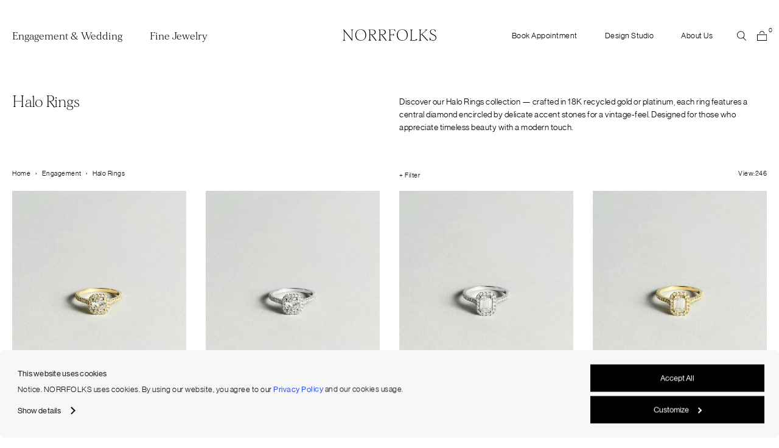

--- FILE ---
content_type: text/html; charset=UTF-8
request_url: https://norrfolks.com/product-category/engagement/engagement-products/halo-rings/?aelia_cs_currency=EUR&set_shipping_country=DK
body_size: 41283
content:
<!DOCTYPE html>
<html lang="en-US">
<head>
    <meta charset="UTF-8">
    <meta http-equiv="X-UA-Compatible" content="IE=edge">
    <meta name="viewport" content="width=device-width, initial-scale=1.0">
    <meta name='robots' content='index, follow, max-image-preview:large, max-snippet:-1, max-video-preview:-1' />
	<style>img:is([sizes="auto" i], [sizes^="auto," i]) { contain-intrinsic-size: 3000px 1500px }</style>
	
<!-- Google Tag Manager for WordPress by gtm4wp.com -->
<script data-cfasync="false" data-pagespeed-no-defer>
	var gtm4wp_datalayer_name = "dataLayer";
	var dataLayer = dataLayer || [];
	const gtm4wp_use_sku_instead = false;
	const gtm4wp_currency = 'EUR';
	const gtm4wp_product_per_impression = 10;
	const gtm4wp_clear_ecommerce = false;
</script>
<!-- End Google Tag Manager for WordPress by gtm4wp.com -->
	<!-- This site is optimized with the Yoast SEO plugin v24.8 - https://yoast.com/wordpress/plugins/seo/ -->
	<title>Halo Rings - Norrfolks</title>
	<meta name="description" content="Discover Halo Rings engagement rings featuring a central diamond encircled by delicate accent stones." />
	<link rel="canonical" href="https://norrfolks.com/product-category/engagement/engagement-products/halo-rings/" />
	<meta property="og:locale" content="en_US" />
	<meta property="og:type" content="article" />
	<meta property="og:title" content="Halo Rings - Norrfolks" />
	<meta property="og:description" content="Discover Halo Rings engagement rings featuring a central diamond encircled by delicate accent stones." />
	<meta property="og:url" content="https://norrfolks.com/product-category/engagement/engagement-products/halo-rings/" />
	<meta property="og:site_name" content="Norrfolks" />
	<meta name="twitter:card" content="summary_large_image" />
	<script type="application/ld+json" class="yoast-schema-graph">{"@context":"https://schema.org","@graph":[{"@type":"CollectionPage","@id":"https://norrfolks.com/product-category/engagement/engagement-products/halo-rings/","url":"https://norrfolks.com/product-category/engagement/engagement-products/halo-rings/","name":"Halo Rings - Norrfolks","isPartOf":{"@id":"https://norrfolks.com/#website"},"primaryImageOfPage":{"@id":"https://norrfolks.com/product-category/engagement/engagement-products/halo-rings/#primaryimage"},"image":{"@id":"https://norrfolks.com/product-category/engagement/engagement-products/halo-rings/#primaryimage"},"thumbnailUrl":"https://norrfolks.com/app/uploads/2024/08/23-norrfolks-halo-cushion-diamond-ring-gold-1-1-scaled.jpg","description":"Discover Halo Rings engagement rings featuring a central diamond encircled by delicate accent stones.","breadcrumb":{"@id":"https://norrfolks.com/product-category/engagement/engagement-products/halo-rings/#breadcrumb"},"inLanguage":"en-US"},{"@type":"ImageObject","inLanguage":"en-US","@id":"https://norrfolks.com/product-category/engagement/engagement-products/halo-rings/#primaryimage","url":"https://norrfolks.com/app/uploads/2024/08/23-norrfolks-halo-cushion-diamond-ring-gold-1-1-scaled.jpg","contentUrl":"https://norrfolks.com/app/uploads/2024/08/23-norrfolks-halo-cushion-diamond-ring-gold-1-1-scaled.jpg","width":2048,"height":2560},{"@type":"BreadcrumbList","@id":"https://norrfolks.com/product-category/engagement/engagement-products/halo-rings/#breadcrumb","itemListElement":[{"@type":"ListItem","position":1,"name":"Home","item":"https://norrfolks.com/"},{"@type":"ListItem","position":2,"name":"Engagement","item":"https://norrfolks.com/product-category/engagement/"},{"@type":"ListItem","position":3,"name":"Halo Rings"}]},{"@type":"WebSite","@id":"https://norrfolks.com/#website","url":"https://norrfolks.com/","name":"Norrfolks","description":"Fine Jewelry, Engagement Rings &amp; Wedding Bands","potentialAction":[{"@type":"SearchAction","target":{"@type":"EntryPoint","urlTemplate":"https://norrfolks.com/?s={search_term_string}"},"query-input":{"@type":"PropertyValueSpecification","valueRequired":true,"valueName":"search_term_string"}}],"inLanguage":"en-US"}]}</script>
	<!-- / Yoast SEO plugin. -->


<link rel="alternate" type="application/rss+xml" title="Norrfolks &raquo; Halo Rings Category Feed" href="https://norrfolks.com/product-category/engagement/engagement-products/halo-rings/feed/" />
<link rel='stylesheet' id='font-awesome-css' href='https://norrfolks.com/app/plugins/load-more-products-for-woocommerce/berocket/assets/css/font-awesome.min.css?ver=6.7.2' type='text/css' media='all' />
<link rel='stylesheet' id='xoo-aff-style-css' href='https://norrfolks.com/app/plugins/waitlist-woocommerce/xoo-form-fields-fw/assets/css/xoo-aff-style.css?ver=1.8' type='text/css' media='all' />
<style id='xoo-aff-style-inline-css' type='text/css'>

.xoo-aff-input-group .xoo-aff-input-icon{
	background-color:  #eee;
	color:  #555;
	max-width: 40px;
	min-width: 40px;
	border-color:  #ccc;
	border-width: 1px;
	font-size: 14px;
}
.xoo-aff-group{
	margin-bottom: 30px;
}

.xoo-aff-group input[type="text"], .xoo-aff-group input[type="password"], .xoo-aff-group input[type="email"], .xoo-aff-group input[type="number"], .xoo-aff-group select, .xoo-aff-group select + .select2, .xoo-aff-group input[type="tel"], .xoo-aff-group input[type="file"]{
	background-color: #fff;
	color: #777;
	border-width: 1px;
	border-color: #cccccc;
	height: 50px;
}


.xoo-aff-group input[type="file"]{
	line-height: calc(50px - 13px);
}



.xoo-aff-group input[type="text"]::placeholder, .xoo-aff-group input[type="password"]::placeholder, .xoo-aff-group input[type="email"]::placeholder, .xoo-aff-group input[type="number"]::placeholder, .xoo-aff-group select::placeholder, .xoo-aff-group input[type="tel"]::placeholder, .xoo-aff-group .select2-selection__rendered, .xoo-aff-group .select2-container--default .select2-selection--single .select2-selection__rendered, .xoo-aff-group input[type="file"]::placeholder, .xoo-aff-group input::file-selector-button{
	color: #777;
}

.xoo-aff-group input[type="text"]:focus, .xoo-aff-group input[type="password"]:focus, .xoo-aff-group input[type="email"]:focus, .xoo-aff-group input[type="number"]:focus, .xoo-aff-group select:focus, .xoo-aff-group select + .select2:focus, .xoo-aff-group input[type="tel"]:focus, .xoo-aff-group input[type="file"]:focus{
	background-color: #ededed;
	color: #000;
}

[placeholder]:focus::-webkit-input-placeholder{
	color: #000!important;
}


.xoo-aff-input-icon + input[type="text"], .xoo-aff-input-icon + input[type="password"], .xoo-aff-input-icon + input[type="email"], .xoo-aff-input-icon + input[type="number"], .xoo-aff-input-icon + select, .xoo-aff-input-icon + select + .select2,  .xoo-aff-input-icon + input[type="tel"], .xoo-aff-input-icon + .xoo-aff-group input[type="file"]{
	border-bottom-left-radius: 0;
	border-top-left-radius: 0;
}
</style>
<link rel='stylesheet' id='xoo-aff-font-awesome5-css' href='https://norrfolks.com/app/plugins/waitlist-woocommerce/xoo-form-fields-fw/lib/fontawesome5/css/all.min.css?ver=6.7.2' type='text/css' media='all' />
<link rel='stylesheet' id='wp-block-library-css' href='https://norrfolks.com/wp/wp-includes/css/dist/block-library/style.min.css?ver=6.7.2' type='text/css' media='all' />
<style id='global-styles-inline-css' type='text/css'>
:root{--wp--preset--aspect-ratio--square: 1;--wp--preset--aspect-ratio--4-3: 4/3;--wp--preset--aspect-ratio--3-4: 3/4;--wp--preset--aspect-ratio--3-2: 3/2;--wp--preset--aspect-ratio--2-3: 2/3;--wp--preset--aspect-ratio--16-9: 16/9;--wp--preset--aspect-ratio--9-16: 9/16;--wp--preset--color--black: #000000;--wp--preset--color--cyan-bluish-gray: #abb8c3;--wp--preset--color--white: #ffffff;--wp--preset--color--pale-pink: #f78da7;--wp--preset--color--vivid-red: #cf2e2e;--wp--preset--color--luminous-vivid-orange: #ff6900;--wp--preset--color--luminous-vivid-amber: #fcb900;--wp--preset--color--light-green-cyan: #7bdcb5;--wp--preset--color--vivid-green-cyan: #00d084;--wp--preset--color--pale-cyan-blue: #8ed1fc;--wp--preset--color--vivid-cyan-blue: #0693e3;--wp--preset--color--vivid-purple: #9b51e0;--wp--preset--color--primary: #0d6efd;--wp--preset--color--secondary: #6c757d;--wp--preset--color--success: #198754;--wp--preset--color--info: #0dcaf0;--wp--preset--color--warning: #ffc107;--wp--preset--color--danger: #dc3545;--wp--preset--color--light: #f8f9fa;--wp--preset--color--dark: #212529;--wp--preset--gradient--vivid-cyan-blue-to-vivid-purple: linear-gradient(135deg,rgba(6,147,227,1) 0%,rgb(155,81,224) 100%);--wp--preset--gradient--light-green-cyan-to-vivid-green-cyan: linear-gradient(135deg,rgb(122,220,180) 0%,rgb(0,208,130) 100%);--wp--preset--gradient--luminous-vivid-amber-to-luminous-vivid-orange: linear-gradient(135deg,rgba(252,185,0,1) 0%,rgba(255,105,0,1) 100%);--wp--preset--gradient--luminous-vivid-orange-to-vivid-red: linear-gradient(135deg,rgba(255,105,0,1) 0%,rgb(207,46,46) 100%);--wp--preset--gradient--very-light-gray-to-cyan-bluish-gray: linear-gradient(135deg,rgb(238,238,238) 0%,rgb(169,184,195) 100%);--wp--preset--gradient--cool-to-warm-spectrum: linear-gradient(135deg,rgb(74,234,220) 0%,rgb(151,120,209) 20%,rgb(207,42,186) 40%,rgb(238,44,130) 60%,rgb(251,105,98) 80%,rgb(254,248,76) 100%);--wp--preset--gradient--blush-light-purple: linear-gradient(135deg,rgb(255,206,236) 0%,rgb(152,150,240) 100%);--wp--preset--gradient--blush-bordeaux: linear-gradient(135deg,rgb(254,205,165) 0%,rgb(254,45,45) 50%,rgb(107,0,62) 100%);--wp--preset--gradient--luminous-dusk: linear-gradient(135deg,rgb(255,203,112) 0%,rgb(199,81,192) 50%,rgb(65,88,208) 100%);--wp--preset--gradient--pale-ocean: linear-gradient(135deg,rgb(255,245,203) 0%,rgb(182,227,212) 50%,rgb(51,167,181) 100%);--wp--preset--gradient--electric-grass: linear-gradient(135deg,rgb(202,248,128) 0%,rgb(113,206,126) 100%);--wp--preset--gradient--midnight: linear-gradient(135deg,rgb(2,3,129) 0%,rgb(40,116,252) 100%);--wp--preset--font-size--small: 13px;--wp--preset--font-size--medium: 20px;--wp--preset--font-size--large: 36px;--wp--preset--font-size--x-large: 42px;--wp--preset--font-family--inter: "Inter", sans-serif;--wp--preset--font-family--cardo: Cardo;--wp--preset--spacing--20: 0.44rem;--wp--preset--spacing--30: 0.67rem;--wp--preset--spacing--40: 1rem;--wp--preset--spacing--50: 1.5rem;--wp--preset--spacing--60: 2.25rem;--wp--preset--spacing--70: 3.38rem;--wp--preset--spacing--80: 5.06rem;--wp--preset--shadow--natural: 6px 6px 9px rgba(0, 0, 0, 0.2);--wp--preset--shadow--deep: 12px 12px 50px rgba(0, 0, 0, 0.4);--wp--preset--shadow--sharp: 6px 6px 0px rgba(0, 0, 0, 0.2);--wp--preset--shadow--outlined: 6px 6px 0px -3px rgba(255, 255, 255, 1), 6px 6px rgba(0, 0, 0, 1);--wp--preset--shadow--crisp: 6px 6px 0px rgba(0, 0, 0, 1);}:where(body) { margin: 0; }.wp-site-blocks > .alignleft { float: left; margin-right: 2em; }.wp-site-blocks > .alignright { float: right; margin-left: 2em; }.wp-site-blocks > .aligncenter { justify-content: center; margin-left: auto; margin-right: auto; }:where(.is-layout-flex){gap: 0.5em;}:where(.is-layout-grid){gap: 0.5em;}.is-layout-flow > .alignleft{float: left;margin-inline-start: 0;margin-inline-end: 2em;}.is-layout-flow > .alignright{float: right;margin-inline-start: 2em;margin-inline-end: 0;}.is-layout-flow > .aligncenter{margin-left: auto !important;margin-right: auto !important;}.is-layout-constrained > .alignleft{float: left;margin-inline-start: 0;margin-inline-end: 2em;}.is-layout-constrained > .alignright{float: right;margin-inline-start: 2em;margin-inline-end: 0;}.is-layout-constrained > .aligncenter{margin-left: auto !important;margin-right: auto !important;}.is-layout-constrained > :where(:not(.alignleft):not(.alignright):not(.alignfull)){margin-left: auto !important;margin-right: auto !important;}body .is-layout-flex{display: flex;}.is-layout-flex{flex-wrap: wrap;align-items: center;}.is-layout-flex > :is(*, div){margin: 0;}body .is-layout-grid{display: grid;}.is-layout-grid > :is(*, div){margin: 0;}body{padding-top: 0px;padding-right: 0px;padding-bottom: 0px;padding-left: 0px;}a:where(:not(.wp-element-button)){text-decoration: underline;}:root :where(.wp-element-button, .wp-block-button__link){background-color: #32373c;border-width: 0;color: #fff;font-family: inherit;font-size: inherit;line-height: inherit;padding: calc(0.667em + 2px) calc(1.333em + 2px);text-decoration: none;}.has-black-color{color: var(--wp--preset--color--black) !important;}.has-cyan-bluish-gray-color{color: var(--wp--preset--color--cyan-bluish-gray) !important;}.has-white-color{color: var(--wp--preset--color--white) !important;}.has-pale-pink-color{color: var(--wp--preset--color--pale-pink) !important;}.has-vivid-red-color{color: var(--wp--preset--color--vivid-red) !important;}.has-luminous-vivid-orange-color{color: var(--wp--preset--color--luminous-vivid-orange) !important;}.has-luminous-vivid-amber-color{color: var(--wp--preset--color--luminous-vivid-amber) !important;}.has-light-green-cyan-color{color: var(--wp--preset--color--light-green-cyan) !important;}.has-vivid-green-cyan-color{color: var(--wp--preset--color--vivid-green-cyan) !important;}.has-pale-cyan-blue-color{color: var(--wp--preset--color--pale-cyan-blue) !important;}.has-vivid-cyan-blue-color{color: var(--wp--preset--color--vivid-cyan-blue) !important;}.has-vivid-purple-color{color: var(--wp--preset--color--vivid-purple) !important;}.has-primary-color{color: var(--wp--preset--color--primary) !important;}.has-secondary-color{color: var(--wp--preset--color--secondary) !important;}.has-success-color{color: var(--wp--preset--color--success) !important;}.has-info-color{color: var(--wp--preset--color--info) !important;}.has-warning-color{color: var(--wp--preset--color--warning) !important;}.has-danger-color{color: var(--wp--preset--color--danger) !important;}.has-light-color{color: var(--wp--preset--color--light) !important;}.has-dark-color{color: var(--wp--preset--color--dark) !important;}.has-black-background-color{background-color: var(--wp--preset--color--black) !important;}.has-cyan-bluish-gray-background-color{background-color: var(--wp--preset--color--cyan-bluish-gray) !important;}.has-white-background-color{background-color: var(--wp--preset--color--white) !important;}.has-pale-pink-background-color{background-color: var(--wp--preset--color--pale-pink) !important;}.has-vivid-red-background-color{background-color: var(--wp--preset--color--vivid-red) !important;}.has-luminous-vivid-orange-background-color{background-color: var(--wp--preset--color--luminous-vivid-orange) !important;}.has-luminous-vivid-amber-background-color{background-color: var(--wp--preset--color--luminous-vivid-amber) !important;}.has-light-green-cyan-background-color{background-color: var(--wp--preset--color--light-green-cyan) !important;}.has-vivid-green-cyan-background-color{background-color: var(--wp--preset--color--vivid-green-cyan) !important;}.has-pale-cyan-blue-background-color{background-color: var(--wp--preset--color--pale-cyan-blue) !important;}.has-vivid-cyan-blue-background-color{background-color: var(--wp--preset--color--vivid-cyan-blue) !important;}.has-vivid-purple-background-color{background-color: var(--wp--preset--color--vivid-purple) !important;}.has-primary-background-color{background-color: var(--wp--preset--color--primary) !important;}.has-secondary-background-color{background-color: var(--wp--preset--color--secondary) !important;}.has-success-background-color{background-color: var(--wp--preset--color--success) !important;}.has-info-background-color{background-color: var(--wp--preset--color--info) !important;}.has-warning-background-color{background-color: var(--wp--preset--color--warning) !important;}.has-danger-background-color{background-color: var(--wp--preset--color--danger) !important;}.has-light-background-color{background-color: var(--wp--preset--color--light) !important;}.has-dark-background-color{background-color: var(--wp--preset--color--dark) !important;}.has-black-border-color{border-color: var(--wp--preset--color--black) !important;}.has-cyan-bluish-gray-border-color{border-color: var(--wp--preset--color--cyan-bluish-gray) !important;}.has-white-border-color{border-color: var(--wp--preset--color--white) !important;}.has-pale-pink-border-color{border-color: var(--wp--preset--color--pale-pink) !important;}.has-vivid-red-border-color{border-color: var(--wp--preset--color--vivid-red) !important;}.has-luminous-vivid-orange-border-color{border-color: var(--wp--preset--color--luminous-vivid-orange) !important;}.has-luminous-vivid-amber-border-color{border-color: var(--wp--preset--color--luminous-vivid-amber) !important;}.has-light-green-cyan-border-color{border-color: var(--wp--preset--color--light-green-cyan) !important;}.has-vivid-green-cyan-border-color{border-color: var(--wp--preset--color--vivid-green-cyan) !important;}.has-pale-cyan-blue-border-color{border-color: var(--wp--preset--color--pale-cyan-blue) !important;}.has-vivid-cyan-blue-border-color{border-color: var(--wp--preset--color--vivid-cyan-blue) !important;}.has-vivid-purple-border-color{border-color: var(--wp--preset--color--vivid-purple) !important;}.has-primary-border-color{border-color: var(--wp--preset--color--primary) !important;}.has-secondary-border-color{border-color: var(--wp--preset--color--secondary) !important;}.has-success-border-color{border-color: var(--wp--preset--color--success) !important;}.has-info-border-color{border-color: var(--wp--preset--color--info) !important;}.has-warning-border-color{border-color: var(--wp--preset--color--warning) !important;}.has-danger-border-color{border-color: var(--wp--preset--color--danger) !important;}.has-light-border-color{border-color: var(--wp--preset--color--light) !important;}.has-dark-border-color{border-color: var(--wp--preset--color--dark) !important;}.has-vivid-cyan-blue-to-vivid-purple-gradient-background{background: var(--wp--preset--gradient--vivid-cyan-blue-to-vivid-purple) !important;}.has-light-green-cyan-to-vivid-green-cyan-gradient-background{background: var(--wp--preset--gradient--light-green-cyan-to-vivid-green-cyan) !important;}.has-luminous-vivid-amber-to-luminous-vivid-orange-gradient-background{background: var(--wp--preset--gradient--luminous-vivid-amber-to-luminous-vivid-orange) !important;}.has-luminous-vivid-orange-to-vivid-red-gradient-background{background: var(--wp--preset--gradient--luminous-vivid-orange-to-vivid-red) !important;}.has-very-light-gray-to-cyan-bluish-gray-gradient-background{background: var(--wp--preset--gradient--very-light-gray-to-cyan-bluish-gray) !important;}.has-cool-to-warm-spectrum-gradient-background{background: var(--wp--preset--gradient--cool-to-warm-spectrum) !important;}.has-blush-light-purple-gradient-background{background: var(--wp--preset--gradient--blush-light-purple) !important;}.has-blush-bordeaux-gradient-background{background: var(--wp--preset--gradient--blush-bordeaux) !important;}.has-luminous-dusk-gradient-background{background: var(--wp--preset--gradient--luminous-dusk) !important;}.has-pale-ocean-gradient-background{background: var(--wp--preset--gradient--pale-ocean) !important;}.has-electric-grass-gradient-background{background: var(--wp--preset--gradient--electric-grass) !important;}.has-midnight-gradient-background{background: var(--wp--preset--gradient--midnight) !important;}.has-small-font-size{font-size: var(--wp--preset--font-size--small) !important;}.has-medium-font-size{font-size: var(--wp--preset--font-size--medium) !important;}.has-large-font-size{font-size: var(--wp--preset--font-size--large) !important;}.has-x-large-font-size{font-size: var(--wp--preset--font-size--x-large) !important;}.has-inter-font-family{font-family: var(--wp--preset--font-family--inter) !important;}.has-cardo-font-family{font-family: var(--wp--preset--font-family--cardo) !important;}
:where(.wp-block-post-template.is-layout-flex){gap: 1.25em;}:where(.wp-block-post-template.is-layout-grid){gap: 1.25em;}
:where(.wp-block-columns.is-layout-flex){gap: 2em;}:where(.wp-block-columns.is-layout-grid){gap: 2em;}
:root :where(.wp-block-pullquote){font-size: 1.5em;line-height: 1.6;}
</style>
<link rel='stylesheet' id='iconic-wlv-css' href='https://norrfolks.com/app/plugins/iconic-woo-linked-variations-premium/assets/frontend/css/main.css?ver=1.11.0' type='text/css' media='all' />
<link rel='stylesheet' id='wc-aelia-cs-frontend-css' href='https://norrfolks.com/app/plugins/woocommerce-aelia-currencyswitcher/src/design/css/frontend.css?ver=5.2.6.250212' type='text/css' media='all' />
<link rel='stylesheet' id='woocommerce-layout-css' href='https://norrfolks.com/app/plugins/woocommerce/assets/css/woocommerce-layout.css?ver=9.7.1' type='text/css' media='all' />
<link rel='stylesheet' id='woocommerce-smallscreen-css' href='https://norrfolks.com/app/plugins/woocommerce/assets/css/woocommerce-smallscreen.css?ver=9.7.1' type='text/css' media='only screen and (max-width: 768px)' />
<link rel='stylesheet' id='woocommerce-general-css' href='https://norrfolks.com/app/plugins/woocommerce/assets/css/woocommerce.css?ver=9.7.1' type='text/css' media='all' />
<style id='woocommerce-inline-inline-css' type='text/css'>
.woocommerce form .form-row .required { visibility: hidden; }
</style>
<link rel='stylesheet' id='metorik-css-css' href='https://norrfolks.com/app/plugins/metorik-helper/assets/css/metorik.css?ver=2.0.9' type='text/css' media='all' />
<link rel='stylesheet' id='xoo-wl-style-css' href='https://norrfolks.com/app/plugins/waitlist-woocommerce/assets/css/xoo-wl-style.css?ver=2.8.1' type='text/css' media='all' />
<style id='xoo-wl-style-inline-css' type='text/css'>

			button.xoo-wl-action-btn{
				background-color: #333;
				color: #fff;
				padding: 10px;
			}
			button.xoo-wl-submit-btn{
				max-width: 600px;
			}
			button.xoo-wl-open-form-btn{
				max-width: 600px;
			}
			.xoo-wl-inmodal{
				max-width: 800px;
				max-height: 600px;
			}
		
			.xoo-wl-sidebar{
				background-image: url(https://norrfolks.com/app/plugins/waitlist-woocommerce/assets/images/popup-sidebar.jpg);
				min-width: 40%;
			}
				.xoo-wl-modal:before {
				    content: '';
				    display: inline-block;
				    height: 100%;
				    vertical-align: middle;
				    margin-right: -0.25em;
				}
			
</style>
<link rel='stylesheet' id='xoo-wl-fonts-css' href='https://norrfolks.com/app/plugins/waitlist-woocommerce/assets/css/xoo-wl-fonts.css?ver=2.8.1' type='text/css' media='all' />
<link rel='stylesheet' id='brands-styles-css' href='https://norrfolks.com/app/plugins/woocommerce/assets/css/brands.css?ver=9.7.1' type='text/css' media='all' />
<link rel='stylesheet' id='wpdreams-asl-basic-css' href='https://norrfolks.com/app/plugins/ajax-search-lite/css/style.basic.css?ver=4.12.6' type='text/css' media='all' />
<link rel='stylesheet' id='wpdreams-asl-instance-css' href='https://norrfolks.com/app/plugins/ajax-search-lite/css/style-underline.css?ver=4.12.6' type='text/css' media='all' />
<link rel='stylesheet' id='app-css' href='https://norrfolks.com/app/themes/norrfolks/assets/css/app.css?ver=1760099707' type='text/css' media='all' />
<script type="text/javascript" src="https://norrfolks.com/wp/wp-includes/js/jquery/jquery.min.js?ver=3.7.1" id="jquery-core-js"></script>
<script type="text/javascript" src="https://norrfolks.com/wp/wp-includes/js/jquery/jquery-migrate.min.js?ver=3.4.1" id="jquery-migrate-js"></script>
<script type="text/javascript" id="xoo-aff-js-js-extra">
/* <![CDATA[ */
var xoo_aff_localize = {"adminurl":"https:\/\/norrfolks.com\/wp\/wp-admin\/admin-ajax.php","countries":"{\"AF\":\"Afghanistan\",\"AX\":\"\u00c5land Islands\",\"AL\":\"Albania\",\"DZ\":\"Algeria\",\"AS\":\"American Samoa\",\"AD\":\"Andorra\",\"AO\":\"Angola\",\"AI\":\"Anguilla\",\"AQ\":\"Antarctica\",\"AG\":\"Antigua and Barbuda\",\"AR\":\"Argentina\",\"AM\":\"Armenia\",\"AW\":\"Aruba\",\"AU\":\"Australia\",\"AT\":\"Austria\",\"AZ\":\"Azerbaijan\",\"BS\":\"Bahamas\",\"BH\":\"Bahrain\",\"BD\":\"Bangladesh\",\"BB\":\"Barbados\",\"BY\":\"Belarus\",\"BE\":\"Belgium\",\"PW\":\"Belau\",\"BZ\":\"Belize\",\"BJ\":\"Benin\",\"BM\":\"Bermuda\",\"BT\":\"Bhutan\",\"BO\":\"Bolivia\",\"BQ\":\"Bonaire, Saint Eustatius and Saba\",\"BA\":\"Bosnia and Herzegovina\",\"BW\":\"Botswana\",\"BV\":\"Bouvet Island\",\"BR\":\"Brazil\",\"IO\":\"British Indian Ocean Territory\",\"BN\":\"Brunei\",\"BG\":\"Bulgaria\",\"BF\":\"Burkina Faso\",\"BI\":\"Burundi\",\"KH\":\"Cambodia\",\"CM\":\"Cameroon\",\"CA\":\"Canada\",\"CV\":\"Cape Verde\",\"KY\":\"Cayman Islands\",\"CF\":\"Central African Republic\",\"TD\":\"Chad\",\"CL\":\"Chile\",\"CN\":\"China\",\"CX\":\"Christmas Island\",\"CC\":\"Cocos (Keeling) Islands\",\"CO\":\"Colombia\",\"KM\":\"Comoros\",\"CG\":\"Congo (Brazzaville)\",\"CD\":\"Congo (Kinshasa)\",\"CK\":\"Cook Islands\",\"CR\":\"Costa Rica\",\"HR\":\"Croatia\",\"CU\":\"Cuba\",\"CW\":\"Cura\u00e7ao\",\"CY\":\"Cyprus\",\"CZ\":\"Czech Republic\",\"DK\":\"Denmark\",\"DJ\":\"Djibouti\",\"DM\":\"Dominica\",\"DO\":\"Dominican Republic\",\"EC\":\"Ecuador\",\"EG\":\"Egypt\",\"SV\":\"El Salvador\",\"GQ\":\"Equatorial Guinea\",\"ER\":\"Eritrea\",\"EE\":\"Estonia\",\"ET\":\"Ethiopia\",\"FK\":\"Falkland Islands\",\"FO\":\"Faroe Islands\",\"FJ\":\"Fiji\",\"FI\":\"Finland\",\"FR\":\"France\",\"GF\":\"French Guiana\",\"PF\":\"French Polynesia\",\"TF\":\"French Southern Territories\",\"GA\":\"Gabon\",\"GM\":\"Gambia\",\"GE\":\"Georgia\",\"DE\":\"Germany\",\"GH\":\"Ghana\",\"GI\":\"Gibraltar\",\"GR\":\"Greece\",\"GL\":\"Greenland\",\"GD\":\"Grenada\",\"GP\":\"Guadeloupe\",\"GU\":\"Guam\",\"GT\":\"Guatemala\",\"GG\":\"Guernsey\",\"GN\":\"Guinea\",\"GW\":\"Guinea-Bissau\",\"GY\":\"Guyana\",\"HT\":\"Haiti\",\"HM\":\"Heard Island and McDonald Islands\",\"HN\":\"Honduras\",\"HK\":\"Hong Kong\",\"HU\":\"Hungary\",\"IS\":\"Iceland\",\"IN\":\"India\",\"ID\":\"Indonesia\",\"IR\":\"Iran\",\"IQ\":\"Iraq\",\"IE\":\"Ireland\",\"IM\":\"Isle of Man\",\"IL\":\"Israel\",\"IT\":\"Italy\",\"CI\":\"Ivory Coast\",\"JM\":\"Jamaica\",\"JP\":\"Japan\",\"JE\":\"Jersey\",\"JO\":\"Jordan\",\"KZ\":\"Kazakhstan\",\"KE\":\"Kenya\",\"KI\":\"Kiribati\",\"KW\":\"Kuwait\",\"KG\":\"Kyrgyzstan\",\"LA\":\"Laos\",\"LV\":\"Latvia\",\"LB\":\"Lebanon\",\"LS\":\"Lesotho\",\"LR\":\"Liberia\",\"LY\":\"Libya\",\"LI\":\"Liechtenstein\",\"LT\":\"Lithuania\",\"LU\":\"Luxembourg\",\"MO\":\"Macao S.A.R., China\",\"MK\":\"North Macedonia\",\"MG\":\"Madagascar\",\"MW\":\"Malawi\",\"MY\":\"Malaysia\",\"MV\":\"Maldives\",\"ML\":\"Mali\",\"MT\":\"Malta\",\"MH\":\"Marshall Islands\",\"MQ\":\"Martinique\",\"MR\":\"Mauritania\",\"MU\":\"Mauritius\",\"YT\":\"Mayotte\",\"MX\":\"Mexico\",\"FM\":\"Micronesia\",\"MD\":\"Moldova\",\"MC\":\"Monaco\",\"MN\":\"Mongolia\",\"ME\":\"Montenegro\",\"MS\":\"Montserrat\",\"MA\":\"Morocco\",\"MZ\":\"Mozambique\",\"MM\":\"Myanmar\",\"NA\":\"Namibia\",\"NR\":\"Nauru\",\"NP\":\"Nepal\",\"NL\":\"Netherlands\",\"NC\":\"New Caledonia\",\"NZ\":\"New Zealand\",\"NI\":\"Nicaragua\",\"NE\":\"Niger\",\"NG\":\"Nigeria\",\"NU\":\"Niue\",\"NF\":\"Norfolk Island\",\"MP\":\"Northern Mariana Islands\",\"KP\":\"North Korea\",\"NO\":\"Norway\",\"OM\":\"Oman\",\"PK\":\"Pakistan\",\"PS\":\"Palestinian Territory\",\"PA\":\"Panama\",\"PG\":\"Papua New Guinea\",\"PY\":\"Paraguay\",\"PE\":\"Peru\",\"PH\":\"Philippines\",\"PN\":\"Pitcairn\",\"PL\":\"Poland\",\"PT\":\"Portugal\",\"PR\":\"Puerto Rico\",\"QA\":\"Qatar\",\"RE\":\"Reunion\",\"RO\":\"Romania\",\"RU\":\"Russia\",\"RW\":\"Rwanda\",\"BL\":\"Saint Barth\u00e9lemy\",\"SH\":\"Saint Helena\",\"KN\":\"Saint Kitts and Nevis\",\"LC\":\"Saint Lucia\",\"MF\":\"Saint Martin (French part)\",\"SX\":\"Saint Martin (Dutch part)\",\"PM\":\"Saint Pierre and Miquelon\",\"VC\":\"Saint Vincent and the Grenadines\",\"SM\":\"San Marino\",\"ST\":\"S\u00e3o Tom\u00e9 and Pr\u00edncipe\",\"SA\":\"Saudi Arabia\",\"SN\":\"Senegal\",\"RS\":\"Serbia\",\"SC\":\"Seychelles\",\"SL\":\"Sierra Leone\",\"SG\":\"Singapore\",\"SK\":\"Slovakia\",\"SI\":\"Slovenia\",\"SB\":\"Solomon Islands\",\"SO\":\"Somalia\",\"ZA\":\"South Africa\",\"GS\":\"South Georgia\\\/Sandwich Islands\",\"KR\":\"South Korea\",\"SS\":\"South Sudan\",\"ES\":\"Spain\",\"LK\":\"Sri Lanka\",\"SD\":\"Sudan\",\"SR\":\"Suriname\",\"SJ\":\"Svalbard and Jan Mayen\",\"SZ\":\"Swaziland\",\"SE\":\"Sweden\",\"CH\":\"Switzerland\",\"SY\":\"Syria\",\"TW\":\"Taiwan\",\"TJ\":\"Tajikistan\",\"TZ\":\"Tanzania\",\"TH\":\"Thailand\",\"TL\":\"Timor-Leste\",\"TG\":\"Togo\",\"TK\":\"Tokelau\",\"TO\":\"Tonga\",\"TT\":\"Trinidad and Tobago\",\"TN\":\"Tunisia\",\"TR\":\"Turkey\",\"TM\":\"Turkmenistan\",\"TC\":\"Turks and Caicos Islands\",\"TV\":\"Tuvalu\",\"UG\":\"Uganda\",\"UA\":\"Ukraine\",\"AE\":\"United Arab Emirates\",\"GB\":\"United Kingdom (UK)\",\"US\":\"United States (US)\",\"UM\":\"United States (US) Minor Outlying Islands\",\"UY\":\"Uruguay\",\"UZ\":\"Uzbekistan\",\"VU\":\"Vanuatu\",\"VA\":\"Vatican\",\"VE\":\"Venezuela\",\"VN\":\"Vietnam\",\"VG\":\"Virgin Islands (British)\",\"VI\":\"Virgin Islands (US)\",\"WF\":\"Wallis and Futuna\",\"EH\":\"Western Sahara\",\"WS\":\"Samoa\",\"YE\":\"Yemen\",\"ZM\":\"Zambia\",\"ZW\":\"Zimbabwe\"}","states":"{\"AF\":[],\"AO\":{\"BGO\":\"Bengo\",\"BLU\":\"Benguela\",\"BIE\":\"Bi\\u00e9\",\"CAB\":\"Cabinda\",\"CNN\":\"Cunene\",\"HUA\":\"Huambo\",\"HUI\":\"Hu\\u00edla\",\"CCU\":\"Kuando Kubango\",\"CNO\":\"Kwanza-Norte\",\"CUS\":\"Kwanza-Sul\",\"LUA\":\"Luanda\",\"LNO\":\"Lunda-Norte\",\"LSU\":\"Lunda-Sul\",\"MAL\":\"Malanje\",\"MOX\":\"Moxico\",\"NAM\":\"Namibe\",\"UIG\":\"U\\u00edge\",\"ZAI\":\"Zaire\"},\"AR\":{\"C\":\"Ciudad Aut\u00f3noma de Buenos Aires\",\"B\":\"Buenos Aires\",\"K\":\"Catamarca\",\"H\":\"Chaco\",\"U\":\"Chubut\",\"X\":\"C\u00f3rdoba\",\"W\":\"Corrientes\",\"E\":\"Entre R\u00edos\",\"P\":\"Formosa\",\"Y\":\"Jujuy\",\"L\":\"La Pampa\",\"F\":\"La Rioja\",\"M\":\"Mendoza\",\"N\":\"Misiones\",\"Q\":\"Neuqu\u00e9n\",\"R\":\"R\u00edo Negro\",\"A\":\"Salta\",\"J\":\"San Juan\",\"D\":\"San Luis\",\"Z\":\"Santa Cruz\",\"S\":\"Santa Fe\",\"G\":\"Santiago del Estero\",\"V\":\"Tierra del Fuego\",\"T\":\"Tucum\u00e1n\"},\"AT\":[],\"AU\":{\"ACT\":\"Australian Capital Territory\",\"NSW\":\"New South Wales\",\"NT\":\"Northern Territory\",\"QLD\":\"Queensland\",\"SA\":\"South Australia\",\"TAS\":\"Tasmania\",\"VIC\":\"Victoria\",\"WA\":\"Western Australia\"},\"AX\":[],\"BD\":{\"BD-05\":\"Bagerhat\",\"BD-01\":\"Bandarban\",\"BD-02\":\"Barguna\",\"BD-06\":\"Barishal\",\"BD-07\":\"Bhola\",\"BD-03\":\"Bogura\",\"BD-04\":\"Brahmanbaria\",\"BD-09\":\"Chandpur\",\"BD-10\":\"Chattogram\",\"BD-12\":\"Chuadanga\",\"BD-11\":\"Cox's Bazar\",\"BD-08\":\"Cumilla\",\"BD-13\":\"Dhaka\",\"BD-14\":\"Dinajpur\",\"BD-15\":\"Faridpur \",\"BD-16\":\"Feni\",\"BD-19\":\"Gaibandha\",\"BD-18\":\"Gazipur\",\"BD-17\":\"Gopalganj\",\"BD-20\":\"Habiganj\",\"BD-21\":\"Jamalpur\",\"BD-22\":\"Jashore\",\"BD-25\":\"Jhalokati\",\"BD-23\":\"Jhenaidah\",\"BD-24\":\"Joypurhat\",\"BD-29\":\"Khagrachhari\",\"BD-27\":\"Khulna\",\"BD-26\":\"Kishoreganj\",\"BD-28\":\"Kurigram\",\"BD-30\":\"Kushtia\",\"BD-31\":\"Lakshmipur\",\"BD-32\":\"Lalmonirhat\",\"BD-36\":\"Madaripur\",\"BD-37\":\"Magura\",\"BD-33\":\"Manikganj \",\"BD-39\":\"Meherpur\",\"BD-38\":\"Moulvibazar\",\"BD-35\":\"Munshiganj\",\"BD-34\":\"Mymensingh\",\"BD-48\":\"Naogaon\",\"BD-43\":\"Narail\",\"BD-40\":\"Narayanganj\",\"BD-42\":\"Narsingdi\",\"BD-44\":\"Natore\",\"BD-45\":\"Nawabganj\",\"BD-41\":\"Netrakona\",\"BD-46\":\"Nilphamari\",\"BD-47\":\"Noakhali\",\"BD-49\":\"Pabna\",\"BD-52\":\"Panchagarh\",\"BD-51\":\"Patuakhali\",\"BD-50\":\"Pirojpur\",\"BD-53\":\"Rajbari\",\"BD-54\":\"Rajshahi\",\"BD-56\":\"Rangamati\",\"BD-55\":\"Rangpur\",\"BD-58\":\"Satkhira\",\"BD-62\":\"Shariatpur\",\"BD-57\":\"Sherpur\",\"BD-59\":\"Sirajganj\",\"BD-61\":\"Sunamganj\",\"BD-60\":\"Sylhet\",\"BD-63\":\"Tangail\",\"BD-64\":\"Thakurgaon\"},\"BE\":[],\"BG\":{\"BG-01\":\"Blagoevgrad\",\"BG-02\":\"Burgas\",\"BG-08\":\"Dobrich\",\"BG-07\":\"Gabrovo\",\"BG-26\":\"Haskovo\",\"BG-09\":\"Kardzhali\",\"BG-10\":\"Kyustendil\",\"BG-11\":\"Lovech\",\"BG-12\":\"Montana\",\"BG-13\":\"Pazardzhik\",\"BG-14\":\"Pernik\",\"BG-15\":\"Pleven\",\"BG-16\":\"Plovdiv\",\"BG-17\":\"Razgrad\",\"BG-18\":\"Ruse\",\"BG-27\":\"Shumen\",\"BG-19\":\"Silistra\",\"BG-20\":\"Sliven\",\"BG-21\":\"Smolyan\",\"BG-23\":\"Sofia\",\"BG-22\":\"Sofia-Grad\",\"BG-24\":\"Stara Zagora\",\"BG-25\":\"Targovishte\",\"BG-03\":\"Varna\",\"BG-04\":\"Veliko Tarnovo\",\"BG-05\":\"Vidin\",\"BG-06\":\"Vratsa\",\"BG-28\":\"Yambol\"},\"BH\":[],\"BI\":[],\"BO\":{\"B\":\"Chuquisaca\",\"H\":\"Beni\",\"C\":\"Cochabamba\",\"L\":\"La Paz\",\"O\":\"Oruro\",\"N\":\"Pando\",\"P\":\"Potos\\u00ed\",\"S\":\"Santa Cruz\",\"T\":\"Tarija\"},\"BR\":{\"AC\":\"Acre\",\"AL\":\"Alagoas\",\"AP\":\"Amap\u00e1\",\"AM\":\"Amazonas\",\"BA\":\"Bahia\",\"CE\":\"Cear\u00e1\",\"DF\":\"Distrito Federal\",\"ES\":\"Esp\u00edrito Santo\",\"GO\":\"Goi\u00e1s\",\"MA\":\"Maranh\u00e3o\",\"MT\":\"Mato Grosso\",\"MS\":\"Mato Grosso do Sul\",\"MG\":\"Minas Gerais\",\"PA\":\"Par\u00e1\",\"PB\":\"Para\u00edba\",\"PR\":\"Paran\u00e1\",\"PE\":\"Pernambuco\",\"PI\":\"Piau\u00ed\",\"RJ\":\"Rio de Janeiro\",\"RN\":\"Rio Grande do Norte\",\"RS\":\"Rio Grande do Sul\",\"RO\":\"Rond\u00f4nia\",\"RR\":\"Roraima\",\"SC\":\"Santa Catarina\",\"SP\":\"S\u00e3o Paulo\",\"SE\":\"Sergipe\",\"TO\":\"Tocantins\"},\"CA\":{\"AB\":\"Alberta\",\"BC\":\"British Columbia\",\"MB\":\"Manitoba\",\"NB\":\"New Brunswick\",\"NL\":\"Newfoundland and Labrador\",\"NT\":\"Northwest Territories\",\"NS\":\"Nova Scotia\",\"NU\":\"Nunavut\",\"ON\":\"Ontario\",\"PE\":\"Prince Edward Island\",\"QC\":\"Quebec\",\"SK\":\"Saskatchewan\",\"YT\":\"Yukon Territory\"},\"CH\":{\"AG\":\"Aargau\",\"AR\":\"Appenzell Ausserrhoden\",\"AI\":\"Appenzell Innerrhoden\",\"BL\":\"Basel-Landschaft\",\"BS\":\"Basel-Stadt\",\"BE\":\"Bern\",\"FR\":\"Fribourg\",\"GE\":\"Geneva\",\"GL\":\"Glarus\",\"GR\":\"Graub\u00fcnden\",\"JU\":\"Jura\",\"LU\":\"Luzern\",\"NE\":\"Neuch\u00e2tel\",\"NW\":\"Nidwalden\",\"OW\":\"Obwalden\",\"SH\":\"Schaffhausen\",\"SZ\":\"Schwyz\",\"SO\":\"Solothurn\",\"SG\":\"St. Gallen\",\"TG\":\"Thurgau\",\"TI\":\"Ticino\",\"UR\":\"Uri\",\"VS\":\"Valais\",\"VD\":\"Vaud\",\"ZG\":\"Zug\",\"ZH\":\"Z\u00fcrich\"},\"CN\":{\"CN1\":\"Yunnan \\\/ \u4e91\u5357\",\"CN2\":\"Beijing \\\/ \u5317\u4eac\",\"CN3\":\"Tianjin \\\/ \u5929\u6d25\",\"CN4\":\"Hebei \\\/ \u6cb3\u5317\",\"CN5\":\"Shanxi \\\/ \u5c71\u897f\",\"CN6\":\"Inner Mongolia \\\/ \u5167\u8499\u53e4\",\"CN7\":\"Liaoning \\\/ \u8fbd\u5b81\",\"CN8\":\"Jilin \\\/ \u5409\u6797\",\"CN9\":\"Heilongjiang \\\/ \u9ed1\u9f99\u6c5f\",\"CN10\":\"Shanghai \\\/ \u4e0a\u6d77\",\"CN11\":\"Jiangsu \\\/ \u6c5f\u82cf\",\"CN12\":\"Zhejiang \\\/ \u6d59\u6c5f\",\"CN13\":\"Anhui \\\/ \u5b89\u5fbd\",\"CN14\":\"Fujian \\\/ \u798f\u5efa\",\"CN15\":\"Jiangxi \\\/ \u6c5f\u897f\",\"CN16\":\"Shandong \\\/ \u5c71\u4e1c\",\"CN17\":\"Henan \\\/ \u6cb3\u5357\",\"CN18\":\"Hubei \\\/ \u6e56\u5317\",\"CN19\":\"Hunan \\\/ \u6e56\u5357\",\"CN20\":\"Guangdong \\\/ \u5e7f\u4e1c\",\"CN21\":\"Guangxi Zhuang \\\/ \u5e7f\u897f\u58ee\u65cf\",\"CN22\":\"Hainan \\\/ \u6d77\u5357\",\"CN23\":\"Chongqing \\\/ \u91cd\u5e86\",\"CN24\":\"Sichuan \\\/ \u56db\u5ddd\",\"CN25\":\"Guizhou \\\/ \u8d35\u5dde\",\"CN26\":\"Shaanxi \\\/ \u9655\u897f\",\"CN27\":\"Gansu \\\/ \u7518\u8083\",\"CN28\":\"Qinghai \\\/ \u9752\u6d77\",\"CN29\":\"Ningxia Hui \\\/ \u5b81\u590f\",\"CN30\":\"Macau \\\/ \u6fb3\u95e8\",\"CN31\":\"Tibet \\\/ \u897f\u85cf\",\"CN32\":\"Xinjiang \\\/ \u65b0\u7586\"},\"CZ\":[],\"DE\":[],\"DK\":[],\"EE\":[],\"ES\":{\"C\":\"A Coru\u00f1a\",\"VI\":\"Araba\\\/\u00c1lava\",\"AB\":\"Albacete\",\"A\":\"Alicante\",\"AL\":\"Almer\u00eda\",\"O\":\"Asturias\",\"AV\":\"\u00c1vila\",\"BA\":\"Badajoz\",\"PM\":\"Baleares\",\"B\":\"Barcelona\",\"BU\":\"Burgos\",\"CC\":\"C\u00e1ceres\",\"CA\":\"C\u00e1diz\",\"S\":\"Cantabria\",\"CS\":\"Castell\u00f3n\",\"CE\":\"Ceuta\",\"CR\":\"Ciudad Real\",\"CO\":\"C\u00f3rdoba\",\"CU\":\"Cuenca\",\"GI\":\"Girona\",\"GR\":\"Granada\",\"GU\":\"Guadalajara\",\"SS\":\"Gipuzkoa\",\"H\":\"Huelva\",\"HU\":\"Huesca\",\"J\":\"Ja\u00e9n\",\"LO\":\"La Rioja\",\"GC\":\"Las Palmas\",\"LE\":\"Le\u00f3n\",\"L\":\"Lleida\",\"LU\":\"Lugo\",\"M\":\"Madrid\",\"MA\":\"M\u00e1laga\",\"ML\":\"Melilla\",\"MU\":\"Murcia\",\"NA\":\"Navarra\",\"OR\":\"Ourense\",\"P\":\"Palencia\",\"PO\":\"Pontevedra\",\"SA\":\"Salamanca\",\"TF\":\"Santa Cruz de Tenerife\",\"SG\":\"Segovia\",\"SE\":\"Sevilla\",\"SO\":\"Soria\",\"T\":\"Tarragona\",\"TE\":\"Teruel\",\"TO\":\"Toledo\",\"V\":\"Valencia\",\"VA\":\"Valladolid\",\"BI\":\"Bizkaia\",\"ZA\":\"Zamora\",\"Z\":\"Zaragoza\"},\"FI\":[],\"FR\":[],\"GP\":[],\"GR\":{\"I\":\"\\u0391\\u03c4\\u03c4\\u03b9\\u03ba\\u03ae\",\"A\":\"\\u0391\\u03bd\\u03b1\\u03c4\\u03bf\\u03bb\\u03b9\\u03ba\\u03ae \\u039c\\u03b1\\u03ba\\u03b5\\u03b4\\u03bf\\u03bd\\u03af\\u03b1 \\u03ba\\u03b1\\u03b9 \\u0398\\u03c1\\u03ac\\u03ba\\u03b7\",\"B\":\"\\u039a\\u03b5\\u03bd\\u03c4\\u03c1\\u03b9\\u03ba\\u03ae \\u039c\\u03b1\\u03ba\\u03b5\\u03b4\\u03bf\\u03bd\\u03af\\u03b1\",\"C\":\"\\u0394\\u03c5\\u03c4\\u03b9\\u03ba\\u03ae \\u039c\\u03b1\\u03ba\\u03b5\\u03b4\\u03bf\\u03bd\\u03af\\u03b1\",\"D\":\"\\u0389\\u03c0\\u03b5\\u03b9\\u03c1\\u03bf\\u03c2\",\"E\":\"\\u0398\\u03b5\\u03c3\\u03c3\\u03b1\\u03bb\\u03af\\u03b1\",\"F\":\"\\u0399\\u03cc\\u03bd\\u03b9\\u03bf\\u03b9 \\u039d\\u03ae\\u03c3\\u03bf\\u03b9\",\"G\":\"\\u0394\\u03c5\\u03c4\\u03b9\\u03ba\\u03ae \\u0395\\u03bb\\u03bb\\u03ac\\u03b4\\u03b1\",\"H\":\"\\u03a3\\u03c4\\u03b5\\u03c1\\u03b5\\u03ac \\u0395\\u03bb\\u03bb\\u03ac\\u03b4\\u03b1\",\"J\":\"\\u03a0\\u03b5\\u03bb\\u03bf\\u03c0\\u03cc\\u03bd\\u03bd\\u03b7\\u03c3\\u03bf\\u03c2\",\"K\":\"\\u0392\\u03cc\\u03c1\\u03b5\\u03b9\\u03bf \\u0391\\u03b9\\u03b3\\u03b1\\u03af\\u03bf\",\"L\":\"\\u039d\\u03cc\\u03c4\\u03b9\\u03bf \\u0391\\u03b9\\u03b3\\u03b1\\u03af\\u03bf\",\"M\":\"\\u039a\\u03c1\\u03ae\\u03c4\\u03b7\"},\"GF\":[],\"HK\":{\"HONG KONG\":\"Hong Kong Island\",\"KOWLOON\":\"Kowloon\",\"NEW TERRITORIES\":\"New Territories\"},\"HU\":{\"BK\":\"B\\u00e1cs-Kiskun\",\"BE\":\"B\\u00e9k\\u00e9s\",\"BA\":\"Baranya\",\"BZ\":\"Borsod-Aba\\u00faj-Zempl\\u00e9n\",\"BU\":\"Budapest\",\"CS\":\"Csongr\\u00e1d\",\"FE\":\"Fej\\u00e9r\",\"GS\":\"Gy\\u0151r-Moson-Sopron\",\"HB\":\"Hajd\\u00fa-Bihar\",\"HE\":\"Heves\",\"JN\":\"J\\u00e1sz-Nagykun-Szolnok\",\"KE\":\"Kom\\u00e1rom-Esztergom\",\"NO\":\"N\\u00f3gr\\u00e1d\",\"PE\":\"Pest\",\"SO\":\"Somogy\",\"SZ\":\"Szabolcs-Szatm\\u00e1r-Bereg\",\"TO\":\"Tolna\",\"VA\":\"Vas\",\"VE\":\"Veszpr\\u00e9m\",\"ZA\":\"Zala\"},\"ID\":{\"AC\":\"Daerah Istimewa Aceh\",\"SU\":\"Sumatera Utara\",\"SB\":\"Sumatera Barat\",\"RI\":\"Riau\",\"KR\":\"Kepulauan Riau\",\"JA\":\"Jambi\",\"SS\":\"Sumatera Selatan\",\"BB\":\"Bangka Belitung\",\"BE\":\"Bengkulu\",\"LA\":\"Lampung\",\"JK\":\"DKI Jakarta\",\"JB\":\"Jawa Barat\",\"BT\":\"Banten\",\"JT\":\"Jawa Tengah\",\"JI\":\"Jawa Timur\",\"YO\":\"Daerah Istimewa Yogyakarta\",\"BA\":\"Bali\",\"NB\":\"Nusa Tenggara Barat\",\"NT\":\"Nusa Tenggara Timur\",\"KB\":\"Kalimantan Barat\",\"KT\":\"Kalimantan Tengah\",\"KI\":\"Kalimantan Timur\",\"KS\":\"Kalimantan Selatan\",\"KU\":\"Kalimantan Utara\",\"SA\":\"Sulawesi Utara\",\"ST\":\"Sulawesi Tengah\",\"SG\":\"Sulawesi Tenggara\",\"SR\":\"Sulawesi Barat\",\"SN\":\"Sulawesi Selatan\",\"GO\":\"Gorontalo\",\"MA\":\"Maluku\",\"MU\":\"Maluku Utara\",\"PA\":\"Papua\",\"PB\":\"Papua Barat\"},\"IE\":{\"CW\":\"Carlow\",\"CN\":\"Cavan\",\"CE\":\"Clare\",\"CO\":\"Cork\",\"DL\":\"Donegal\",\"D\":\"Dublin\",\"G\":\"Galway\",\"KY\":\"Kerry\",\"KE\":\"Kildare\",\"KK\":\"Kilkenny\",\"LS\":\"Laois\",\"LM\":\"Leitrim\",\"LK\":\"Limerick\",\"LD\":\"Longford\",\"LH\":\"Louth\",\"MO\":\"Mayo\",\"MH\":\"Meath\",\"MN\":\"Monaghan\",\"OY\":\"Offaly\",\"RN\":\"Roscommon\",\"SO\":\"Sligo\",\"TA\":\"Tipperary\",\"WD\":\"Waterford\",\"WH\":\"Westmeath\",\"WX\":\"Wexford\",\"WW\":\"Wicklow\"},\"IN\":{\"AP\":\"Andhra Pradesh\",\"AR\":\"Arunachal Pradesh\",\"AS\":\"Assam\",\"BR\":\"Bihar\",\"CT\":\"Chhattisgarh\",\"GA\":\"Goa\",\"GJ\":\"Gujarat\",\"HR\":\"Haryana\",\"HP\":\"Himachal Pradesh\",\"JK\":\"Jammu and Kashmir\",\"JH\":\"Jharkhand\",\"KA\":\"Karnataka\",\"KL\":\"Kerala\",\"MP\":\"Madhya Pradesh\",\"MH\":\"Maharashtra\",\"MN\":\"Manipur\",\"ML\":\"Meghalaya\",\"MZ\":\"Mizoram\",\"NL\":\"Nagaland\",\"OR\":\"Orissa\",\"PB\":\"Punjab\",\"RJ\":\"Rajasthan\",\"SK\":\"Sikkim\",\"TN\":\"Tamil Nadu\",\"TS\":\"Telangana\",\"TR\":\"Tripura\",\"UK\":\"Uttarakhand\",\"UP\":\"Uttar Pradesh\",\"WB\":\"West Bengal\",\"AN\":\"Andaman and Nicobar Islands\",\"CH\":\"Chandigarh\",\"DN\":\"Dadra and Nagar Haveli\",\"DD\":\"Daman and Diu\",\"DL\":\"Delhi\",\"LD\":\"Lakshadeep\",\"PY\":\"Pondicherry (Puducherry)\"},\"IR\":{\"KHZ\":\"Khuzestan  (\\u062e\\u0648\\u0632\\u0633\\u062a\\u0627\\u0646)\",\"THR\":\"Tehran  (\\u062a\\u0647\\u0631\\u0627\\u0646)\",\"ILM\":\"Ilaam (\\u0627\\u06cc\\u0644\\u0627\\u0645)\",\"BHR\":\"Bushehr (\\u0628\\u0648\\u0634\\u0647\\u0631)\",\"ADL\":\"Ardabil (\\u0627\\u0631\\u062f\\u0628\\u06cc\\u0644)\",\"ESF\":\"Isfahan (\\u0627\\u0635\\u0641\\u0647\\u0627\\u0646)\",\"YZD\":\"Yazd (\\u06cc\\u0632\\u062f)\",\"KRH\":\"Kermanshah (\\u06a9\\u0631\\u0645\\u0627\\u0646\\u0634\\u0627\\u0647)\",\"KRN\":\"Kerman (\\u06a9\\u0631\\u0645\\u0627\\u0646)\",\"HDN\":\"Hamadan (\\u0647\\u0645\\u062f\\u0627\\u0646)\",\"GZN\":\"Ghazvin (\\u0642\\u0632\\u0648\\u06cc\\u0646)\",\"ZJN\":\"Zanjan (\\u0632\\u0646\\u062c\\u0627\\u0646)\",\"LRS\":\"Luristan (\\u0644\\u0631\\u0633\\u062a\\u0627\\u0646)\",\"ABZ\":\"Alborz (\\u0627\\u0644\\u0628\\u0631\\u0632)\",\"EAZ\":\"East Azarbaijan (\\u0622\\u0630\\u0631\\u0628\\u0627\\u06cc\\u062c\\u0627\\u0646 \\u0634\\u0631\\u0642\\u06cc)\",\"WAZ\":\"West Azarbaijan (\\u0622\\u0630\\u0631\\u0628\\u0627\\u06cc\\u062c\\u0627\\u0646 \\u063a\\u0631\\u0628\\u06cc)\",\"CHB\":\"Chaharmahal and Bakhtiari (\\u0686\\u0647\\u0627\\u0631\\u0645\\u062d\\u0627\\u0644 \\u0648 \\u0628\\u062e\\u062a\\u06cc\\u0627\\u0631\\u06cc)\",\"SKH\":\"South Khorasan (\\u062e\\u0631\\u0627\\u0633\\u0627\\u0646 \\u062c\\u0646\\u0648\\u0628\\u06cc)\",\"RKH\":\"Razavi Khorasan (\\u062e\\u0631\\u0627\\u0633\\u0627\\u0646 \\u0631\\u0636\\u0648\\u06cc)\",\"NKH\":\"North Khorasan (\\u062e\\u0631\\u0627\\u0633\\u0627\\u0646 \\u0634\\u0645\\u0627\\u0644\\u06cc)\",\"SMN\":\"Semnan (\\u0633\\u0645\\u0646\\u0627\\u0646)\",\"FRS\":\"Fars (\\u0641\\u0627\\u0631\\u0633)\",\"QHM\":\"Qom (\\u0642\\u0645)\",\"KRD\":\"Kurdistan \\\/ \\u06a9\\u0631\\u062f\\u0633\\u062a\\u0627\\u0646)\",\"KBD\":\"Kohgiluyeh and BoyerAhmad (\\u06a9\\u0647\\u06af\\u06cc\\u0644\\u0648\\u06cc\\u06cc\\u0647 \\u0648 \\u0628\\u0648\\u06cc\\u0631\\u0627\\u062d\\u0645\\u062f)\",\"GLS\":\"Golestan (\\u06af\\u0644\\u0633\\u062a\\u0627\\u0646)\",\"GIL\":\"Gilan (\\u06af\\u06cc\\u0644\\u0627\\u0646)\",\"MZN\":\"Mazandaran (\\u0645\\u0627\\u0632\\u0646\\u062f\\u0631\\u0627\\u0646)\",\"MKZ\":\"Markazi (\\u0645\\u0631\\u06a9\\u0632\\u06cc)\",\"HRZ\":\"Hormozgan (\\u0647\\u0631\\u0645\\u0632\\u06af\\u0627\\u0646)\",\"SBN\":\"Sistan and Baluchestan (\\u0633\\u06cc\\u0633\\u062a\\u0627\\u0646 \\u0648 \\u0628\\u0644\\u0648\\u0686\\u0633\\u062a\\u0627\\u0646)\"},\"IS\":[],\"IT\":{\"AG\":\"Agrigento\",\"AL\":\"Alessandria\",\"AN\":\"Ancona\",\"AO\":\"Aosta\",\"AR\":\"Arezzo\",\"AP\":\"Ascoli Piceno\",\"AT\":\"Asti\",\"AV\":\"Avellino\",\"BA\":\"Bari\",\"BT\":\"Barletta-Andria-Trani\",\"BL\":\"Belluno\",\"BN\":\"Benevento\",\"BG\":\"Bergamo\",\"BI\":\"Biella\",\"BO\":\"Bologna\",\"BZ\":\"Bolzano\",\"BS\":\"Brescia\",\"BR\":\"Brindisi\",\"CA\":\"Cagliari\",\"CL\":\"Caltanissetta\",\"CB\":\"Campobasso\",\"CE\":\"Caserta\",\"CT\":\"Catania\",\"CZ\":\"Catanzaro\",\"CH\":\"Chieti\",\"CO\":\"Como\",\"CS\":\"Cosenza\",\"CR\":\"Cremona\",\"KR\":\"Crotone\",\"CN\":\"Cuneo\",\"EN\":\"Enna\",\"FM\":\"Fermo\",\"FE\":\"Ferrara\",\"FI\":\"Firenze\",\"FG\":\"Foggia\",\"FC\":\"Forl\\u00ec-Cesena\",\"FR\":\"Frosinone\",\"GE\":\"Genova\",\"GO\":\"Gorizia\",\"GR\":\"Grosseto\",\"IM\":\"Imperia\",\"IS\":\"Isernia\",\"SP\":\"La Spezia\",\"AQ\":\"L'Aquila\",\"LT\":\"Latina\",\"LE\":\"Lecce\",\"LC\":\"Lecco\",\"LI\":\"Livorno\",\"LO\":\"Lodi\",\"LU\":\"Lucca\",\"MC\":\"Macerata\",\"MN\":\"Mantova\",\"MS\":\"Massa-Carrara\",\"MT\":\"Matera\",\"ME\":\"Messina\",\"MI\":\"Milano\",\"MO\":\"Modena\",\"MB\":\"Monza e della Brianza\",\"NA\":\"Napoli\",\"NO\":\"Novara\",\"NU\":\"Nuoro\",\"OR\":\"Oristano\",\"PD\":\"Padova\",\"PA\":\"Palermo\",\"PR\":\"Parma\",\"PV\":\"Pavia\",\"PG\":\"Perugia\",\"PU\":\"Pesaro e Urbino\",\"PE\":\"Pescara\",\"PC\":\"Piacenza\",\"PI\":\"Pisa\",\"PT\":\"Pistoia\",\"PN\":\"Pordenone\",\"PZ\":\"Potenza\",\"PO\":\"Prato\",\"RG\":\"Ragusa\",\"RA\":\"Ravenna\",\"RC\":\"Reggio Calabria\",\"RE\":\"Reggio Emilia\",\"RI\":\"Rieti\",\"RN\":\"Rimini\",\"RM\":\"Roma\",\"RO\":\"Rovigo\",\"SA\":\"Salerno\",\"SS\":\"Sassari\",\"SV\":\"Savona\",\"SI\":\"Siena\",\"SR\":\"Siracusa\",\"SO\":\"Sondrio\",\"SU\":\"Sud Sardegna\",\"TA\":\"Taranto\",\"TE\":\"Teramo\",\"TR\":\"Terni\",\"TO\":\"Torino\",\"TP\":\"Trapani\",\"TN\":\"Trento\",\"TV\":\"Treviso\",\"TS\":\"Trieste\",\"UD\":\"Udine\",\"VA\":\"Varese\",\"VE\":\"Venezia\",\"VB\":\"Verbano-Cusio-Ossola\",\"VC\":\"Vercelli\",\"VR\":\"Verona\",\"VV\":\"Vibo Valentia\",\"VI\":\"Vicenza\",\"VT\":\"Viterbo\"},\"IL\":[],\"IM\":[],\"JP\":{\"JP01\":\"Hokkaido\",\"JP02\":\"Aomori\",\"JP03\":\"Iwate\",\"JP04\":\"Miyagi\",\"JP05\":\"Akita\",\"JP06\":\"Yamagata\",\"JP07\":\"Fukushima\",\"JP08\":\"Ibaraki\",\"JP09\":\"Tochigi\",\"JP10\":\"Gunma\",\"JP11\":\"Saitama\",\"JP12\":\"Chiba\",\"JP13\":\"Tokyo\",\"JP14\":\"Kanagawa\",\"JP15\":\"Niigata\",\"JP16\":\"Toyama\",\"JP17\":\"Ishikawa\",\"JP18\":\"Fukui\",\"JP19\":\"Yamanashi\",\"JP20\":\"Nagano\",\"JP21\":\"Gifu\",\"JP22\":\"Shizuoka\",\"JP23\":\"Aichi\",\"JP24\":\"Mie\",\"JP25\":\"Shiga\",\"JP26\":\"Kyoto\",\"JP27\":\"Osaka\",\"JP28\":\"Hyogo\",\"JP29\":\"Nara\",\"JP30\":\"Wakayama\",\"JP31\":\"Tottori\",\"JP32\":\"Shimane\",\"JP33\":\"Okayama\",\"JP34\":\"Hiroshima\",\"JP35\":\"Yamaguchi\",\"JP36\":\"Tokushima\",\"JP37\":\"Kagawa\",\"JP38\":\"Ehime\",\"JP39\":\"Kochi\",\"JP40\":\"Fukuoka\",\"JP41\":\"Saga\",\"JP42\":\"Nagasaki\",\"JP43\":\"Kumamoto\",\"JP44\":\"Oita\",\"JP45\":\"Miyazaki\",\"JP46\":\"Kagoshima\",\"JP47\":\"Okinawa\"},\"KR\":[],\"KW\":[],\"LB\":[],\"LR\":{\"BM\":\"Bomi\",\"BN\":\"Bong\",\"GA\":\"Gbarpolu\",\"GB\":\"Grand Bassa\",\"GC\":\"Grand Cape Mount\",\"GG\":\"Grand Gedeh\",\"GK\":\"Grand Kru\",\"LO\":\"Lofa\",\"MA\":\"Margibi\",\"MY\":\"Maryland\",\"MO\":\"Montserrado\",\"NM\":\"Nimba\",\"RV\":\"Rivercess\",\"RG\":\"River Gee\",\"SN\":\"Sinoe\"},\"LU\":[],\"MD\":{\"C\":\"Chi\u0219in\u0103u\",\"BL\":\"B\u0103l\u021bi\",\"AN\":\"Anenii Noi\",\"BS\":\"Basarabeasca\",\"BR\":\"Briceni\",\"CH\":\"Cahul\",\"CT\":\"Cantemir\",\"CL\":\"C\u0103l\u0103ra\u0219i\",\"CS\":\"C\u0103u\u0219eni\",\"CM\":\"Cimi\u0219lia\",\"CR\":\"Criuleni\",\"DN\":\"Dondu\u0219eni\",\"DR\":\"Drochia\",\"DB\":\"Dub\u0103sari\",\"ED\":\"Edine\u021b\",\"FL\":\"F\u0103le\u0219ti\",\"FR\":\"Flore\u0219ti\",\"GE\":\"UTA G\u0103g\u0103uzia\",\"GL\":\"Glodeni\",\"HN\":\"H\u00eence\u0219ti\",\"IL\":\"Ialoveni\",\"LV\":\"Leova\",\"NS\":\"Nisporeni\",\"OC\":\"Ocni\u021ba\",\"OR\":\"Orhei\",\"RZ\":\"Rezina\",\"RS\":\"R\u00ee\u0219cani\",\"SG\":\"S\u00eengerei\",\"SR\":\"Soroca\",\"ST\":\"Str\u0103\u0219eni\",\"SD\":\"\u0218old\u0103ne\u0219ti\",\"SV\":\"\u0218tefan Vod\u0103\",\"TR\":\"Taraclia\",\"TL\":\"Telene\u0219ti\",\"UN\":\"Ungheni\"},\"MQ\":[],\"MT\":[],\"MX\":{\"DF\":\"Ciudad de M\u00e9xico\",\"JA\":\"Jalisco\",\"NL\":\"Nuevo Le\u00f3n\",\"AG\":\"Aguascalientes\",\"BC\":\"Baja California\",\"BS\":\"Baja California Sur\",\"CM\":\"Campeche\",\"CS\":\"Chiapas\",\"CH\":\"Chihuahua\",\"CO\":\"Coahuila\",\"CL\":\"Colima\",\"DG\":\"Durango\",\"GT\":\"Guanajuato\",\"GR\":\"Guerrero\",\"HG\":\"Hidalgo\",\"MX\":\"Estado de M\u00e9xico\",\"MI\":\"Michoac\u00e1n\",\"MO\":\"Morelos\",\"NA\":\"Nayarit\",\"OA\":\"Oaxaca\",\"PU\":\"Puebla\",\"QT\":\"Quer\u00e9taro\",\"QR\":\"Quintana Roo\",\"SL\":\"San Luis Potos\u00ed\",\"SI\":\"Sinaloa\",\"SO\":\"Sonora\",\"TB\":\"Tabasco\",\"TM\":\"Tamaulipas\",\"TL\":\"Tlaxcala\",\"VE\":\"Veracruz\",\"YU\":\"Yucat\u00e1n\",\"ZA\":\"Zacatecas\"},\"MY\":{\"JHR\":\"Johor\",\"KDH\":\"Kedah\",\"KTN\":\"Kelantan\",\"LBN\":\"Labuan\",\"MLK\":\"Malacca (Melaka)\",\"NSN\":\"Negeri Sembilan\",\"PHG\":\"Pahang\",\"PNG\":\"Penang (Pulau Pinang)\",\"PRK\":\"Perak\",\"PLS\":\"Perlis\",\"SBH\":\"Sabah\",\"SWK\":\"Sarawak\",\"SGR\":\"Selangor\",\"TRG\":\"Terengganu\",\"PJY\":\"Putrajaya\",\"KUL\":\"Kuala Lumpur\"},\"NG\":{\"AB\":\"Abia\",\"FC\":\"Abuja\",\"AD\":\"Adamawa\",\"AK\":\"Akwa Ibom\",\"AN\":\"Anambra\",\"BA\":\"Bauchi\",\"BY\":\"Bayelsa\",\"BE\":\"Benue\",\"BO\":\"Borno\",\"CR\":\"Cross River\",\"DE\":\"Delta\",\"EB\":\"Ebonyi\",\"ED\":\"Edo\",\"EK\":\"Ekiti\",\"EN\":\"Enugu\",\"GO\":\"Gombe\",\"IM\":\"Imo\",\"JI\":\"Jigawa\",\"KD\":\"Kaduna\",\"KN\":\"Kano\",\"KT\":\"Katsina\",\"KE\":\"Kebbi\",\"KO\":\"Kogi\",\"KW\":\"Kwara\",\"LA\":\"Lagos\",\"NA\":\"Nasarawa\",\"NI\":\"Niger\",\"OG\":\"Ogun\",\"ON\":\"Ondo\",\"OS\":\"Osun\",\"OY\":\"Oyo\",\"PL\":\"Plateau\",\"RI\":\"Rivers\",\"SO\":\"Sokoto\",\"TA\":\"Taraba\",\"YO\":\"Yobe\",\"ZA\":\"Zamfara\"},\"NL\":[],\"NO\":[],\"NP\":{\"BAG\":\"Bagmati\",\"BHE\":\"Bheri\",\"DHA\":\"Dhaulagiri\",\"GAN\":\"Gandaki\",\"JAN\":\"Janakpur\",\"KAR\":\"Karnali\",\"KOS\":\"Koshi\",\"LUM\":\"Lumbini\",\"MAH\":\"Mahakali\",\"MEC\":\"Mechi\",\"NAR\":\"Narayani\",\"RAP\":\"Rapti\",\"SAG\":\"Sagarmatha\",\"SET\":\"Seti\"},\"NZ\":{\"NL\":\"Northland\",\"AK\":\"Auckland\",\"WA\":\"Waikato\",\"BP\":\"Bay of Plenty\",\"TK\":\"Taranaki\",\"GI\":\"Gisborne\",\"HB\":\"Hawke\u2019s Bay\",\"MW\":\"Manawatu-Wanganui\",\"WE\":\"Wellington\",\"NS\":\"Nelson\",\"MB\":\"Marlborough\",\"TM\":\"Tasman\",\"WC\":\"West Coast\",\"CT\":\"Canterbury\",\"OT\":\"Otago\",\"SL\":\"Southland\"},\"PE\":{\"CAL\":\"El Callao\",\"LMA\":\"Municipalidad Metropolitana de Lima\",\"AMA\":\"Amazonas\",\"ANC\":\"Ancash\",\"APU\":\"Apur\u00edmac\",\"ARE\":\"Arequipa\",\"AYA\":\"Ayacucho\",\"CAJ\":\"Cajamarca\",\"CUS\":\"Cusco\",\"HUV\":\"Huancavelica\",\"HUC\":\"Hu\u00e1nuco\",\"ICA\":\"Ica\",\"JUN\":\"Jun\u00edn\",\"LAL\":\"La Libertad\",\"LAM\":\"Lambayeque\",\"LIM\":\"Lima\",\"LOR\":\"Loreto\",\"MDD\":\"Madre de Dios\",\"MOQ\":\"Moquegua\",\"PAS\":\"Pasco\",\"PIU\":\"Piura\",\"PUN\":\"Puno\",\"SAM\":\"San Mart\u00edn\",\"TAC\":\"Tacna\",\"TUM\":\"Tumbes\",\"UCA\":\"Ucayali\"},\"PH\":{\"ABR\":\"Abra\",\"AGN\":\"Agusan del Norte\",\"AGS\":\"Agusan del Sur\",\"AKL\":\"Aklan\",\"ALB\":\"Albay\",\"ANT\":\"Antique\",\"APA\":\"Apayao\",\"AUR\":\"Aurora\",\"BAS\":\"Basilan\",\"BAN\":\"Bataan\",\"BTN\":\"Batanes\",\"BTG\":\"Batangas\",\"BEN\":\"Benguet\",\"BIL\":\"Biliran\",\"BOH\":\"Bohol\",\"BUK\":\"Bukidnon\",\"BUL\":\"Bulacan\",\"CAG\":\"Cagayan\",\"CAN\":\"Camarines Norte\",\"CAS\":\"Camarines Sur\",\"CAM\":\"Camiguin\",\"CAP\":\"Capiz\",\"CAT\":\"Catanduanes\",\"CAV\":\"Cavite\",\"CEB\":\"Cebu\",\"COM\":\"Compostela Valley\",\"NCO\":\"Cotabato\",\"DAV\":\"Davao del Norte\",\"DAS\":\"Davao del Sur\",\"DAC\":\"Davao Occidental\",\"DAO\":\"Davao Oriental\",\"DIN\":\"Dinagat Islands\",\"EAS\":\"Eastern Samar\",\"GUI\":\"Guimaras\",\"IFU\":\"Ifugao\",\"ILN\":\"Ilocos Norte\",\"ILS\":\"Ilocos Sur\",\"ILI\":\"Iloilo\",\"ISA\":\"Isabela\",\"KAL\":\"Kalinga\",\"LUN\":\"La Union\",\"LAG\":\"Laguna\",\"LAN\":\"Lanao del Norte\",\"LAS\":\"Lanao del Sur\",\"LEY\":\"Leyte\",\"MAG\":\"Maguindanao\",\"MAD\":\"Marinduque\",\"MAS\":\"Masbate\",\"MSC\":\"Misamis Occidental\",\"MSR\":\"Misamis Oriental\",\"MOU\":\"Mountain Province\",\"NEC\":\"Negros Occidental\",\"NER\":\"Negros Oriental\",\"NSA\":\"Northern Samar\",\"NUE\":\"Nueva Ecija\",\"NUV\":\"Nueva Vizcaya\",\"MDC\":\"Occidental Mindoro\",\"MDR\":\"Oriental Mindoro\",\"PLW\":\"Palawan\",\"PAM\":\"Pampanga\",\"PAN\":\"Pangasinan\",\"QUE\":\"Quezon\",\"QUI\":\"Quirino\",\"RIZ\":\"Rizal\",\"ROM\":\"Romblon\",\"WSA\":\"Samar\",\"SAR\":\"Sarangani\",\"SIQ\":\"Siquijor\",\"SOR\":\"Sorsogon\",\"SCO\":\"South Cotabato\",\"SLE\":\"Southern Leyte\",\"SUK\":\"Sultan Kudarat\",\"SLU\":\"Sulu\",\"SUN\":\"Surigao del Norte\",\"SUR\":\"Surigao del Sur\",\"TAR\":\"Tarlac\",\"TAW\":\"Tawi-Tawi\",\"ZMB\":\"Zambales\",\"ZAN\":\"Zamboanga del Norte\",\"ZAS\":\"Zamboanga del Sur\",\"ZSI\":\"Zamboanga Sibugay\",\"00\":\"Metro Manila\"},\"PK\":{\"JK\":\"Azad Kashmir\",\"BA\":\"Balochistan\",\"TA\":\"FATA\",\"GB\":\"Gilgit Baltistan\",\"IS\":\"Islamabad Capital Territory\",\"KP\":\"Khyber Pakhtunkhwa\",\"PB\":\"Punjab\",\"SD\":\"Sindh\"},\"PL\":[],\"PT\":[],\"PY\":{\"PY-ASU\":\"Asunci\u00f3n\",\"PY-1\":\"Concepci\u00f3n\",\"PY-2\":\"San Pedro\",\"PY-3\":\"Cordillera\",\"PY-4\":\"Guair\u00e1\",\"PY-5\":\"Caaguaz\u00fa\",\"PY-6\":\"Caazap\u00e1\",\"PY-7\":\"Itap\u00faa\",\"PY-8\":\"Misiones\",\"PY-9\":\"Paraguar\u00ed\",\"PY-10\":\"Alto Paran\u00e1\",\"PY-11\":\"Central\",\"PY-12\":\"\u00d1eembuc\u00fa\",\"PY-13\":\"Amambay\",\"PY-14\":\"Canindey\u00fa\",\"PY-15\":\"Presidente Hayes\",\"PY-16\":\"Alto Paraguay\",\"PY-17\":\"Boquer\u00f3n\"},\"RE\":[],\"RO\":{\"AB\":\"Alba\",\"AR\":\"Arad\",\"AG\":\"Arge\u0219\",\"BC\":\"Bac\u0103u\",\"BH\":\"Bihor\",\"BN\":\"Bistri\u021ba-N\u0103s\u0103ud\",\"BT\":\"Boto\u0219ani\",\"BR\":\"Br\u0103ila\",\"BV\":\"Bra\u0219ov\",\"B\":\"Bucure\u0219ti\",\"BZ\":\"Buz\u0103u\",\"CL\":\"C\u0103l\u0103ra\u0219i\",\"CS\":\"Cara\u0219-Severin\",\"CJ\":\"Cluj\",\"CT\":\"Constan\u021ba\",\"CV\":\"Covasna\",\"DB\":\"D\u00e2mbovi\u021ba\",\"DJ\":\"Dolj\",\"GL\":\"Gala\u021bi\",\"GR\":\"Giurgiu\",\"GJ\":\"Gorj\",\"HR\":\"Harghita\",\"HD\":\"Hunedoara\",\"IL\":\"Ialomi\u021ba\",\"IS\":\"Ia\u0219i\",\"IF\":\"Ilfov\",\"MM\":\"Maramure\u0219\",\"MH\":\"Mehedin\u021bi\",\"MS\":\"Mure\u0219\",\"NT\":\"Neam\u021b\",\"OT\":\"Olt\",\"PH\":\"Prahova\",\"SJ\":\"S\u0103laj\",\"SM\":\"Satu Mare\",\"SB\":\"Sibiu\",\"SV\":\"Suceava\",\"TR\":\"Teleorman\",\"TM\":\"Timi\u0219\",\"TL\":\"Tulcea\",\"VL\":\"V\u00e2lcea\",\"VS\":\"Vaslui\",\"VN\":\"Vrancea\"},\"RS\":[],\"SG\":[],\"SK\":[],\"SI\":[],\"TH\":{\"TH-37\":\"Amnat Charoen\",\"TH-15\":\"Ang Thong\",\"TH-14\":\"Ayutthaya\",\"TH-10\":\"Bangkok\",\"TH-38\":\"Bueng Kan\",\"TH-31\":\"Buri Ram\",\"TH-24\":\"Chachoengsao\",\"TH-18\":\"Chai Nat\",\"TH-36\":\"Chaiyaphum\",\"TH-22\":\"Chanthaburi\",\"TH-50\":\"Chiang Mai\",\"TH-57\":\"Chiang Rai\",\"TH-20\":\"Chonburi\",\"TH-86\":\"Chumphon\",\"TH-46\":\"Kalasin\",\"TH-62\":\"Kamphaeng Phet\",\"TH-71\":\"Kanchanaburi\",\"TH-40\":\"Khon Kaen\",\"TH-81\":\"Krabi\",\"TH-52\":\"Lampang\",\"TH-51\":\"Lamphun\",\"TH-42\":\"Loei\",\"TH-16\":\"Lopburi\",\"TH-58\":\"Mae Hong Son\",\"TH-44\":\"Maha Sarakham\",\"TH-49\":\"Mukdahan\",\"TH-26\":\"Nakhon Nayok\",\"TH-73\":\"Nakhon Pathom\",\"TH-48\":\"Nakhon Phanom\",\"TH-30\":\"Nakhon Ratchasima\",\"TH-60\":\"Nakhon Sawan\",\"TH-80\":\"Nakhon Si Thammarat\",\"TH-55\":\"Nan\",\"TH-96\":\"Narathiwat\",\"TH-39\":\"Nong Bua Lam Phu\",\"TH-43\":\"Nong Khai\",\"TH-12\":\"Nonthaburi\",\"TH-13\":\"Pathum Thani\",\"TH-94\":\"Pattani\",\"TH-82\":\"Phang Nga\",\"TH-93\":\"Phatthalung\",\"TH-56\":\"Phayao\",\"TH-67\":\"Phetchabun\",\"TH-76\":\"Phetchaburi\",\"TH-66\":\"Phichit\",\"TH-65\":\"Phitsanulok\",\"TH-54\":\"Phrae\",\"TH-83\":\"Phuket\",\"TH-25\":\"Prachin Buri\",\"TH-77\":\"Prachuap Khiri Khan\",\"TH-85\":\"Ranong\",\"TH-70\":\"Ratchaburi\",\"TH-21\":\"Rayong\",\"TH-45\":\"Roi Et\",\"TH-27\":\"Sa Kaeo\",\"TH-47\":\"Sakon Nakhon\",\"TH-11\":\"Samut Prakan\",\"TH-74\":\"Samut Sakhon\",\"TH-75\":\"Samut Songkhram\",\"TH-19\":\"Saraburi\",\"TH-91\":\"Satun\",\"TH-17\":\"Sing Buri\",\"TH-33\":\"Sisaket\",\"TH-90\":\"Songkhla\",\"TH-64\":\"Sukhothai\",\"TH-72\":\"Suphan Buri\",\"TH-84\":\"Surat Thani\",\"TH-32\":\"Surin\",\"TH-63\":\"Tak\",\"TH-92\":\"Trang\",\"TH-23\":\"Trat\",\"TH-34\":\"Ubon Ratchathani\",\"TH-41\":\"Udon Thani\",\"TH-61\":\"Uthai Thani\",\"TH-53\":\"Uttaradit\",\"TH-95\":\"Yala\",\"TH-35\":\"Yasothon\"},\"TR\":{\"TR01\":\"Adana\",\"TR02\":\"Ad\u0131yaman\",\"TR03\":\"Afyon\",\"TR04\":\"A\u011fr\u0131\",\"TR05\":\"Amasya\",\"TR06\":\"Ankara\",\"TR07\":\"Antalya\",\"TR08\":\"Artvin\",\"TR09\":\"Ayd\u0131n\",\"TR10\":\"Bal\u0131kesir\",\"TR11\":\"Bilecik\",\"TR12\":\"Bing\u00f6l\",\"TR13\":\"Bitlis\",\"TR14\":\"Bolu\",\"TR15\":\"Burdur\",\"TR16\":\"Bursa\",\"TR17\":\"\u00c7anakkale\",\"TR18\":\"\u00c7ank\u0131r\u0131\",\"TR19\":\"\u00c7orum\",\"TR20\":\"Denizli\",\"TR21\":\"Diyarbak\u0131r\",\"TR22\":\"Edirne\",\"TR23\":\"Elaz\u0131\u011f\",\"TR24\":\"Erzincan\",\"TR25\":\"Erzurum\",\"TR26\":\"Eski\u015fehir\",\"TR27\":\"Gaziantep\",\"TR28\":\"Giresun\",\"TR29\":\"G\u00fcm\u00fc\u015fhane\",\"TR30\":\"Hakkari\",\"TR31\":\"Hatay\",\"TR32\":\"Isparta\",\"TR33\":\"\u0130\u00e7el\",\"TR34\":\"\u0130stanbul\",\"TR35\":\"\u0130zmir\",\"TR36\":\"Kars\",\"TR37\":\"Kastamonu\",\"TR38\":\"Kayseri\",\"TR39\":\"K\u0131rklareli\",\"TR40\":\"K\u0131r\u015fehir\",\"TR41\":\"Kocaeli\",\"TR42\":\"Konya\",\"TR43\":\"K\u00fctahya\",\"TR44\":\"Malatya\",\"TR45\":\"Manisa\",\"TR46\":\"Kahramanmara\u015f\",\"TR47\":\"Mardin\",\"TR48\":\"Mu\u011fla\",\"TR49\":\"Mu\u015f\",\"TR50\":\"Nev\u015fehir\",\"TR51\":\"Ni\u011fde\",\"TR52\":\"Ordu\",\"TR53\":\"Rize\",\"TR54\":\"Sakarya\",\"TR55\":\"Samsun\",\"TR56\":\"Siirt\",\"TR57\":\"Sinop\",\"TR58\":\"Sivas\",\"TR59\":\"Tekirda\u011f\",\"TR60\":\"Tokat\",\"TR61\":\"Trabzon\",\"TR62\":\"Tunceli\",\"TR63\":\"\u015eanl\u0131urfa\",\"TR64\":\"U\u015fak\",\"TR65\":\"Van\",\"TR66\":\"Yozgat\",\"TR67\":\"Zonguldak\",\"TR68\":\"Aksaray\",\"TR69\":\"Bayburt\",\"TR70\":\"Karaman\",\"TR71\":\"K\u0131r\u0131kkale\",\"TR72\":\"Batman\",\"TR73\":\"\u015e\u0131rnak\",\"TR74\":\"Bart\u0131n\",\"TR75\":\"Ardahan\",\"TR76\":\"I\u011fd\u0131r\",\"TR77\":\"Yalova\",\"TR78\":\"Karab\u00fck\",\"TR79\":\"Kilis\",\"TR80\":\"Osmaniye\",\"TR81\":\"D\u00fczce\"},\"TZ\":{\"TZ01\":\"Arusha\",\"TZ02\":\"Dar es Salaam\",\"TZ03\":\"Dodoma\",\"TZ04\":\"Iringa\",\"TZ05\":\"Kagera\",\"TZ06\":\"Pemba North\",\"TZ07\":\"Zanzibar North\",\"TZ08\":\"Kigoma\",\"TZ09\":\"Kilimanjaro\",\"TZ10\":\"Pemba South\",\"TZ11\":\"Zanzibar South\",\"TZ12\":\"Lindi\",\"TZ13\":\"Mara\",\"TZ14\":\"Mbeya\",\"TZ15\":\"Zanzibar West\",\"TZ16\":\"Morogoro\",\"TZ17\":\"Mtwara\",\"TZ18\":\"Mwanza\",\"TZ19\":\"Coast\",\"TZ20\":\"Rukwa\",\"TZ21\":\"Ruvuma\",\"TZ22\":\"Shinyanga\",\"TZ23\":\"Singida\",\"TZ24\":\"Tabora\",\"TZ25\":\"Tanga\",\"TZ26\":\"Manyara\",\"TZ27\":\"Geita\",\"TZ28\":\"Katavi\",\"TZ29\":\"Njombe\",\"TZ30\":\"Simiyu\"},\"LK\":[],\"SE\":[],\"US\":{\"AL\":\"Alabama\",\"AK\":\"Alaska\",\"AZ\":\"Arizona\",\"AR\":\"Arkansas\",\"CA\":\"California\",\"CO\":\"Colorado\",\"CT\":\"Connecticut\",\"DE\":\"Delaware\",\"DC\":\"District Of Columbia\",\"FL\":\"Florida\",\"GA\":\"Georgia\",\"HI\":\"Hawaii\",\"ID\":\"Idaho\",\"IL\":\"Illinois\",\"IN\":\"Indiana\",\"IA\":\"Iowa\",\"KS\":\"Kansas\",\"KY\":\"Kentucky\",\"LA\":\"Louisiana\",\"ME\":\"Maine\",\"MD\":\"Maryland\",\"MA\":\"Massachusetts\",\"MI\":\"Michigan\",\"MN\":\"Minnesota\",\"MS\":\"Mississippi\",\"MO\":\"Missouri\",\"MT\":\"Montana\",\"NE\":\"Nebraska\",\"NV\":\"Nevada\",\"NH\":\"New Hampshire\",\"NJ\":\"New Jersey\",\"NM\":\"New Mexico\",\"NY\":\"New York\",\"NC\":\"North Carolina\",\"ND\":\"North Dakota\",\"OH\":\"Ohio\",\"OK\":\"Oklahoma\",\"OR\":\"Oregon\",\"PA\":\"Pennsylvania\",\"RI\":\"Rhode Island\",\"SC\":\"South Carolina\",\"SD\":\"South Dakota\",\"TN\":\"Tennessee\",\"TX\":\"Texas\",\"UT\":\"Utah\",\"VT\":\"Vermont\",\"VA\":\"Virginia\",\"WA\":\"Washington\",\"WV\":\"West Virginia\",\"WI\":\"Wisconsin\",\"WY\":\"Wyoming\",\"AA\":\"Armed Forces (AA)\",\"AE\":\"Armed Forces (AE)\",\"AP\":\"Armed Forces (AP)\"},\"VN\":[],\"YT\":[],\"ZA\":{\"EC\":\"Eastern Cape\",\"FS\":\"Free State\",\"GP\":\"Gauteng\",\"KZN\":\"KwaZulu-Natal\",\"LP\":\"Limpopo\",\"MP\":\"Mpumalanga\",\"NC\":\"Northern Cape\",\"NW\":\"North West\",\"WC\":\"Western Cape\"}}","password_strength":{"min_password_strength":3,"i18n_password_error":"Please enter a stronger password.","i18n_password_hint":"Hint: The password should be at least twelve characters long. To make it stronger, use upper and lower case letters, numbers, and symbols like ! &quot; ? $ % ^ &amp; )."}};
/* ]]> */
</script>
<script type="text/javascript" src="https://norrfolks.com/app/plugins/waitlist-woocommerce/xoo-form-fields-fw/assets/js/xoo-aff-js.js?ver=1.8" id="xoo-aff-js-js" defer="defer" data-wp-strategy="defer"></script>
<script type="text/javascript" src="https://norrfolks.com/app/plugins/woocommerce/assets/js/jquery-blockui/jquery.blockUI.min.js?ver=2.7.0-wc.9.7.1" id="jquery-blockui-js" data-wp-strategy="defer"></script>
<script type="text/javascript" id="wc-add-to-cart-js-extra">
/* <![CDATA[ */
var wc_add_to_cart_params = {"ajax_url":"\/wp\/wp-admin\/admin-ajax.php","wc_ajax_url":"\/?wc-ajax=%%endpoint%%","i18n_view_cart":"View cart","cart_url":"https:\/\/norrfolks.com\/cart\/","is_cart":"","cart_redirect_after_add":"no"};
/* ]]> */
</script>
<script type="text/javascript" src="https://norrfolks.com/app/plugins/woocommerce/assets/js/frontend/add-to-cart.min.js?ver=9.7.1" id="wc-add-to-cart-js" defer="defer" data-wp-strategy="defer"></script>
<script type="text/javascript" src="https://norrfolks.com/app/plugins/woocommerce/assets/js/js-cookie/js.cookie.min.js?ver=2.1.4-wc.9.7.1" id="js-cookie-js" defer="defer" data-wp-strategy="defer"></script>
<script type="text/javascript" id="woocommerce-js-extra">
/* <![CDATA[ */
var woocommerce_params = {"ajax_url":"\/wp\/wp-admin\/admin-ajax.php","wc_ajax_url":"\/?wc-ajax=%%endpoint%%","i18n_password_show":"Show password","i18n_password_hide":"Hide password"};
/* ]]> */
</script>
<script type="text/javascript" src="https://norrfolks.com/app/plugins/woocommerce/assets/js/frontend/woocommerce.min.js?ver=9.7.1" id="woocommerce-js" defer="defer" data-wp-strategy="defer"></script>
<link rel="https://api.w.org/" href="https://norrfolks.com/wp-json/" /><link rel="alternate" title="JSON" type="application/json" href="https://norrfolks.com/wp-json/wp/v2/product_cat/54" /><link rel="EditURI" type="application/rsd+xml" title="RSD" href="https://norrfolks.com/wp/xmlrpc.php?rsd" />
<meta name="generator" content="WordPress 6.7.2" />
<meta name="generator" content="WooCommerce 9.7.1" />
<style></style><style>
                .lmp_load_more_button.br_lmp_button_settings .lmp_button:hover {
                    background-color: #9999ff!important;
                    color: #111111!important;
                }
                .lmp_load_more_button.br_lmp_prev_settings .lmp_button:hover {
                    background-color: #9999ff!important;
                    color: #111111!important;
                }.products-grid .product.lazy, .berocket_lgv_additional_data.lazy{opacity:0;}</style>
<!-- This website runs the Product Feed ELITE for WooCommerce by AdTribes.io plugin -->

<!-- Google Tag Manager for WordPress by gtm4wp.com -->
<!-- GTM Container placement set to off -->
<script data-cfasync="false" data-pagespeed-no-defer>
	var dataLayer_content = {"pagePostType":"product","pagePostType2":"tax-product","pageCategory":[]};
	dataLayer.push( dataLayer_content );
</script>
<script type="text/javascript">
	console.warn && console.warn("[GTM4WP] Google Tag Manager container code placement set to OFF !!!");
	console.warn && console.warn("[GTM4WP] Data layer codes are active but GTM container must be loaded using custom coding !!!");
</script>
<!-- End Google Tag Manager for WordPress by gtm4wp.com --><script>var APP_URI = "https://norrfolks.com/app/themes/norrfolks/"</script><script>var HOME_URL = "https://norrfolks.com"</script><style>.mc4wp-checkbox-woocommerce{clear:both;width:auto;display:block;position:static}.mc4wp-checkbox-woocommerce input{float:none;vertical-align:middle;-webkit-appearance:checkbox;width:auto;max-width:21px;margin:0 6px 0 0;padding:0;position:static;display:inline-block!important}.mc4wp-checkbox-woocommerce label{float:none;cursor:pointer;width:auto;margin:0 0 16px;display:block;position:static}</style>	<noscript><style>.woocommerce-product-gallery{ opacity: 1 !important; }</style></noscript>
					<link rel="preconnect" href="https://fonts.gstatic.com" crossorigin />
				<link rel="preload" as="style" href="//fonts.googleapis.com/css?family=Open+Sans&display=swap" />
				<link rel="stylesheet" href="//fonts.googleapis.com/css?family=Open+Sans&display=swap" media="all" />
				<style>.wp-block-gallery.is-cropped .blocks-gallery-item picture{height:100%;width:100%;}</style>			            <style>
				            
					div[id*='ajaxsearchlitesettings'].searchsettings .asl_option_inner label {
						font-size: 0px !important;
						color: rgba(0, 0, 0, 0);
					}
					div[id*='ajaxsearchlitesettings'].searchsettings .asl_option_inner label:after {
						font-size: 11px !important;
						position: absolute;
						top: 0;
						left: 0;
						z-index: 1;
					}
					.asl_w_container {
						width: 100%;
						margin: 0px 0px 0px 0px;
						min-width: 200px;
					}
					div[id*='ajaxsearchlite'].asl_m {
						width: 100%;
					}
					div[id*='ajaxsearchliteres'].wpdreams_asl_results div.resdrg span.highlighted {
						font-weight: bold;
						color: rgba(217, 49, 43, 1);
						background-color: rgba(238, 238, 238, 1);
					}
					div[id*='ajaxsearchliteres'].wpdreams_asl_results .results img.asl_image {
						width: 70px;
						height: 70px;
						object-fit: cover;
					}
					div.asl_r .results {
						max-height: none;
					}
				
						div.asl_r.asl_w.vertical .results .item::after {
							display: block;
							position: absolute;
							bottom: 0;
							content: '';
							height: 1px;
							width: 100%;
							background: #D8D8D8;
						}
						div.asl_r.asl_w.vertical .results .item.asl_last_item::after {
							display: none;
						}
								            </style>
			            <style class='wp-fonts-local' type='text/css'>
@font-face{font-family:Inter;font-style:normal;font-weight:300 900;font-display:fallback;src:url('https://norrfolks.com/app/plugins/woocommerce/assets/fonts/Inter-VariableFont_slnt,wght.woff2') format('woff2');font-stretch:normal;}
@font-face{font-family:Cardo;font-style:normal;font-weight:400;font-display:fallback;src:url('https://norrfolks.com/app/plugins/woocommerce/assets/fonts/cardo_normal_400.woff2') format('woff2');}
</style>
<link rel="icon" href="https://norrfolks.com/app/uploads/2022/03/cropped-favicon-32x32.png" sizes="32x32" />
<link rel="icon" href="https://norrfolks.com/app/uploads/2022/03/cropped-favicon-192x192.png" sizes="192x192" />
<link rel="apple-touch-icon" href="https://norrfolks.com/app/uploads/2022/03/cropped-favicon-180x180.png" />
<meta name="msapplication-TileImage" content="https://norrfolks.com/app/uploads/2022/03/cropped-favicon-270x270.png" />
		<style type="text/css" id="wp-custom-css">
			main > .wp-block-columns p,
main > ul,
main > .wp-block-table{
	  max-width: 698px;
    margin-left: auto;
    margin-right: auto;
    padding-left: 20px;
    padding-right: 20px;
}

main > ul > li {
	line-height: 20px;
	margin-left: 15px;
	list-style-type: '•  ';
}

main > .wp-block-table td {
    width: 20%;
    font-size: 11px;
    font-weight: 500;
    border-bottom: 1px solid #ccc;
    vertical-align: top;
    padding: 9px 0;
}

main > .large-left-col.wp-block-columns p {
	  max-width: 898px;
    margin-left: 0px;
    padding-left: 0px;
}

.decorative {
	font-family: 'TanGrandeur';
	line-height: 200%;
}

.xoo-wl-btn-container button.button,
.xoo-wl-form button.button {
	font-weight:400;
	width: 100%;
  height: 50px;
  font-size: 11px;
  text-transform: uppercase;
  color: white;
  background: #000000;
	border-radius:0;
	text-align:left;
	padding:0 22px;
	letter-spacing:0.1px;
}


.xoo-wl-btn-container button.button:hover,
.xoo-wl-form button.button:hover {
  color: white;
  background: #000000;
}

.xoo-wl-btn-container button.button:before,
.xoo-wl-form button.button:before {
	content: "";
    display: inline-block;
    width: 10px;
    height: 10px;
    background-image: url(/app/themes/norrfolks/assets/images/icons/cart.svg);
    background-size: cover;
    background-position: center center;
    filter: invert(100%);
    vertical-align: baseline;
    margin-right: 10px;
}

.xoo-aff-input-group .xoo-aff-input-icon {
	display:none;
}

.xoo-aff-input-group input[type="email"] {
	border-radius:0;
	border:none !important;
	border-bottom:1px solid #000 !important;
	box-shadow:none;
	background:none;
}

.product-card .variations .variation {
	margin-bottom: 0 !important;
}

main .wp-block-table td, main .wp-block-table th {
  border-top: none;
	border-left: none;
	border-right: none;
}

section.expandable-content {
    margin-bottom: 55px;
    margin-top: 55px;
}

section.style-guide .content h2 {
    font-family: MorionUltraLight, Garamond, serif;
    letter-spacing: -.2px;
}

section.four-columns-promo .font-morion h4 {
    font-family: MorionUltraLight, Garamond, serif;
    letter-spacing: -.2px;
	  line-height: 20px;
	  font-weight: 100;
}

section.two-columns-promo .font-morion h2 {
    font-family: MorionUltraLight, Garamond, serif;
    letter-spacing: -.2px;
		  line-height: 30px;
}

.mobile-menu .menus .level-1 ul li a {
    font-family: MorionLight, Garamond, serif;
    font-size: 20px;
    font-weight: 500 !important;
}
		</style>
		
    <!-- Cookiebot prod -->
    <script id="Cookiebot" src="https://consent.cookiebot.com/uc.js" data-cbid="a3dc1490-7518-4f0a-bb9b-60e53cc2f7d1" data-blockingmode="auto" type="text/javascript"></script>

    <!-- Google Tag Manager -->
    <script>(function(w,d,s,l,i){w[l]=w[l]||[];w[l].push({'gtm.start':
    new Date().getTime(),event:'gtm.js'});var f=d.getElementsByTagName(s)[0],
    j=d.createElement(s),dl=l!='dataLayer'?'&l='+l:'';j.async=true;j.src=
    'https://www.googletagmanager.com/gtm.js?id='+i+dl;f.parentNode.insertBefore(j,f);
    })(window,document,'script','dataLayer','GTM-PP8M24R');</script>
    <!-- End Google Tag Manager -->

    <!-- Hotjar Tracking Code for https://norrfolks.com/ -->
    <script>
        (function(h,o,t,j,a,r){
            h.hj=h.hj||function(){(h.hj.q=h.hj.q||[]).push(arguments)};
            h._hjSettings={hjid:1538464,hjsv:6};
            a=o.getElementsByTagName('head')[0];
            r=o.createElement('script');r.async=1;
            r.src=t+h._hjSettings.hjid+j+h._hjSettings.hjsv;
            a.appendChild(r);
        })(window,document,'https://static.hotjar.com/c/hotjar-','.js?sv=');
    </script>
</head>
<body class="archive tax-product_cat term-halo-rings term-54 theme-norrfolks woocommerce woocommerce-page woocommerce-no-js woo-variation-swatches wvs-behavior-blur wvs-theme-norrfolks wvs-show-label wvs-tooltip" data-carat="" data-color="" data-category="halo-rings" data-collection="" data-term="engagement" data-term="engagement" data-sub-term="halo-rings">

    <!-- Google Tag Manager (noscript) -->
    <noscript><iframe src="https://www.googletagmanager.com/ns.html?id=GTM-PP8M24R"
    height="0" width="0" style="display:none;visibility:hidden"></iframe></noscript>
    <!-- End Google Tag Manager (noscript) -->

    <!-- Cookiebot prod -->
    <script id="CookieDeclaration" src="https://consent.cookiebot.com/a3dc1490-7518-4f0a-bb9b-60e53cc2f7d1/cd.js" type="text/javascript" async></script>

    <div id="page-wrapper">
        <script type="text/javascript" src="https://norrfolks.com/app/themes/norrfolks/assets/js/jquery.cookie.js"></script>

<div class="moving-banner removed" data-cookie-expiration="1">
  <div class="container">
    <div class="inner">
      <div class='marquee' data-duration='22000' data-gap='300' data-duplicated='false' pauseOnCycle='true'><p><a href="https://norrfolks.com/bookings/">• Explore the Collection. Book Your Appointment Today!</a>                                                    • 30-Day Free Resizing and Engraving.</p>
</div>
      <div class="button-wrapper">
        <button>
          <i></i>
          <i></i>
        </button>
      </div>
    </div>
  </div>
</div>
        <header>
    <div class="container">
        <div class="left-side">
            <div class="hamburger"></div>
            <div class="close"></div>
            <ul id="menu-primary" class="menu primary"><li id="menu-item-14" class="menu-item menu-item-type-custom menu-item-object-custom menu-item-has-children menu-item-14"><a href="/product-category/engagement/">Engagement &#038; Wedding</a>
<ul class="sub-menu">
	<li id="menu-item-78" class="menu-item menu-item-type-gs_sim menu-item-object-gs_sim menu-item-78">
<div class="mega-menu">
    <div class="inner">
        <div class="container">
            <div class="line"></div>
        </div>
        <div class="container main">
            <div class="menu-wrapper-1">
                <div class="menu-1">
                    <ul id="menu-engagement" class="menu"><li id="menu-item-84" class="menu-item menu-item-type-custom menu-item-object-custom menu-item-has-children menu-item-84"><a href="/product-category/engagement/">ENGAGEMENT RINGS</a>
<ul class="sub-menu">
	<li id="menu-item-1236" class="menu-item menu-item-type-custom menu-item-object-custom menu-item-1236"><a href="/product-category/engagement/">All Engagement Rings</a></li>
	<li id="menu-item-85" class="menu-item menu-item-type-custom menu-item-object-custom menu-item-85"><a href="https://norrfolks.com/product-category/engagement/engagement-products/solitaire-rings/">Solitaire Rings</a></li>
	<li id="menu-item-86" class="menu-item menu-item-type-custom menu-item-object-custom menu-item-86"><a href="https://norrfolks.com/product-category/engagement/engagement-products/three-stone-rings/">Three Stone Rings</a></li>
	<li id="menu-item-89" class="menu-item menu-item-type-custom menu-item-object-custom menu-item-89"><a href="https://norrfolks.com/product-category/engagement/engagement-products/side-stone-rings/">Side Stone Rings</a></li>
	<li id="menu-item-87" class="menu-item menu-item-type-custom menu-item-object-custom menu-item-87"><a href="https://norrfolks.com/product-category/engagement/engagement-products/halo-rings/">Halo Rings</a></li>
	<li id="menu-item-88" class="menu-item menu-item-type-custom menu-item-object-custom menu-item-88"><a href="https://norrfolks.com/product-category/engagement/engagement-products/fancy-shape-rings/">Fancy Shape Rings</a></li>
</ul>
</li>
</ul>                </div>
                <div class="menu-2">
                    <ul id="menu-wedding" class="menu"><li id="menu-item-107" class="menu-item menu-item-type-custom menu-item-object-custom menu-item-has-children menu-item-107"><a href="https://norrfolks.com/product-category/wedding/">WEDDING BANDS</a>
<ul class="sub-menu">
	<li id="menu-item-108" class="menu-item menu-item-type-custom menu-item-object-custom menu-item-108"><a href="https://norrfolks.com/product-category/wedding/">All Wedding Bands</a></li>
	<li id="menu-item-109" class="menu-item menu-item-type-custom menu-item-object-custom menu-item-109"><a href="https://norrfolks.com/product-category/diamond-bands/">Diamond Bands</a></li>
	<li id="menu-item-110" class="menu-item menu-item-type-custom menu-item-object-custom menu-item-110"><a href="https://norrfolks.com/product-category/gold-bands/">Gold Bands</a></li>
	<li id="menu-item-295141" class="menu-item menu-item-type-custom menu-item-object-custom menu-item-295141"><a href="https://norrfolks.com/product-category/mens-wedding-bands">Men&#8217;s Wedding Bands</a></li>
</ul>
</li>
</ul>                </div>
            </div>
            <div class="image-or-slider">
                                                <div class="slider">
                    <div class="swiper swiper-images">
                        <div class="swiper-wrapper">
                                                            <div class="swiper-slide">
                                    <a href="https://norrfolks.com/style-guide/#signature-solitaire">
                                        <picture>
                    <source
                srcset="https://norrfolks.com/app/uploads/2022/03/norrfolks-signature-solitaire-diamond-ring-signature-solitaire-diamond-ring-pave-group-3-273x341.jpg.webp 273w, https://norrfolks.com/app/uploads/2022/03/norrfolks-signature-solitaire-diamond-ring-signature-solitaire-diamond-ring-pave-group-3-322x403.jpg.webp 322w, https://norrfolks.com/app/uploads/2022/03/norrfolks-signature-solitaire-diamond-ring-signature-solitaire-diamond-ring-pave-group-3-644x805.jpg.webp 644w"
                sizes="(min-width: 1366px) 20vw, 25vw"
                type="image/webp"
            />
                <source
            srcset="https://norrfolks.com/app/uploads/2022/03/norrfolks-signature-solitaire-diamond-ring-signature-solitaire-diamond-ring-pave-group-3-273x341.jpg 273w, https://norrfolks.com/app/uploads/2022/03/norrfolks-signature-solitaire-diamond-ring-signature-solitaire-diamond-ring-pave-group-3-322x403.jpg 322w, https://norrfolks.com/app/uploads/2022/03/norrfolks-signature-solitaire-diamond-ring-signature-solitaire-diamond-ring-pave-group-3-644x805.jpg 644w"
            sizes="(min-width: 1366px) 20vw, 25vw"
            type="image/jpeg"
        />

        <img src="https://norrfolks.com/app/uploads/2022/03/norrfolks-signature-solitaire-diamond-ring-signature-solitaire-diamond-ring-pave-group-3-scaled.jpg" alt="" class="" loading="lazy">
    </picture>
    
                                    </a>                                </div>
                                                                <div class="swiper-slide">
                                    <a href="https://norrfolks.com/style-guide/#modern-solitaire">
                                        <picture>
                    <source
                srcset="https://norrfolks.com/app/uploads/2022/03/norrfolks-modern-solitaire-diamond-ring-modern-solitaire-diamond-ring-pave-group-3-273x341.jpg.webp 273w, https://norrfolks.com/app/uploads/2022/03/norrfolks-modern-solitaire-diamond-ring-modern-solitaire-diamond-ring-pave-group-3-322x403.jpg.webp 322w, https://norrfolks.com/app/uploads/2022/03/norrfolks-modern-solitaire-diamond-ring-modern-solitaire-diamond-ring-pave-group-3-644x805.jpg.webp 644w"
                sizes="(min-width: 1366px) 20vw, 25vw"
                type="image/webp"
            />
                <source
            srcset="https://norrfolks.com/app/uploads/2022/03/norrfolks-modern-solitaire-diamond-ring-modern-solitaire-diamond-ring-pave-group-3-273x341.jpg 273w, https://norrfolks.com/app/uploads/2022/03/norrfolks-modern-solitaire-diamond-ring-modern-solitaire-diamond-ring-pave-group-3-322x403.jpg 322w, https://norrfolks.com/app/uploads/2022/03/norrfolks-modern-solitaire-diamond-ring-modern-solitaire-diamond-ring-pave-group-3-644x805.jpg 644w"
            sizes="(min-width: 1366px) 20vw, 25vw"
            type="image/jpeg"
        />

        <img src="https://norrfolks.com/app/uploads/2022/03/norrfolks-modern-solitaire-diamond-ring-modern-solitaire-diamond-ring-pave-group-3-scaled.jpg" alt="" class="" loading="lazy">
    </picture>
    
                                    </a>                                </div>
                                                                <div class="swiper-slide">
                                    <a href="https://norrfolks.com/style-guide/#classic-three-stone">
                                        <picture>
                    <source
                srcset="https://norrfolks.com/app/uploads/2022/03/norrfolks-classic-three-stone-diamond-ring-classic-three-stone-diamond-ring-pave-group-3-273x341.jpg.webp 273w, https://norrfolks.com/app/uploads/2022/03/norrfolks-classic-three-stone-diamond-ring-classic-three-stone-diamond-ring-pave-group-3-322x403.jpg.webp 322w, https://norrfolks.com/app/uploads/2022/03/norrfolks-classic-three-stone-diamond-ring-classic-three-stone-diamond-ring-pave-group-3-644x805.jpg.webp 644w"
                sizes="(min-width: 1366px) 20vw, 25vw"
                type="image/webp"
            />
                <source
            srcset="https://norrfolks.com/app/uploads/2022/03/norrfolks-classic-three-stone-diamond-ring-classic-three-stone-diamond-ring-pave-group-3-273x341.jpg 273w, https://norrfolks.com/app/uploads/2022/03/norrfolks-classic-three-stone-diamond-ring-classic-three-stone-diamond-ring-pave-group-3-322x403.jpg 322w, https://norrfolks.com/app/uploads/2022/03/norrfolks-classic-three-stone-diamond-ring-classic-three-stone-diamond-ring-pave-group-3-644x805.jpg 644w"
            sizes="(min-width: 1366px) 20vw, 25vw"
            type="image/jpeg"
        />

        <img src="https://norrfolks.com/app/uploads/2022/03/norrfolks-classic-three-stone-diamond-ring-classic-three-stone-diamond-ring-pave-group-3-scaled.jpg" alt="" class="" loading="lazy">
    </picture>
    
                                    </a>                                </div>
                                                                <div class="swiper-slide">
                                    <a href="https://norrfolks.com/style-guide/#signature-three-stone">
                                        <picture>
                    <source
                srcset="https://norrfolks.com/app/uploads/2022/03/norrfolks-signature-three-stone-diamond-ring-group-1-273x341.jpg.webp 273w, https://norrfolks.com/app/uploads/2022/03/norrfolks-signature-three-stone-diamond-ring-group-1-322x403.jpg.webp 322w, https://norrfolks.com/app/uploads/2022/03/norrfolks-signature-three-stone-diamond-ring-group-1-644x805.jpg.webp 644w"
                sizes="(min-width: 1366px) 20vw, 25vw"
                type="image/webp"
            />
                <source
            srcset="https://norrfolks.com/app/uploads/2022/03/norrfolks-signature-three-stone-diamond-ring-group-1-273x341.jpg 273w, https://norrfolks.com/app/uploads/2022/03/norrfolks-signature-three-stone-diamond-ring-group-1-322x403.jpg 322w, https://norrfolks.com/app/uploads/2022/03/norrfolks-signature-three-stone-diamond-ring-group-1-644x805.jpg 644w"
            sizes="(min-width: 1366px) 20vw, 25vw"
            type="image/jpeg"
        />

        <img src="https://norrfolks.com/app/uploads/2022/03/norrfolks-signature-three-stone-diamond-ring-group-1-scaled.jpg" alt="" class="" loading="lazy">
    </picture>
    
                                    </a>                                </div>
                                                                <div class="swiper-slide">
                                    <a href="https://norrfolks.com/style-guide/#halo">
                                        <picture>
                    <source
                srcset="https://norrfolks.com/app/uploads/2022/03/norrfolks-halo-diamond-ring-round-group-273x341.jpg.webp 273w, https://norrfolks.com/app/uploads/2022/03/norrfolks-halo-diamond-ring-round-group-322x403.jpg.webp 322w, https://norrfolks.com/app/uploads/2022/03/norrfolks-halo-diamond-ring-round-group-644x805.jpg.webp 644w"
                sizes="(min-width: 1366px) 20vw, 25vw"
                type="image/webp"
            />
                <source
            srcset="https://norrfolks.com/app/uploads/2022/03/norrfolks-halo-diamond-ring-round-group-273x341.jpg 273w, https://norrfolks.com/app/uploads/2022/03/norrfolks-halo-diamond-ring-round-group-322x403.jpg 322w, https://norrfolks.com/app/uploads/2022/03/norrfolks-halo-diamond-ring-round-group-644x805.jpg 644w"
            sizes="(min-width: 1366px) 20vw, 25vw"
            type="image/jpeg"
        />

        <img src="https://norrfolks.com/app/uploads/2022/03/norrfolks-halo-diamond-ring-round-group-scaled.jpg" alt="" class="" loading="lazy">
    </picture>
    
                                    </a>                                </div>
                                                                <div class="swiper-slide">
                                    <a href="https://norrfolks.com/style-guide/#signature-fancy-shapes">
                                        <picture>
                    <source
                srcset="https://norrfolks.com/app/uploads/2022/03/norrfolks-signature-solitaire-fancy-shapes-group-4-273x341.jpg.webp 273w, https://norrfolks.com/app/uploads/2022/03/norrfolks-signature-solitaire-fancy-shapes-group-4-322x403.jpg.webp 322w, https://norrfolks.com/app/uploads/2022/03/norrfolks-signature-solitaire-fancy-shapes-group-4-644x805.jpg.webp 644w"
                sizes="(min-width: 1366px) 20vw, 25vw"
                type="image/webp"
            />
                <source
            srcset="https://norrfolks.com/app/uploads/2022/03/norrfolks-signature-solitaire-fancy-shapes-group-4-273x341.jpg 273w, https://norrfolks.com/app/uploads/2022/03/norrfolks-signature-solitaire-fancy-shapes-group-4-322x403.jpg 322w, https://norrfolks.com/app/uploads/2022/03/norrfolks-signature-solitaire-fancy-shapes-group-4-644x805.jpg 644w"
            sizes="(min-width: 1366px) 20vw, 25vw"
            type="image/jpeg"
        />

        <img src="https://norrfolks.com/app/uploads/2022/03/norrfolks-signature-solitaire-fancy-shapes-group-4-scaled.jpg" alt="" class="" loading="lazy">
    </picture>
    
                                    </a>                                </div>
                                                            <div class="swiper-pagination"></div>
                        </div>
                    </div>
                    <div class="swiper swiper-captions">
                        <div class="title">STYLE GUIDE</div>
                        <div class="swiper-wrapper">
                                                            <div class="swiper-slide">
                                    <div class="caption">
                                        <a href="https://norrfolks.com/style-guide/#signature-solitaire">                                        The Signature Solitaire                                        </a>                                    </div>
                                </div>
                                                                <div class="swiper-slide">
                                    <div class="caption">
                                        <a href="https://norrfolks.com/style-guide/#modern-solitaire">                                        The Modern Solitaire                                        </a>                                    </div>
                                </div>
                                                                <div class="swiper-slide">
                                    <div class="caption">
                                        <a href="https://norrfolks.com/style-guide/#classic-three-stone">                                        The Classic Three Stone                                        </a>                                    </div>
                                </div>
                                                                <div class="swiper-slide">
                                    <div class="caption">
                                        <a href="https://norrfolks.com/style-guide/#signature-three-stone">                                        The Signature Three Stone                                        </a>                                    </div>
                                </div>
                                                                <div class="swiper-slide">
                                    <div class="caption">
                                        <a href="https://norrfolks.com/style-guide/#halo">                                        The Halo                                        </a>                                    </div>
                                </div>
                                                                <div class="swiper-slide">
                                    <div class="caption">
                                        <a href="https://norrfolks.com/style-guide/#signature-fancy-shapes">                                        The Signature Fancy Shapes                                        </a>                                    </div>
                                </div>
                                                        </div>
                    </div>
                </div>
                            </div>
            <div class="menu-wrapper-2">
                <div class="side-menu">
                    <ul id="menu-mega-menu-side" class="menu"><li id="menu-item-97" class="menu-item menu-item-type-custom menu-item-object-custom menu-item-97"><a href="https://norrfolks.com/sizing/">Ring sizing</a></li>
<li id="menu-item-98" class="menu-item menu-item-type-custom menu-item-object-custom menu-item-98"><a href="https://norrfolks.com/help/">Help</a></li>
<li id="menu-item-99" class="menu-item menu-item-type-custom menu-item-object-custom menu-item-99"><a href="https://norrfolks.com/shipping/">Shipping</a></li>
<li id="menu-item-291233" class="menu-item menu-item-type-post_type menu-item-object-page menu-item-291233"><a href="https://norrfolks.com/diamond-guide/">Diamond Guide</a></li>
<li id="menu-item-100" class="menu-item menu-item-type-custom menu-item-object-custom menu-item-100"><a href="https://norrfolks.com/returns/">Returns &#038; Exchanges</a></li>
</ul>                </div>
                <div class="logo">
                    <img src="https://norrfolks.com/app/themes/norrfolks//assets/images/icon.png" alt="" loading="lazy">
                </div>
            </div>
        </div>
    </div>
</div>
</li>
</ul>
</li>
<li id="menu-item-13" class="menu-item menu-item-type-custom menu-item-object-custom menu-item-has-children menu-item-13"><a href="https://norrfolks.com/product-category/fine-jewelry/">Fine Jewelry</a>
<ul class="sub-menu">
	<li id="menu-item-77" class="menu-item menu-item-type-gs_sim menu-item-object-gs_sim menu-item-77">
<div class="mega-menu">
    <div class="inner">
        <div class="container">
            <div class="line"></div>
        </div>
        <div class="container main">
            <div class="menu-wrapper-1">
                <div class="menu-1">
                    <ul id="menu-fine-jewelry" class="menu"><li id="menu-item-79" class="menu-item menu-item-type-custom menu-item-object-custom menu-item-has-children menu-item-79"><a href="/product-category/fine-jewelry/">FINE JEWELRY</a>
<ul class="sub-menu">
	<li id="menu-item-317" class="menu-item menu-item-type-custom menu-item-object-custom menu-item-317"><a href="/product-category/fine-jewelry/">All Fine Jewelry</a></li>
	<li id="menu-item-81" class="menu-item menu-item-type-custom menu-item-object-custom menu-item-81"><a href="/product-category/fine-jewelry/fine-jewelry-products/earrings/">Earrings</a></li>
	<li id="menu-item-82" class="menu-item menu-item-type-custom menu-item-object-custom menu-item-82"><a href="/product-category/fine-jewelry/fine-jewelry-products/necklaces/">Necklaces</a></li>
	<li id="menu-item-80" class="menu-item menu-item-type-custom menu-item-object-custom menu-item-80"><a href="/product-category/fine-jewelry/fine-jewelry-products/rings/">Rings</a></li>
	<li id="menu-item-83" class="menu-item menu-item-type-custom menu-item-object-custom menu-item-83"><a href="/product-category/fine-jewelry/fine-jewelry-products/bracelets/">Bracelets</a></li>
</ul>
</li>
</ul>                </div>
                <div class="menu-2">
                    <ul id="menu-collections" class="menu"><li id="menu-item-90" class="menu-item menu-item-type-custom menu-item-object-custom menu-item-has-children menu-item-90"><a href="#">COLLECTIONS</a>
<ul class="sub-menu">
	<li id="menu-item-91" class="menu-item menu-item-type-custom menu-item-object-custom menu-item-91"><a href="https://norrfolks.com/product-category/fine-jewelry/?collection=huggie-hoops">Huggie Hoops</a></li>
	<li id="menu-item-92" class="menu-item menu-item-type-custom menu-item-object-custom menu-item-92"><a href="https://norrfolks.com/product-category/fine-jewelry/?collection=everyday-bezels">Everyday Bezels</a></li>
	<li id="menu-item-93" class="menu-item menu-item-type-custom menu-item-object-custom menu-item-93"><a href="https://norrfolks.com/product-category/fine-jewelry/?collection=modern-luxury">Modern Luxury</a></li>
	<li id="menu-item-94" class="menu-item menu-item-type-custom menu-item-object-custom menu-item-94"><a href="https://norrfolks.com/product-category/fine-jewelry/?collection=staple-pieces">Staple Pieces</a></li>
	<li id="menu-item-95" class="menu-item menu-item-type-custom menu-item-object-custom menu-item-95"><a href="https://norrfolks.com/product-category/fine-jewelry/?collection=bold-essentials">Bold Essentials</a></li>
</ul>
</li>
</ul>                </div>
            </div>
            <div class="image-or-slider">
                                <div class="image-wrapper">
                    <div class="image">
                        <a href="https://norrfolks.com/product-category/fine-jewelry/?collection=modern-luxury">                                <picture>
                    <source
                srcset="https://norrfolks.com/app/uploads/2022/03/norrfolks-tennis-diamond-bracelet-yellow-gold-003-273x341.jpg.webp 273w, https://norrfolks.com/app/uploads/2022/03/norrfolks-tennis-diamond-bracelet-yellow-gold-003-322x403.jpg.webp 322w, https://norrfolks.com/app/uploads/2022/03/norrfolks-tennis-diamond-bracelet-yellow-gold-003-644x805.jpg.webp 644w"
                sizes="(min-width: 1366px) 20vw, 25vw"
                type="image/webp"
            />
                <source
            srcset="https://norrfolks.com/app/uploads/2022/03/norrfolks-tennis-diamond-bracelet-yellow-gold-003-273x341.jpg 273w, https://norrfolks.com/app/uploads/2022/03/norrfolks-tennis-diamond-bracelet-yellow-gold-003-322x403.jpg 322w, https://norrfolks.com/app/uploads/2022/03/norrfolks-tennis-diamond-bracelet-yellow-gold-003-644x805.jpg 644w"
            sizes="(min-width: 1366px) 20vw, 25vw"
            type="image/jpeg"
        />

        <img src="https://norrfolks.com/app/uploads/2022/03/norrfolks-tennis-diamond-bracelet-yellow-gold-003-scaled.jpg" alt="" class="" loading="lazy">
    </picture>
                            </a>                    </div>
                    <div class="text">
                        <a href="https://norrfolks.com/product-category/fine-jewelry/?collection=modern-luxury">                            Explore Modern Luxury                        </a>                    </div>
                </div>
                                            </div>
            <div class="menu-wrapper-2">
                <div class="side-menu">
                    <ul id="menu-mega-menu-side-1" class="menu"><li class="menu-item menu-item-type-custom menu-item-object-custom menu-item-97"><a href="https://norrfolks.com/sizing/">Ring sizing</a></li>
<li class="menu-item menu-item-type-custom menu-item-object-custom menu-item-98"><a href="https://norrfolks.com/help/">Help</a></li>
<li class="menu-item menu-item-type-custom menu-item-object-custom menu-item-99"><a href="https://norrfolks.com/shipping/">Shipping</a></li>
<li class="menu-item menu-item-type-post_type menu-item-object-page menu-item-291233"><a href="https://norrfolks.com/diamond-guide/">Diamond Guide</a></li>
<li class="menu-item menu-item-type-custom menu-item-object-custom menu-item-100"><a href="https://norrfolks.com/returns/">Returns &#038; Exchanges</a></li>
</ul>                </div>
                <div class="logo">
                    <img src="https://norrfolks.com/app/themes/norrfolks//assets/images/icon.png" alt="" loading="lazy">
                </div>
            </div>
        </div>
    </div>
</div>
</li>
</ul>
</li>
</ul>        </div>
        
<a class="logo" href="https://norrfolks.com"><img src="https://norrfolks.com/app/uploads/2025/07/logo.svg" alt="Norrfolks"></a>
        <div class="right-side">
            <ul id="menu-secondary" class="menu secondary"><li id="menu-item-16" class="menu-item menu-item-type-custom menu-item-object-custom menu-item-16"><a href="https://norrfolks.com/bookings/">Book Appointment</a></li>
<li id="menu-item-292596" class="menu-item menu-item-type-post_type menu-item-object-page menu-item-292596"><a href="https://norrfolks.com/custom/">Design Studio</a></li>
<li id="menu-item-17" class="menu-item menu-item-type-custom menu-item-object-custom menu-item-17"><a href="https://norrfolks.com/about/">About Us</a></li>
</ul>            <div class="search"></div>
            <div class="mini-cart">
                <span class="count">0</span>
            </div>
        </div>
    </div>
</header>

<div class="menu-overlay"></div>
        <div class="search-wrapper">
    <div class="container">
        <div class="line"></div>
        <div class="close-wrapper">
            <div class="close"></div>
        </div>
            <div class="search-content">
            <div class="asl_w_container asl_w_container_1">
	<div id='ajaxsearchlite1'
		 data-id="1"
		 data-instance="1"
		 class="asl_w asl_m asl_m_1 asl_m_1_1">
		<div class="probox">

	
	<div class='prosettings' style='display:none;' data-opened=0>
				<div class='innericon'>
			<svg version="1.1" xmlns="http://www.w3.org/2000/svg" xmlns:xlink="http://www.w3.org/1999/xlink" x="0px" y="0px" width="22" height="22" viewBox="0 0 512 512" enable-background="new 0 0 512 512" xml:space="preserve">
					<polygon transform = "rotate(90 256 256)" points="142.332,104.886 197.48,50 402.5,256 197.48,462 142.332,407.113 292.727,256 "/>
				</svg>
		</div>
	</div>

	
	
	<div class='proinput'>
        <form role="search" action='#' autocomplete="off"
			  aria-label="Search form">
			<input aria-label="Search input"
				   type='search' class='orig'
				   tabindex="0"
				   name='phrase'
				   placeholder='Search'
				   value=''
				   autocomplete="off"/>
			<input aria-label="Search autocomplete"
				   type='text'
				   class='autocomplete'
				   tabindex="-1"
				   name='phrase'
				   value=''
				   autocomplete="off" disabled/>
			<input type='submit' value="Start search" style='width:0; height: 0; visibility: hidden;'>
		</form>
	</div>

	
	
	<button class='promagnifier' tabindex="0" aria-label="Search magnifier">
				<span class='innericon' style="display:block;">
			<svg version="1.1" xmlns="http://www.w3.org/2000/svg" xmlns:xlink="http://www.w3.org/1999/xlink" x="0px" y="0px" width="22" height="22" viewBox="0 0 512 512" enable-background="new 0 0 512 512" xml:space="preserve">
					<path d="M460.355,421.59L353.844,315.078c20.041-27.553,31.885-61.437,31.885-98.037
						C385.729,124.934,310.793,50,218.686,50C126.58,50,51.645,124.934,51.645,217.041c0,92.106,74.936,167.041,167.041,167.041
						c34.912,0,67.352-10.773,94.184-29.158L419.945,462L460.355,421.59z M100.631,217.041c0-65.096,52.959-118.056,118.055-118.056
						c65.098,0,118.057,52.959,118.057,118.056c0,65.096-52.959,118.056-118.057,118.056C153.59,335.097,100.631,282.137,100.631,217.041
						z"/>
				</svg>
		</span>
	</button>

	
	
	<div class='proloading'>

		<div class="asl_loader"><div class="asl_loader-inner asl_simple-circle"></div></div>

			</div>

			<div class='proclose'>
			<svg version="1.1" xmlns="http://www.w3.org/2000/svg" xmlns:xlink="http://www.w3.org/1999/xlink" x="0px"
				 y="0px"
				 width="12" height="12" viewBox="0 0 512 512" enable-background="new 0 0 512 512"
				 xml:space="preserve">
				<polygon points="438.393,374.595 319.757,255.977 438.378,137.348 374.595,73.607 255.995,192.225 137.375,73.622 73.607,137.352 192.246,255.983 73.622,374.625 137.352,438.393 256.002,319.734 374.652,438.378 "/>
			</svg>
		</div>
	
	
</div>	</div>
	<div class='asl_data_container' style="display:none !important;">
		<div class="asl_init_data wpdreams_asl_data_ct"
	 style="display:none !important;"
	 id="asl_init_id_1"
	 data-asl-id="1"
	 data-asl-instance="1"
	 data-asldata="[base64]/[base64]"></div>	<div id="asl_hidden_data">
		<svg style="position:absolute" height="0" width="0">
			<filter id="aslblur">
				<feGaussianBlur in="SourceGraphic" stdDeviation="4"/>
			</filter>
		</svg>
		<svg style="position:absolute" height="0" width="0">
			<filter id="no_aslblur"></filter>
		</svg>
	</div>
	</div>

	<div id='ajaxsearchliteres1'
	 class='vertical wpdreams_asl_results asl_w asl_r asl_r_1 asl_r_1_1'>

	
	<div class="results">

		
		<div class="resdrg">
		</div>

		
	</div>

	
	
</div>

	<div id='__original__ajaxsearchlitesettings1'
		 data-id="1"
		 class="searchsettings wpdreams_asl_settings asl_w asl_s asl_s_1">
		<form name='options'
	  aria-label="Search settings form"
	  autocomplete = 'off'>

	
	
	<input type="hidden" name="filters_changed" style="display:none;" value="0">
	<input type="hidden" name="filters_initial" style="display:none;" value="1">

	<div class="asl_option_inner hiddend">
		<input type='hidden' name='qtranslate_lang' id='qtranslate_lang1'
			   value='0'/>
	</div>

	
	
	<fieldset class="asl_sett_scroll">
		<legend style="display: none;">Generic selectors</legend>
		<div class="asl_option" tabindex="0">
			<div class="asl_option_inner">
				<input type="checkbox" value="exact"
					   aria-label="Exact matches only"
					   name="asl_gen[]" />
				<div class="asl_option_checkbox"></div>
			</div>
			<div class="asl_option_label">
				Exact matches only			</div>
		</div>
		<div class="asl_option" tabindex="0">
			<div class="asl_option_inner">
				<input type="checkbox" value="title"
					   aria-label="Search in title"
					   name="asl_gen[]"  checked="checked"/>
				<div class="asl_option_checkbox"></div>
			</div>
			<div class="asl_option_label">
				Search in title			</div>
		</div>
		<div class="asl_option" tabindex="0">
			<div class="asl_option_inner">
				<input type="checkbox" value="content"
					   aria-label="Search in content"
					   name="asl_gen[]"  checked="checked"/>
				<div class="asl_option_checkbox"></div>
			</div>
			<div class="asl_option_label">
				Search in content			</div>
		</div>
		<div class="asl_option_inner hiddend">
			<input type="checkbox" value="excerpt"
				   aria-label="Search in excerpt"
				   name="asl_gen[]"  checked="checked"/>
			<div class="asl_option_checkbox"></div>
		</div>
	</fieldset>
	<fieldset class="asl_sett_scroll">
		<legend style="display: none;">Post Type Selectors</legend>
					<div class="asl_option_inner hiddend">
				<input type="checkbox" value="product"
					   aria-label="Hidden option, ignore please"
					   name="customset[]" checked="checked"/>
			</div>
				</fieldset>
	</form>
	</div>
</div>            <div class="keywords">
                <div class="keywords-title">Suggestions</div>
                <div class="words">
                                        <div><a href="#">Solitaire</a></div>
                                        <div><a href="#">Gold bands</a></div>
                                        <div><a href="#">Necklaces</a></div>
                                    </div>
            </div>
        </div>
    </div>
</div>

<div class="search-overlay"></div>
        
<div class="mobile-menu">
    <div class="container">
        <div class="menus">
            <div class="level-1">
                <ul id="menu-mobile-menu" class="menu"><li id="menu-item-112" class="engagement menu-item menu-item-type-custom menu-item-object-custom menu-item-112"><a href="#">Engagement &#038; Wedding</a><span>›</span></li>
<li id="menu-item-111" class="fine-jewelry menu-item menu-item-type-custom menu-item-object-custom menu-item-111"><a href="#">Fine Jewelry</a><span>›</span></li>
<li id="menu-item-113" class="menu-item menu-item-type-custom menu-item-object-custom menu-item-113"><a href="https://norrfolks.com/bookings/">Book Appointment</a><span>›</span></li>
<li id="menu-item-292597" class="menu-item menu-item-type-post_type menu-item-object-page menu-item-292597"><a href="https://norrfolks.com/custom/">Design Studio</a><span>›</span></li>
<li id="menu-item-114" class="menu-item menu-item-type-custom menu-item-object-custom menu-item-114"><a href="https://norrfolks.com/about/">About Us</a><span>›</span></li>
</ul>            </div>
            <div class="level-2 fine-jewelry">
                <div class="back"><span>‹</span></div>
                <div class="menu-1">
                    <ul id="menu-fine-jewelry-1" class="menu"><li class="menu-item menu-item-type-custom menu-item-object-custom menu-item-has-children menu-item-79"><a href="/product-category/fine-jewelry/">FINE JEWELRY</a>
<ul class="sub-menu">
	<li class="menu-item menu-item-type-custom menu-item-object-custom menu-item-317"><a href="/product-category/fine-jewelry/">All Fine Jewelry</a></li>
	<li class="menu-item menu-item-type-custom menu-item-object-custom menu-item-81"><a href="/product-category/fine-jewelry/fine-jewelry-products/earrings/">Earrings</a></li>
	<li class="menu-item menu-item-type-custom menu-item-object-custom menu-item-82"><a href="/product-category/fine-jewelry/fine-jewelry-products/necklaces/">Necklaces</a></li>
	<li class="menu-item menu-item-type-custom menu-item-object-custom menu-item-80"><a href="/product-category/fine-jewelry/fine-jewelry-products/rings/">Rings</a></li>
	<li class="menu-item menu-item-type-custom menu-item-object-custom menu-item-83"><a href="/product-category/fine-jewelry/fine-jewelry-products/bracelets/">Bracelets</a></li>
</ul>
</li>
</ul>                </div>
                <div class="menu-2">
                    <ul id="menu-collections-1" class="menu"><li class="menu-item menu-item-type-custom menu-item-object-custom menu-item-has-children menu-item-90"><a href="#">COLLECTIONS</a>
<ul class="sub-menu">
	<li class="menu-item menu-item-type-custom menu-item-object-custom menu-item-91"><a href="https://norrfolks.com/product-category/fine-jewelry/?collection=huggie-hoops">Huggie Hoops</a></li>
	<li class="menu-item menu-item-type-custom menu-item-object-custom menu-item-92"><a href="https://norrfolks.com/product-category/fine-jewelry/?collection=everyday-bezels">Everyday Bezels</a></li>
	<li class="menu-item menu-item-type-custom menu-item-object-custom menu-item-93"><a href="https://norrfolks.com/product-category/fine-jewelry/?collection=modern-luxury">Modern Luxury</a></li>
	<li class="menu-item menu-item-type-custom menu-item-object-custom menu-item-94"><a href="https://norrfolks.com/product-category/fine-jewelry/?collection=staple-pieces">Staple Pieces</a></li>
	<li class="menu-item menu-item-type-custom menu-item-object-custom menu-item-95"><a href="https://norrfolks.com/product-category/fine-jewelry/?collection=bold-essentials">Bold Essentials</a></li>
</ul>
</li>
</ul>                </div>
            </div>
            <div class="level-2 engagement">
                <div class="back"><span>‹</span></div>
                <div class="menu-1">
                    <ul id="menu-engagement-1" class="menu"><li class="menu-item menu-item-type-custom menu-item-object-custom menu-item-has-children menu-item-84"><a href="/product-category/engagement/">ENGAGEMENT RINGS</a>
<ul class="sub-menu">
	<li class="menu-item menu-item-type-custom menu-item-object-custom menu-item-1236"><a href="/product-category/engagement/">All Engagement Rings</a></li>
	<li class="menu-item menu-item-type-custom menu-item-object-custom menu-item-85"><a href="https://norrfolks.com/product-category/engagement/engagement-products/solitaire-rings/">Solitaire Rings</a></li>
	<li class="menu-item menu-item-type-custom menu-item-object-custom menu-item-86"><a href="https://norrfolks.com/product-category/engagement/engagement-products/three-stone-rings/">Three Stone Rings</a></li>
	<li class="menu-item menu-item-type-custom menu-item-object-custom menu-item-89"><a href="https://norrfolks.com/product-category/engagement/engagement-products/side-stone-rings/">Side Stone Rings</a></li>
	<li class="menu-item menu-item-type-custom menu-item-object-custom menu-item-87"><a href="https://norrfolks.com/product-category/engagement/engagement-products/halo-rings/">Halo Rings</a></li>
	<li class="menu-item menu-item-type-custom menu-item-object-custom menu-item-88"><a href="https://norrfolks.com/product-category/engagement/engagement-products/fancy-shape-rings/">Fancy Shape Rings</a></li>
</ul>
</li>
</ul>                    <ul id="menu-wedding-1" class="menu"><li class="menu-item menu-item-type-custom menu-item-object-custom menu-item-has-children menu-item-107"><a href="https://norrfolks.com/product-category/wedding/">WEDDING BANDS</a>
<ul class="sub-menu">
	<li class="menu-item menu-item-type-custom menu-item-object-custom menu-item-108"><a href="https://norrfolks.com/product-category/wedding/">All Wedding Bands</a></li>
	<li class="menu-item menu-item-type-custom menu-item-object-custom menu-item-109"><a href="https://norrfolks.com/product-category/diamond-bands/">Diamond Bands</a></li>
	<li class="menu-item menu-item-type-custom menu-item-object-custom menu-item-110"><a href="https://norrfolks.com/product-category/gold-bands/">Gold Bands</a></li>
	<li class="menu-item menu-item-type-custom menu-item-object-custom menu-item-295141"><a href="https://norrfolks.com/product-category/mens-wedding-bands">Men&#8217;s Wedding Bands</a></li>
</ul>
</li>
</ul>                </div>
                <div class="menu-2">
                    <ul id="menu-style-guide" class="menu"><li id="menu-item-101" class="menu-item menu-item-type-custom menu-item-object-custom menu-item-has-children menu-item-101"><a href="#">STYLE GUIDE</a>
<ul class="sub-menu">
	<li id="menu-item-102" class="menu-item menu-item-type-custom menu-item-object-custom menu-item-102"><a href="https://norrfolks.com/style-guide/#modern-solitaire">Modern</a></li>
	<li id="menu-item-103" class="menu-item menu-item-type-custom menu-item-object-custom menu-item-103"><a href="https://norrfolks.com/style-guide/#classic-three-stone">Classic</a></li>
	<li id="menu-item-104" class="menu-item menu-item-type-custom menu-item-object-custom menu-item-104"><a href="https://norrfolks.com/style-guide/#signature-solitaire">Signature</a></li>
	<li id="menu-item-1237" class="menu-item menu-item-type-custom menu-item-object-custom menu-item-1237"><a href="https://norrfolks.com/style-guide/#halo">Halo</a></li>
	<li id="menu-item-1238" class="menu-item menu-item-type-custom menu-item-object-custom menu-item-1238"><a href="https://norrfolks.com/style-guide/#signature-fancy-shapes">Fancy</a></li>
</ul>
</li>
</ul>                </div>
            </div>
        </div>
        <div class="bottom">
            <div class="side-menu">
                <ul id="menu-mega-menu-side-2" class="menu"><li class="menu-item menu-item-type-custom menu-item-object-custom menu-item-97"><a href="https://norrfolks.com/sizing/">Ring sizing</a></li>
<li class="menu-item menu-item-type-custom menu-item-object-custom menu-item-98"><a href="https://norrfolks.com/help/">Help</a></li>
<li class="menu-item menu-item-type-custom menu-item-object-custom menu-item-99"><a href="https://norrfolks.com/shipping/">Shipping</a></li>
<li class="menu-item menu-item-type-post_type menu-item-object-page menu-item-291233"><a href="https://norrfolks.com/diamond-guide/">Diamond Guide</a></li>
<li class="menu-item menu-item-type-custom menu-item-object-custom menu-item-100"><a href="https://norrfolks.com/returns/">Returns &#038; Exchanges</a></li>
</ul>            </div>
            <div class="logo">
                <img src="https://norrfolks.com/app/themes/norrfolks//assets/images/icon.png" alt="" loading="lazy">
            </div>
        </div>
    </div>
</div>
                        <main class="">
<div class="wc-shop">
    <div class="archive-container container">
        <div class="d-md-none">
            <div class="breadcrumbs"><span><span><a href="https://norrfolks.com/">Home</a></span>   ›   <span><a href="https://norrfolks.com/product-category/engagement/">Engagement</a></span>   ›   <span class="breadcrumb_last" aria-current="page">Halo Rings</span></span></div>        </div>

                    <div class="row archive-header">
                <div class="col-md-6">
                    <h1 class="archive-header-title h3">Halo Rings</h1>
                </div>
                <div class="col-md-6">
                    <div class="archive-header-text">
                        Discover our Halo Rings collection — crafted in 18K recycled gold or platinum, each ring features a central diamond encircled by delicate accent stones for a vintage-feel. Designed for those who appreciate timeless beauty with a modern touch.                    </div>
                </div>
            </div>
        
        <div class="row archive-top">
            <div class="col-md-6">
                <div class="d-none d-md-block">
                    <div class="breadcrumbs"><span><span><a href="https://norrfolks.com/">Home</a></span>   ›   <span><a href="https://norrfolks.com/product-category/engagement/">Engagement</a></span>   ›   <span class="breadcrumb_last" aria-current="page">Halo Rings</span></span></div>                </div>
            </div>
            <div class="col-md-6">
                <div class="product-filter">
    <div class="filter-button">
        <span class="title">+ Filter</span>
        <span class="reset" data-carat="" data-color="" data-category="" data-collection="">Reset</span>

        <div class="foldout">
            <div class="inner">
                <div class="container">
                    <div class="top">
                        <div class="close"></div>
                        <span class="reset" data-carat="" data-color="" data-category="" data-collection="">RESET</span>
                    </div>
                    <div class="row row-cols-md-5 row-cols-1">
                        <div class="col">
                                                        <div class="line"></div>
                            <div class="plus">+</div>
                            <h6>Categories</h6>
                            <ul>
                                                                <li class=""><a href="https://norrfolks.com/shop/">All</a></li>
                                <li class="active"><a href="https://norrfolks.com/product-category/engagement/">Engagement</a></li><li class=""><a href="https://norrfolks.com/product-category/fine-jewelry/">Fine Jewelry</a></li>                            </ul>
                        </div>
                        <div class="col">
                                                            <div class="line"></div>
                                <div class="plus">+</div>
                                <h6>Products</h6>
                                <ul class="category-filter">
                                                                        <li class=""><span data-category="" data-url="https://norrfolks.com/product-category/engagement/">All</span></li>
                                    <li class=""><span data-category="bezel-rings" data-url="https://norrfolks.com/product-category/engagement/engagement-products/bezel-rings/">Bezel Rings</span></li><li class=""><span data-category="solitaire-rings" data-url="https://norrfolks.com/product-category/engagement/engagement-products/solitaire-rings/">Solitaire Rings</span></li><li class=""><span data-category="three-stone-rings" data-url="https://norrfolks.com/product-category/engagement/engagement-products/three-stone-rings/">Three Stone Rings</span></li><li class=""><span data-category="side-stone-rings" data-url="https://norrfolks.com/product-category/engagement/engagement-products/side-stone-rings/">Side Stone Rings</span></li><li class="active"><span data-category="halo-rings" data-url="https://norrfolks.com/product-category/engagement/engagement-products/halo-rings/">Halo Rings</span></li><li class=""><span data-category="fancy-shape-rings" data-url="https://norrfolks.com/product-category/engagement/engagement-products/fancy-shape-rings/">Fancy Shape Rings</span></li>                                </ul>
                                                    </div>
                                                        <div class="col">
                                    <div class="line"></div>
                                    <div class="plus">+</div>
                                    <h6>Carat</h6>
                                    <ul class="carat-filter">
                                        <li class="active"><span data-carat="">All</span></li>
                                                                                    <li><span data-carat="0.25ct">0.25ct</span></li>
                                                                                        <li><span data-carat="0.50ct">0.50ct</span></li>
                                                                                        <li><span data-carat="0.75ct">0.75ct</span></li>
                                                                                        <li><span data-carat="1.00ct">1.00ct</span></li>
                                                                                        <li><span data-carat="1.25ct">1.25ct</span></li>
                                                                                        <li><span data-carat="1.50ct">1.50ct</span></li>
                                                                                </ul>
                                </div>
                                                                                <div class="col">
                                                        <div class="line"></div>
                            <div class="plus">+</div>
                            <h6>Diamonds</h6>
                            <ul class="diamond-filter"><li class="active"><span data-diamond="">All</span></li><li class=""><span data-diamond="lab-grown">Lab-grown</span></li><li class=""><span data-diamond="natural">Natural</span></li></ul>                        </div>
                        <div class="col">
                                                        <div class="line"></div>
                            <div class="plus">+</div>
                            <h6>Colors</h6>
                            <ul class="color-filter"><li class="active"><span data-color="">All</span></li><li class=""><span data-color="18k-yellow-gold">18K Yellow Gold</span></li><li class=""><span data-color="18k-white-gold">18K White Gold</span></li></ul>                        </div>
                    </div>
                    <div class="show-results">
                        <div class="container">
                            <div class="button alt">SHOW <span></span> RESULTS</div>
                            <div class="close">Close</div>
                        </div>
                    </div>
                </div>
            </div>
        </div>
    </div>
    <div class="filter-settings">
        <div class="setting setting-view" data-setting="view">
            <div class="title">View:</div>
            <div class="item" data-view="1">1</div>
            <div class="item" data-view="2">2</div>
            <div class="item" data-view="4">4</div>
            <div class="item" data-view="6">6</div>
        </div>
    </div>
</div>
            </div>
        </div>

        <div class="cv-spinner is-hide">
            <span class="spinner"></span>
        </div>
        <div class="woocommerce-notices-wrapper"></div><div class="products-container">
    <div class="products-grid" data-view="4">
                <div class="mood-image" style="">
                    <picture><source srcset="https://norrfolks.com/app/uploads/2022/03/norrfolks-halo-diamond-ring-round-group-scaled.jpg.webp 2048w, https://norrfolks.com/app/uploads/2022/03/norrfolks-halo-diamond-ring-round-group-240x300.jpg.webp 240w, https://norrfolks.com/app/uploads/2022/03/norrfolks-halo-diamond-ring-round-group-819x1024.jpg.webp 819w, https://norrfolks.com/app/uploads/2022/03/norrfolks-halo-diamond-ring-round-group-768x960.jpg.webp 768w, https://norrfolks.com/app/uploads/2022/03/norrfolks-halo-diamond-ring-round-group-1229x1536.jpg.webp 1229w, https://norrfolks.com/app/uploads/2022/03/norrfolks-halo-diamond-ring-round-group-1638x2048.jpg.webp 1638w, https://norrfolks.com/app/uploads/2022/03/norrfolks-halo-diamond-ring-round-group-640x800.jpg.webp 640w, https://norrfolks.com/app/uploads/2022/03/norrfolks-halo-diamond-ring-round-group-992x1240.jpg.webp 992w, https://norrfolks.com/app/uploads/2022/03/norrfolks-halo-diamond-ring-round-group-475x595.jpg.webp 475w, https://norrfolks.com/app/uploads/2022/03/norrfolks-halo-diamond-ring-round-group-600x750.jpg.webp 600w, https://norrfolks.com/app/uploads/2022/03/norrfolks-halo-diamond-ring-round-group-255x319.jpg.webp 255w, https://norrfolks.com/app/uploads/2022/03/norrfolks-halo-diamond-ring-round-group-290x363.jpg.webp 290w, https://norrfolks.com/app/uploads/2022/03/norrfolks-halo-diamond-ring-round-group-390x488.jpg.webp 390w, https://norrfolks.com/app/uploads/2022/03/norrfolks-halo-diamond-ring-round-group-465x581.jpg.webp 465w, https://norrfolks.com/app/uploads/2022/03/norrfolks-halo-diamond-ring-round-group-692x865.jpg.webp 692w, https://norrfolks.com/app/uploads/2022/03/norrfolks-halo-diamond-ring-round-group-824x1030.jpg.webp 824w, https://norrfolks.com/app/uploads/2022/03/norrfolks-halo-diamond-ring-round-group-1648x2060.jpg.webp 1648w, https://norrfolks.com/app/uploads/2022/03/norrfolks-halo-diamond-ring-round-group-190x238.jpg.webp 190w, https://norrfolks.com/app/uploads/2022/03/norrfolks-halo-diamond-ring-round-group-230x288.jpg.webp 230w, https://norrfolks.com/app/uploads/2022/03/norrfolks-halo-diamond-ring-round-group-310x388.jpg.webp 310w, https://norrfolks.com/app/uploads/2022/03/norrfolks-halo-diamond-ring-round-group-370x463.jpg.webp 370w, https://norrfolks.com/app/uploads/2022/03/norrfolks-halo-diamond-ring-round-group-550x688.jpg.webp 550w, https://norrfolks.com/app/uploads/2022/03/norrfolks-halo-diamond-ring-round-group-656x820.jpg.webp 656w, https://norrfolks.com/app/uploads/2022/03/norrfolks-halo-diamond-ring-round-group-1312x1640.jpg.webp 1312w, https://norrfolks.com/app/uploads/2022/03/norrfolks-halo-diamond-ring-round-group-202x253.jpg.webp 202w, https://norrfolks.com/app/uploads/2022/03/norrfolks-halo-diamond-ring-round-group-170x213.jpg.webp 170w, https://norrfolks.com/app/uploads/2022/03/norrfolks-halo-diamond-ring-round-group-224x280.jpg.webp 224w, https://norrfolks.com/app/uploads/2022/03/norrfolks-halo-diamond-ring-round-group-270x338.jpg.webp 270w, https://norrfolks.com/app/uploads/2022/03/norrfolks-halo-diamond-ring-round-group-410x513.jpg.webp 410w, https://norrfolks.com/app/uploads/2022/03/norrfolks-halo-diamond-ring-round-group-488x610.jpg.webp 488w, https://norrfolks.com/app/uploads/2022/03/norrfolks-halo-diamond-ring-round-group-976x1220.jpg.webp 976w, https://norrfolks.com/app/uploads/2022/03/norrfolks-halo-diamond-ring-round-group-273x341.jpg.webp 273w, https://norrfolks.com/app/uploads/2022/03/norrfolks-halo-diamond-ring-round-group-322x403.jpg.webp 322w, https://norrfolks.com/app/uploads/2022/03/norrfolks-halo-diamond-ring-round-group-644x805.jpg.webp 644w" sizes='(max-width: 2048px) 100vw, 2048px' type="image/webp"><img width="2048" height="2560" src="https://norrfolks.com/app/uploads/2022/03/norrfolks-halo-diamond-ring-round-group-scaled.jpg" class="attachment-full size-full" alt="" decoding="async" fetchpriority="high" srcset="https://norrfolks.com/app/uploads/2022/03/norrfolks-halo-diamond-ring-round-group-scaled.jpg 2048w, https://norrfolks.com/app/uploads/2022/03/norrfolks-halo-diamond-ring-round-group-240x300.jpg 240w, https://norrfolks.com/app/uploads/2022/03/norrfolks-halo-diamond-ring-round-group-819x1024.jpg 819w, https://norrfolks.com/app/uploads/2022/03/norrfolks-halo-diamond-ring-round-group-768x960.jpg 768w, https://norrfolks.com/app/uploads/2022/03/norrfolks-halo-diamond-ring-round-group-1229x1536.jpg 1229w, https://norrfolks.com/app/uploads/2022/03/norrfolks-halo-diamond-ring-round-group-1638x2048.jpg 1638w, https://norrfolks.com/app/uploads/2022/03/norrfolks-halo-diamond-ring-round-group-640x800.jpg 640w, https://norrfolks.com/app/uploads/2022/03/norrfolks-halo-diamond-ring-round-group-992x1240.jpg 992w, https://norrfolks.com/app/uploads/2022/03/norrfolks-halo-diamond-ring-round-group-475x595.jpg 475w, https://norrfolks.com/app/uploads/2022/03/norrfolks-halo-diamond-ring-round-group-600x750.jpg 600w, https://norrfolks.com/app/uploads/2022/03/norrfolks-halo-diamond-ring-round-group-255x319.jpg 255w, https://norrfolks.com/app/uploads/2022/03/norrfolks-halo-diamond-ring-round-group-290x363.jpg 290w, https://norrfolks.com/app/uploads/2022/03/norrfolks-halo-diamond-ring-round-group-390x488.jpg 390w, https://norrfolks.com/app/uploads/2022/03/norrfolks-halo-diamond-ring-round-group-465x581.jpg 465w, https://norrfolks.com/app/uploads/2022/03/norrfolks-halo-diamond-ring-round-group-692x865.jpg 692w, https://norrfolks.com/app/uploads/2022/03/norrfolks-halo-diamond-ring-round-group-824x1030.jpg 824w, https://norrfolks.com/app/uploads/2022/03/norrfolks-halo-diamond-ring-round-group-1648x2060.jpg 1648w, https://norrfolks.com/app/uploads/2022/03/norrfolks-halo-diamond-ring-round-group-190x238.jpg 190w, https://norrfolks.com/app/uploads/2022/03/norrfolks-halo-diamond-ring-round-group-230x288.jpg 230w, https://norrfolks.com/app/uploads/2022/03/norrfolks-halo-diamond-ring-round-group-310x388.jpg 310w, https://norrfolks.com/app/uploads/2022/03/norrfolks-halo-diamond-ring-round-group-370x463.jpg 370w, https://norrfolks.com/app/uploads/2022/03/norrfolks-halo-diamond-ring-round-group-550x688.jpg 550w, https://norrfolks.com/app/uploads/2022/03/norrfolks-halo-diamond-ring-round-group-656x820.jpg 656w, https://norrfolks.com/app/uploads/2022/03/norrfolks-halo-diamond-ring-round-group-1312x1640.jpg 1312w, https://norrfolks.com/app/uploads/2022/03/norrfolks-halo-diamond-ring-round-group-202x253.jpg 202w, https://norrfolks.com/app/uploads/2022/03/norrfolks-halo-diamond-ring-round-group-170x213.jpg 170w, https://norrfolks.com/app/uploads/2022/03/norrfolks-halo-diamond-ring-round-group-224x280.jpg 224w, https://norrfolks.com/app/uploads/2022/03/norrfolks-halo-diamond-ring-round-group-270x338.jpg 270w, https://norrfolks.com/app/uploads/2022/03/norrfolks-halo-diamond-ring-round-group-410x513.jpg 410w, https://norrfolks.com/app/uploads/2022/03/norrfolks-halo-diamond-ring-round-group-488x610.jpg 488w, https://norrfolks.com/app/uploads/2022/03/norrfolks-halo-diamond-ring-round-group-976x1220.jpg 976w, https://norrfolks.com/app/uploads/2022/03/norrfolks-halo-diamond-ring-round-group-273x341.jpg 273w, https://norrfolks.com/app/uploads/2022/03/norrfolks-halo-diamond-ring-round-group-322x403.jpg 322w, https://norrfolks.com/app/uploads/2022/03/norrfolks-halo-diamond-ring-round-group-644x805.jpg 644w" sizes="(max-width: 2048px) 100vw, 2048px" data-eio="p" /></picture>                </div>
                <div class="product" class="product type-product post-293550 status-publish first onbackorder product_cat-18k-yellow-gold product_cat-colors product_cat-engagement product_cat-fancy-shape-rings product_cat-halo-rings product_cat-halos product_cat-side-stone-rings product_cat-engagement-styles has-post-thumbnail taxable shipping-taxable purchasable product-type-variable has-default-attributes">
    <div class="product-card">
    <div class="swiper product-images">
        <div class="swiper-wrapper">
            <div class="swiper-slide" data-type="default">
                <a class="product-image" href="https://norrfolks.com/product/classic-halo-cushion-diamond-ring-pave-18k-yellow-gold/?attribute_pa_diamond=lab-grown">
                    <picture><source srcset="https://norrfolks.com/app/uploads/2024/08/23-norrfolks-halo-cushion-diamond-ring-gold-1-1-475x595.jpg.webp 475w, https://norrfolks.com/app/uploads/2024/08/23-norrfolks-halo-cushion-diamond-ring-gold-1-1-240x300.jpg.webp 240w, https://norrfolks.com/app/uploads/2024/08/23-norrfolks-halo-cushion-diamond-ring-gold-1-1-819x1024.jpg.webp 819w, https://norrfolks.com/app/uploads/2024/08/23-norrfolks-halo-cushion-diamond-ring-gold-1-1-768x960.jpg.webp 768w, https://norrfolks.com/app/uploads/2024/08/23-norrfolks-halo-cushion-diamond-ring-gold-1-1-1229x1536.jpg.webp 1229w, https://norrfolks.com/app/uploads/2024/08/23-norrfolks-halo-cushion-diamond-ring-gold-1-1-1638x2048.jpg.webp 1638w, https://norrfolks.com/app/uploads/2024/08/23-norrfolks-halo-cushion-diamond-ring-gold-1-1-640x800.jpg.webp 640w, https://norrfolks.com/app/uploads/2024/08/23-norrfolks-halo-cushion-diamond-ring-gold-1-1-992x1240.jpg.webp 992w, https://norrfolks.com/app/uploads/2024/08/23-norrfolks-halo-cushion-diamond-ring-gold-1-1-600x750.jpg.webp 600w, https://norrfolks.com/app/uploads/2024/08/23-norrfolks-halo-cushion-diamond-ring-gold-1-1-255x319.jpg.webp 255w, https://norrfolks.com/app/uploads/2024/08/23-norrfolks-halo-cushion-diamond-ring-gold-1-1-290x363.jpg.webp 290w, https://norrfolks.com/app/uploads/2024/08/23-norrfolks-halo-cushion-diamond-ring-gold-1-1-390x488.jpg.webp 390w, https://norrfolks.com/app/uploads/2024/08/23-norrfolks-halo-cushion-diamond-ring-gold-1-1-465x581.jpg.webp 465w, https://norrfolks.com/app/uploads/2024/08/23-norrfolks-halo-cushion-diamond-ring-gold-1-1-692x865.jpg.webp 692w, https://norrfolks.com/app/uploads/2024/08/23-norrfolks-halo-cushion-diamond-ring-gold-1-1-824x1030.jpg.webp 824w, https://norrfolks.com/app/uploads/2024/08/23-norrfolks-halo-cushion-diamond-ring-gold-1-1-1648x2060.jpg.webp 1648w, https://norrfolks.com/app/uploads/2024/08/23-norrfolks-halo-cushion-diamond-ring-gold-1-1-190x238.jpg.webp 190w, https://norrfolks.com/app/uploads/2024/08/23-norrfolks-halo-cushion-diamond-ring-gold-1-1-230x288.jpg.webp 230w, https://norrfolks.com/app/uploads/2024/08/23-norrfolks-halo-cushion-diamond-ring-gold-1-1-310x388.jpg.webp 310w, https://norrfolks.com/app/uploads/2024/08/23-norrfolks-halo-cushion-diamond-ring-gold-1-1-370x463.jpg.webp 370w, https://norrfolks.com/app/uploads/2024/08/23-norrfolks-halo-cushion-diamond-ring-gold-1-1-550x688.jpg.webp 550w, https://norrfolks.com/app/uploads/2024/08/23-norrfolks-halo-cushion-diamond-ring-gold-1-1-656x820.jpg.webp 656w, https://norrfolks.com/app/uploads/2024/08/23-norrfolks-halo-cushion-diamond-ring-gold-1-1-1312x1640.jpg.webp 1312w, https://norrfolks.com/app/uploads/2024/08/23-norrfolks-halo-cushion-diamond-ring-gold-1-1-202x253.jpg.webp 202w, https://norrfolks.com/app/uploads/2024/08/23-norrfolks-halo-cushion-diamond-ring-gold-1-1-170x213.jpg.webp 170w, https://norrfolks.com/app/uploads/2024/08/23-norrfolks-halo-cushion-diamond-ring-gold-1-1-224x280.jpg.webp 224w, https://norrfolks.com/app/uploads/2024/08/23-norrfolks-halo-cushion-diamond-ring-gold-1-1-270x338.jpg.webp 270w, https://norrfolks.com/app/uploads/2024/08/23-norrfolks-halo-cushion-diamond-ring-gold-1-1-410x513.jpg.webp 410w, https://norrfolks.com/app/uploads/2024/08/23-norrfolks-halo-cushion-diamond-ring-gold-1-1-488x610.jpg.webp 488w, https://norrfolks.com/app/uploads/2024/08/23-norrfolks-halo-cushion-diamond-ring-gold-1-1-976x1220.jpg.webp 976w, https://norrfolks.com/app/uploads/2024/08/23-norrfolks-halo-cushion-diamond-ring-gold-1-1-273x341.jpg.webp 273w, https://norrfolks.com/app/uploads/2024/08/23-norrfolks-halo-cushion-diamond-ring-gold-1-1-322x403.jpg.webp 322w, https://norrfolks.com/app/uploads/2024/08/23-norrfolks-halo-cushion-diamond-ring-gold-1-1-644x805.jpg.webp 644w, https://norrfolks.com/app/uploads/2024/08/23-norrfolks-halo-cushion-diamond-ring-gold-1-1-scaled.jpg.webp 2048w" sizes='(max-width: 475px) 100vw, 475px' type="image/webp"><img width="475" height="595" src="https://norrfolks.com/app/uploads/2024/08/23-norrfolks-halo-cushion-diamond-ring-gold-1-1-475x595.jpg" class="attachment-woocommerce_thumbnail size-woocommerce_thumbnail" alt="" decoding="async" srcset="https://norrfolks.com/app/uploads/2024/08/23-norrfolks-halo-cushion-diamond-ring-gold-1-1-475x595.jpg 475w, https://norrfolks.com/app/uploads/2024/08/23-norrfolks-halo-cushion-diamond-ring-gold-1-1-240x300.jpg 240w, https://norrfolks.com/app/uploads/2024/08/23-norrfolks-halo-cushion-diamond-ring-gold-1-1-819x1024.jpg 819w, https://norrfolks.com/app/uploads/2024/08/23-norrfolks-halo-cushion-diamond-ring-gold-1-1-768x960.jpg 768w, https://norrfolks.com/app/uploads/2024/08/23-norrfolks-halo-cushion-diamond-ring-gold-1-1-1229x1536.jpg 1229w, https://norrfolks.com/app/uploads/2024/08/23-norrfolks-halo-cushion-diamond-ring-gold-1-1-1638x2048.jpg 1638w, https://norrfolks.com/app/uploads/2024/08/23-norrfolks-halo-cushion-diamond-ring-gold-1-1-640x800.jpg 640w, https://norrfolks.com/app/uploads/2024/08/23-norrfolks-halo-cushion-diamond-ring-gold-1-1-992x1240.jpg 992w, https://norrfolks.com/app/uploads/2024/08/23-norrfolks-halo-cushion-diamond-ring-gold-1-1-600x750.jpg 600w, https://norrfolks.com/app/uploads/2024/08/23-norrfolks-halo-cushion-diamond-ring-gold-1-1-255x319.jpg 255w, https://norrfolks.com/app/uploads/2024/08/23-norrfolks-halo-cushion-diamond-ring-gold-1-1-290x363.jpg 290w, https://norrfolks.com/app/uploads/2024/08/23-norrfolks-halo-cushion-diamond-ring-gold-1-1-390x488.jpg 390w, https://norrfolks.com/app/uploads/2024/08/23-norrfolks-halo-cushion-diamond-ring-gold-1-1-465x581.jpg 465w, https://norrfolks.com/app/uploads/2024/08/23-norrfolks-halo-cushion-diamond-ring-gold-1-1-692x865.jpg 692w, https://norrfolks.com/app/uploads/2024/08/23-norrfolks-halo-cushion-diamond-ring-gold-1-1-824x1030.jpg 824w, https://norrfolks.com/app/uploads/2024/08/23-norrfolks-halo-cushion-diamond-ring-gold-1-1-1648x2060.jpg 1648w, https://norrfolks.com/app/uploads/2024/08/23-norrfolks-halo-cushion-diamond-ring-gold-1-1-190x238.jpg 190w, https://norrfolks.com/app/uploads/2024/08/23-norrfolks-halo-cushion-diamond-ring-gold-1-1-230x288.jpg 230w, https://norrfolks.com/app/uploads/2024/08/23-norrfolks-halo-cushion-diamond-ring-gold-1-1-310x388.jpg 310w, https://norrfolks.com/app/uploads/2024/08/23-norrfolks-halo-cushion-diamond-ring-gold-1-1-370x463.jpg 370w, https://norrfolks.com/app/uploads/2024/08/23-norrfolks-halo-cushion-diamond-ring-gold-1-1-550x688.jpg 550w, https://norrfolks.com/app/uploads/2024/08/23-norrfolks-halo-cushion-diamond-ring-gold-1-1-656x820.jpg 656w, https://norrfolks.com/app/uploads/2024/08/23-norrfolks-halo-cushion-diamond-ring-gold-1-1-1312x1640.jpg 1312w, https://norrfolks.com/app/uploads/2024/08/23-norrfolks-halo-cushion-diamond-ring-gold-1-1-202x253.jpg 202w, https://norrfolks.com/app/uploads/2024/08/23-norrfolks-halo-cushion-diamond-ring-gold-1-1-170x213.jpg 170w, https://norrfolks.com/app/uploads/2024/08/23-norrfolks-halo-cushion-diamond-ring-gold-1-1-224x280.jpg 224w, https://norrfolks.com/app/uploads/2024/08/23-norrfolks-halo-cushion-diamond-ring-gold-1-1-270x338.jpg 270w, https://norrfolks.com/app/uploads/2024/08/23-norrfolks-halo-cushion-diamond-ring-gold-1-1-410x513.jpg 410w, https://norrfolks.com/app/uploads/2024/08/23-norrfolks-halo-cushion-diamond-ring-gold-1-1-488x610.jpg 488w, https://norrfolks.com/app/uploads/2024/08/23-norrfolks-halo-cushion-diamond-ring-gold-1-1-976x1220.jpg 976w, https://norrfolks.com/app/uploads/2024/08/23-norrfolks-halo-cushion-diamond-ring-gold-1-1-273x341.jpg 273w, https://norrfolks.com/app/uploads/2024/08/23-norrfolks-halo-cushion-diamond-ring-gold-1-1-322x403.jpg 322w, https://norrfolks.com/app/uploads/2024/08/23-norrfolks-halo-cushion-diamond-ring-gold-1-1-644x805.jpg 644w, https://norrfolks.com/app/uploads/2024/08/23-norrfolks-halo-cushion-diamond-ring-gold-1-1-scaled.jpg 2048w" sizes="(max-width: 475px) 100vw, 475px" data-eio="p" /></picture>                </a>
            </div>
                                    <div class="swiper-slide" data-type="gallery-item">
                            <a class="product-image" href="https://norrfolks.com/product/classic-halo-cushion-diamond-ring-pave-18k-yellow-gold/?attribute_pa_diamond=lab-grown">
                                <picture><source srcset="https://norrfolks.com/app/uploads/2024/08/23-norrfolks-halo-cushion-diamond-ring-gold-2-1-475x595.jpg.webp 475w, https://norrfolks.com/app/uploads/2024/08/23-norrfolks-halo-cushion-diamond-ring-gold-2-1-240x300.jpg.webp 240w, https://norrfolks.com/app/uploads/2024/08/23-norrfolks-halo-cushion-diamond-ring-gold-2-1-819x1024.jpg.webp 819w, https://norrfolks.com/app/uploads/2024/08/23-norrfolks-halo-cushion-diamond-ring-gold-2-1-768x960.jpg.webp 768w, https://norrfolks.com/app/uploads/2024/08/23-norrfolks-halo-cushion-diamond-ring-gold-2-1-1229x1536.jpg.webp 1229w, https://norrfolks.com/app/uploads/2024/08/23-norrfolks-halo-cushion-diamond-ring-gold-2-1-1638x2048.jpg.webp 1638w, https://norrfolks.com/app/uploads/2024/08/23-norrfolks-halo-cushion-diamond-ring-gold-2-1-640x800.jpg.webp 640w, https://norrfolks.com/app/uploads/2024/08/23-norrfolks-halo-cushion-diamond-ring-gold-2-1-992x1240.jpg.webp 992w, https://norrfolks.com/app/uploads/2024/08/23-norrfolks-halo-cushion-diamond-ring-gold-2-1-600x750.jpg.webp 600w, https://norrfolks.com/app/uploads/2024/08/23-norrfolks-halo-cushion-diamond-ring-gold-2-1-255x319.jpg.webp 255w, https://norrfolks.com/app/uploads/2024/08/23-norrfolks-halo-cushion-diamond-ring-gold-2-1-290x363.jpg.webp 290w, https://norrfolks.com/app/uploads/2024/08/23-norrfolks-halo-cushion-diamond-ring-gold-2-1-390x488.jpg.webp 390w, https://norrfolks.com/app/uploads/2024/08/23-norrfolks-halo-cushion-diamond-ring-gold-2-1-465x581.jpg.webp 465w, https://norrfolks.com/app/uploads/2024/08/23-norrfolks-halo-cushion-diamond-ring-gold-2-1-692x865.jpg.webp 692w, https://norrfolks.com/app/uploads/2024/08/23-norrfolks-halo-cushion-diamond-ring-gold-2-1-824x1030.jpg.webp 824w, https://norrfolks.com/app/uploads/2024/08/23-norrfolks-halo-cushion-diamond-ring-gold-2-1-1648x2060.jpg.webp 1648w, https://norrfolks.com/app/uploads/2024/08/23-norrfolks-halo-cushion-diamond-ring-gold-2-1-190x238.jpg.webp 190w, https://norrfolks.com/app/uploads/2024/08/23-norrfolks-halo-cushion-diamond-ring-gold-2-1-230x288.jpg.webp 230w, https://norrfolks.com/app/uploads/2024/08/23-norrfolks-halo-cushion-diamond-ring-gold-2-1-310x388.jpg.webp 310w, https://norrfolks.com/app/uploads/2024/08/23-norrfolks-halo-cushion-diamond-ring-gold-2-1-370x463.jpg.webp 370w, https://norrfolks.com/app/uploads/2024/08/23-norrfolks-halo-cushion-diamond-ring-gold-2-1-550x688.jpg.webp 550w, https://norrfolks.com/app/uploads/2024/08/23-norrfolks-halo-cushion-diamond-ring-gold-2-1-656x820.jpg.webp 656w, https://norrfolks.com/app/uploads/2024/08/23-norrfolks-halo-cushion-diamond-ring-gold-2-1-1312x1640.jpg.webp 1312w, https://norrfolks.com/app/uploads/2024/08/23-norrfolks-halo-cushion-diamond-ring-gold-2-1-202x253.jpg.webp 202w, https://norrfolks.com/app/uploads/2024/08/23-norrfolks-halo-cushion-diamond-ring-gold-2-1-170x213.jpg.webp 170w, https://norrfolks.com/app/uploads/2024/08/23-norrfolks-halo-cushion-diamond-ring-gold-2-1-224x280.jpg.webp 224w, https://norrfolks.com/app/uploads/2024/08/23-norrfolks-halo-cushion-diamond-ring-gold-2-1-270x338.jpg.webp 270w, https://norrfolks.com/app/uploads/2024/08/23-norrfolks-halo-cushion-diamond-ring-gold-2-1-410x513.jpg.webp 410w, https://norrfolks.com/app/uploads/2024/08/23-norrfolks-halo-cushion-diamond-ring-gold-2-1-488x610.jpg.webp 488w, https://norrfolks.com/app/uploads/2024/08/23-norrfolks-halo-cushion-diamond-ring-gold-2-1-976x1220.jpg.webp 976w, https://norrfolks.com/app/uploads/2024/08/23-norrfolks-halo-cushion-diamond-ring-gold-2-1-273x341.jpg.webp 273w, https://norrfolks.com/app/uploads/2024/08/23-norrfolks-halo-cushion-diamond-ring-gold-2-1-322x403.jpg.webp 322w, https://norrfolks.com/app/uploads/2024/08/23-norrfolks-halo-cushion-diamond-ring-gold-2-1-644x805.jpg.webp 644w, https://norrfolks.com/app/uploads/2024/08/23-norrfolks-halo-cushion-diamond-ring-gold-2-1-scaled.jpg.webp 2048w" sizes='(max-width: 475px) 100vw, 475px' type="image/webp"><img width="475" height="595" src="https://norrfolks.com/app/uploads/2024/08/23-norrfolks-halo-cushion-diamond-ring-gold-2-1-475x595.jpg" class="attachment-woocommerce_thumbnail size-woocommerce_thumbnail" alt="" decoding="async" srcset="https://norrfolks.com/app/uploads/2024/08/23-norrfolks-halo-cushion-diamond-ring-gold-2-1-475x595.jpg 475w, https://norrfolks.com/app/uploads/2024/08/23-norrfolks-halo-cushion-diamond-ring-gold-2-1-240x300.jpg 240w, https://norrfolks.com/app/uploads/2024/08/23-norrfolks-halo-cushion-diamond-ring-gold-2-1-819x1024.jpg 819w, https://norrfolks.com/app/uploads/2024/08/23-norrfolks-halo-cushion-diamond-ring-gold-2-1-768x960.jpg 768w, https://norrfolks.com/app/uploads/2024/08/23-norrfolks-halo-cushion-diamond-ring-gold-2-1-1229x1536.jpg 1229w, https://norrfolks.com/app/uploads/2024/08/23-norrfolks-halo-cushion-diamond-ring-gold-2-1-1638x2048.jpg 1638w, https://norrfolks.com/app/uploads/2024/08/23-norrfolks-halo-cushion-diamond-ring-gold-2-1-640x800.jpg 640w, https://norrfolks.com/app/uploads/2024/08/23-norrfolks-halo-cushion-diamond-ring-gold-2-1-992x1240.jpg 992w, https://norrfolks.com/app/uploads/2024/08/23-norrfolks-halo-cushion-diamond-ring-gold-2-1-600x750.jpg 600w, https://norrfolks.com/app/uploads/2024/08/23-norrfolks-halo-cushion-diamond-ring-gold-2-1-255x319.jpg 255w, https://norrfolks.com/app/uploads/2024/08/23-norrfolks-halo-cushion-diamond-ring-gold-2-1-290x363.jpg 290w, https://norrfolks.com/app/uploads/2024/08/23-norrfolks-halo-cushion-diamond-ring-gold-2-1-390x488.jpg 390w, https://norrfolks.com/app/uploads/2024/08/23-norrfolks-halo-cushion-diamond-ring-gold-2-1-465x581.jpg 465w, https://norrfolks.com/app/uploads/2024/08/23-norrfolks-halo-cushion-diamond-ring-gold-2-1-692x865.jpg 692w, https://norrfolks.com/app/uploads/2024/08/23-norrfolks-halo-cushion-diamond-ring-gold-2-1-824x1030.jpg 824w, https://norrfolks.com/app/uploads/2024/08/23-norrfolks-halo-cushion-diamond-ring-gold-2-1-1648x2060.jpg 1648w, https://norrfolks.com/app/uploads/2024/08/23-norrfolks-halo-cushion-diamond-ring-gold-2-1-190x238.jpg 190w, https://norrfolks.com/app/uploads/2024/08/23-norrfolks-halo-cushion-diamond-ring-gold-2-1-230x288.jpg 230w, https://norrfolks.com/app/uploads/2024/08/23-norrfolks-halo-cushion-diamond-ring-gold-2-1-310x388.jpg 310w, https://norrfolks.com/app/uploads/2024/08/23-norrfolks-halo-cushion-diamond-ring-gold-2-1-370x463.jpg 370w, https://norrfolks.com/app/uploads/2024/08/23-norrfolks-halo-cushion-diamond-ring-gold-2-1-550x688.jpg 550w, https://norrfolks.com/app/uploads/2024/08/23-norrfolks-halo-cushion-diamond-ring-gold-2-1-656x820.jpg 656w, https://norrfolks.com/app/uploads/2024/08/23-norrfolks-halo-cushion-diamond-ring-gold-2-1-1312x1640.jpg 1312w, https://norrfolks.com/app/uploads/2024/08/23-norrfolks-halo-cushion-diamond-ring-gold-2-1-202x253.jpg 202w, https://norrfolks.com/app/uploads/2024/08/23-norrfolks-halo-cushion-diamond-ring-gold-2-1-170x213.jpg 170w, https://norrfolks.com/app/uploads/2024/08/23-norrfolks-halo-cushion-diamond-ring-gold-2-1-224x280.jpg 224w, https://norrfolks.com/app/uploads/2024/08/23-norrfolks-halo-cushion-diamond-ring-gold-2-1-270x338.jpg 270w, https://norrfolks.com/app/uploads/2024/08/23-norrfolks-halo-cushion-diamond-ring-gold-2-1-410x513.jpg 410w, https://norrfolks.com/app/uploads/2024/08/23-norrfolks-halo-cushion-diamond-ring-gold-2-1-488x610.jpg 488w, https://norrfolks.com/app/uploads/2024/08/23-norrfolks-halo-cushion-diamond-ring-gold-2-1-976x1220.jpg 976w, https://norrfolks.com/app/uploads/2024/08/23-norrfolks-halo-cushion-diamond-ring-gold-2-1-273x341.jpg 273w, https://norrfolks.com/app/uploads/2024/08/23-norrfolks-halo-cushion-diamond-ring-gold-2-1-322x403.jpg 322w, https://norrfolks.com/app/uploads/2024/08/23-norrfolks-halo-cushion-diamond-ring-gold-2-1-644x805.jpg 644w, https://norrfolks.com/app/uploads/2024/08/23-norrfolks-halo-cushion-diamond-ring-gold-2-1-scaled.jpg 2048w" sizes="(max-width: 475px) 100vw, 475px" data-eio="p" /></picture>                            </a>
                        </div>
                                                <div class="swiper-slide" data-type="gallery-item">
                            <a class="product-image" href="https://norrfolks.com/product/classic-halo-cushion-diamond-ring-pave-18k-yellow-gold/?attribute_pa_diamond=lab-grown">
                                <picture><source srcset="https://norrfolks.com/app/uploads/2024/10/norrfolks-classic-halo-pave-emerald-cushion-group-475x595.jpg.webp 475w, https://norrfolks.com/app/uploads/2024/10/norrfolks-classic-halo-pave-emerald-cushion-group-240x300.jpg.webp 240w, https://norrfolks.com/app/uploads/2024/10/norrfolks-classic-halo-pave-emerald-cushion-group-819x1024.jpg.webp 819w, https://norrfolks.com/app/uploads/2024/10/norrfolks-classic-halo-pave-emerald-cushion-group-768x960.jpg.webp 768w, https://norrfolks.com/app/uploads/2024/10/norrfolks-classic-halo-pave-emerald-cushion-group-1229x1536.jpg.webp 1229w, https://norrfolks.com/app/uploads/2024/10/norrfolks-classic-halo-pave-emerald-cushion-group-1638x2048.jpg.webp 1638w, https://norrfolks.com/app/uploads/2024/10/norrfolks-classic-halo-pave-emerald-cushion-group-640x800.jpg.webp 640w, https://norrfolks.com/app/uploads/2024/10/norrfolks-classic-halo-pave-emerald-cushion-group-992x1240.jpg.webp 992w, https://norrfolks.com/app/uploads/2024/10/norrfolks-classic-halo-pave-emerald-cushion-group-600x750.jpg.webp 600w, https://norrfolks.com/app/uploads/2024/10/norrfolks-classic-halo-pave-emerald-cushion-group-255x319.jpg.webp 255w, https://norrfolks.com/app/uploads/2024/10/norrfolks-classic-halo-pave-emerald-cushion-group-290x363.jpg.webp 290w, https://norrfolks.com/app/uploads/2024/10/norrfolks-classic-halo-pave-emerald-cushion-group-390x488.jpg.webp 390w, https://norrfolks.com/app/uploads/2024/10/norrfolks-classic-halo-pave-emerald-cushion-group-465x581.jpg.webp 465w, https://norrfolks.com/app/uploads/2024/10/norrfolks-classic-halo-pave-emerald-cushion-group-692x865.jpg.webp 692w, https://norrfolks.com/app/uploads/2024/10/norrfolks-classic-halo-pave-emerald-cushion-group-824x1030.jpg.webp 824w, https://norrfolks.com/app/uploads/2024/10/norrfolks-classic-halo-pave-emerald-cushion-group-1648x2060.jpg.webp 1648w, https://norrfolks.com/app/uploads/2024/10/norrfolks-classic-halo-pave-emerald-cushion-group-190x238.jpg.webp 190w, https://norrfolks.com/app/uploads/2024/10/norrfolks-classic-halo-pave-emerald-cushion-group-230x288.jpg.webp 230w, https://norrfolks.com/app/uploads/2024/10/norrfolks-classic-halo-pave-emerald-cushion-group-310x388.jpg.webp 310w, https://norrfolks.com/app/uploads/2024/10/norrfolks-classic-halo-pave-emerald-cushion-group-370x463.jpg.webp 370w, https://norrfolks.com/app/uploads/2024/10/norrfolks-classic-halo-pave-emerald-cushion-group-550x688.jpg.webp 550w, https://norrfolks.com/app/uploads/2024/10/norrfolks-classic-halo-pave-emerald-cushion-group-656x820.jpg.webp 656w, https://norrfolks.com/app/uploads/2024/10/norrfolks-classic-halo-pave-emerald-cushion-group-1312x1640.jpg.webp 1312w, https://norrfolks.com/app/uploads/2024/10/norrfolks-classic-halo-pave-emerald-cushion-group-202x253.jpg.webp 202w, https://norrfolks.com/app/uploads/2024/10/norrfolks-classic-halo-pave-emerald-cushion-group-170x213.jpg.webp 170w, https://norrfolks.com/app/uploads/2024/10/norrfolks-classic-halo-pave-emerald-cushion-group-224x280.jpg.webp 224w, https://norrfolks.com/app/uploads/2024/10/norrfolks-classic-halo-pave-emerald-cushion-group-270x338.jpg.webp 270w, https://norrfolks.com/app/uploads/2024/10/norrfolks-classic-halo-pave-emerald-cushion-group-410x513.jpg.webp 410w, https://norrfolks.com/app/uploads/2024/10/norrfolks-classic-halo-pave-emerald-cushion-group-488x610.jpg.webp 488w, https://norrfolks.com/app/uploads/2024/10/norrfolks-classic-halo-pave-emerald-cushion-group-976x1220.jpg.webp 976w, https://norrfolks.com/app/uploads/2024/10/norrfolks-classic-halo-pave-emerald-cushion-group-273x341.jpg.webp 273w, https://norrfolks.com/app/uploads/2024/10/norrfolks-classic-halo-pave-emerald-cushion-group-322x403.jpg.webp 322w, https://norrfolks.com/app/uploads/2024/10/norrfolks-classic-halo-pave-emerald-cushion-group-644x805.jpg.webp 644w, https://norrfolks.com/app/uploads/2024/10/norrfolks-classic-halo-pave-emerald-cushion-group-scaled.jpg.webp 2048w" sizes='auto, (max-width: 475px) 100vw, 475px' type="image/webp"><img width="475" height="595" src="https://norrfolks.com/app/uploads/2024/10/norrfolks-classic-halo-pave-emerald-cushion-group-475x595.jpg" class="attachment-woocommerce_thumbnail size-woocommerce_thumbnail" alt="" decoding="async" loading="lazy" srcset="https://norrfolks.com/app/uploads/2024/10/norrfolks-classic-halo-pave-emerald-cushion-group-475x595.jpg 475w, https://norrfolks.com/app/uploads/2024/10/norrfolks-classic-halo-pave-emerald-cushion-group-240x300.jpg 240w, https://norrfolks.com/app/uploads/2024/10/norrfolks-classic-halo-pave-emerald-cushion-group-819x1024.jpg 819w, https://norrfolks.com/app/uploads/2024/10/norrfolks-classic-halo-pave-emerald-cushion-group-768x960.jpg 768w, https://norrfolks.com/app/uploads/2024/10/norrfolks-classic-halo-pave-emerald-cushion-group-1229x1536.jpg 1229w, https://norrfolks.com/app/uploads/2024/10/norrfolks-classic-halo-pave-emerald-cushion-group-1638x2048.jpg 1638w, https://norrfolks.com/app/uploads/2024/10/norrfolks-classic-halo-pave-emerald-cushion-group-640x800.jpg 640w, https://norrfolks.com/app/uploads/2024/10/norrfolks-classic-halo-pave-emerald-cushion-group-992x1240.jpg 992w, https://norrfolks.com/app/uploads/2024/10/norrfolks-classic-halo-pave-emerald-cushion-group-600x750.jpg 600w, https://norrfolks.com/app/uploads/2024/10/norrfolks-classic-halo-pave-emerald-cushion-group-255x319.jpg 255w, https://norrfolks.com/app/uploads/2024/10/norrfolks-classic-halo-pave-emerald-cushion-group-290x363.jpg 290w, https://norrfolks.com/app/uploads/2024/10/norrfolks-classic-halo-pave-emerald-cushion-group-390x488.jpg 390w, https://norrfolks.com/app/uploads/2024/10/norrfolks-classic-halo-pave-emerald-cushion-group-465x581.jpg 465w, https://norrfolks.com/app/uploads/2024/10/norrfolks-classic-halo-pave-emerald-cushion-group-692x865.jpg 692w, https://norrfolks.com/app/uploads/2024/10/norrfolks-classic-halo-pave-emerald-cushion-group-824x1030.jpg 824w, https://norrfolks.com/app/uploads/2024/10/norrfolks-classic-halo-pave-emerald-cushion-group-1648x2060.jpg 1648w, https://norrfolks.com/app/uploads/2024/10/norrfolks-classic-halo-pave-emerald-cushion-group-190x238.jpg 190w, https://norrfolks.com/app/uploads/2024/10/norrfolks-classic-halo-pave-emerald-cushion-group-230x288.jpg 230w, https://norrfolks.com/app/uploads/2024/10/norrfolks-classic-halo-pave-emerald-cushion-group-310x388.jpg 310w, https://norrfolks.com/app/uploads/2024/10/norrfolks-classic-halo-pave-emerald-cushion-group-370x463.jpg 370w, https://norrfolks.com/app/uploads/2024/10/norrfolks-classic-halo-pave-emerald-cushion-group-550x688.jpg 550w, https://norrfolks.com/app/uploads/2024/10/norrfolks-classic-halo-pave-emerald-cushion-group-656x820.jpg 656w, https://norrfolks.com/app/uploads/2024/10/norrfolks-classic-halo-pave-emerald-cushion-group-1312x1640.jpg 1312w, https://norrfolks.com/app/uploads/2024/10/norrfolks-classic-halo-pave-emerald-cushion-group-202x253.jpg 202w, https://norrfolks.com/app/uploads/2024/10/norrfolks-classic-halo-pave-emerald-cushion-group-170x213.jpg 170w, https://norrfolks.com/app/uploads/2024/10/norrfolks-classic-halo-pave-emerald-cushion-group-224x280.jpg 224w, https://norrfolks.com/app/uploads/2024/10/norrfolks-classic-halo-pave-emerald-cushion-group-270x338.jpg 270w, https://norrfolks.com/app/uploads/2024/10/norrfolks-classic-halo-pave-emerald-cushion-group-410x513.jpg 410w, https://norrfolks.com/app/uploads/2024/10/norrfolks-classic-halo-pave-emerald-cushion-group-488x610.jpg 488w, https://norrfolks.com/app/uploads/2024/10/norrfolks-classic-halo-pave-emerald-cushion-group-976x1220.jpg 976w, https://norrfolks.com/app/uploads/2024/10/norrfolks-classic-halo-pave-emerald-cushion-group-273x341.jpg 273w, https://norrfolks.com/app/uploads/2024/10/norrfolks-classic-halo-pave-emerald-cushion-group-322x403.jpg 322w, https://norrfolks.com/app/uploads/2024/10/norrfolks-classic-halo-pave-emerald-cushion-group-644x805.jpg 644w, https://norrfolks.com/app/uploads/2024/10/norrfolks-classic-halo-pave-emerald-cushion-group-scaled.jpg 2048w" sizes="auto, (max-width: 475px) 100vw, 475px" data-eio="p" /></picture>                            </a>
                        </div>
                                            <div class="swiper-slide" data-type="variation" data-carat="0.50ct" style="display: none">
                        <a href="https://norrfolks.com/product/classic-halo-cushion-diamond-ring-pave-18k-yellow-gold/&attribute_pa_carat=0-50ct&attribute_pa_diamond=lab-grown">
                            <picture><source srcset="https://norrfolks.com/app/uploads/2024/08/23-norrfolks-halo-cushion-diamond-ring-gold-1-1-scaled.jpg.webp"  type="image/webp"><img src="https://norrfolks.com/app/uploads/2024/08/23-norrfolks-halo-cushion-diamond-ring-gold-1-1-scaled.jpg" alt="" loading="lazy" data-eio="p"></picture>
                        </a>
                    </div>
                                        <div class="swiper-slide" data-type="variation" data-carat="0.75ct" style="display: none">
                        <a href="https://norrfolks.com/product/classic-halo-cushion-diamond-ring-pave-18k-yellow-gold/&attribute_pa_carat=0-75ct&attribute_pa_diamond=lab-grown">
                            <picture><source srcset="https://norrfolks.com/app/uploads/2024/08/23-norrfolks-halo-cushion-diamond-ring-gold-1-1-scaled.jpg.webp"  type="image/webp"><img src="https://norrfolks.com/app/uploads/2024/08/23-norrfolks-halo-cushion-diamond-ring-gold-1-1-scaled.jpg" alt="" loading="lazy" data-eio="p"></picture>
                        </a>
                    </div>
                                        <div class="swiper-slide" data-type="variation" data-carat="1.00ct" style="display: none">
                        <a href="https://norrfolks.com/product/classic-halo-cushion-diamond-ring-pave-18k-yellow-gold/&attribute_pa_carat=1-00ct&attribute_pa_diamond=lab-grown">
                            <picture><source srcset="https://norrfolks.com/app/uploads/2024/08/23-norrfolks-halo-cushion-diamond-ring-gold-1-1-scaled.jpg.webp"  type="image/webp"><img src="https://norrfolks.com/app/uploads/2024/08/23-norrfolks-halo-cushion-diamond-ring-gold-1-1-scaled.jpg" alt="" loading="lazy" data-eio="p"></picture>
                        </a>
                    </div>
                            </div>
        <div class="swiper-pagination"></div>
    </div>

    <h5><a href="https://norrfolks.com/product/classic-halo-cushion-diamond-ring-pave-18k-yellow-gold/?attribute_pa_diamond=lab-grown">Classic Halo Cushion Diamond Ring Pavé</a></h5>

    <div class="color">
        18K Yellow Gold    </div>
    <div class="price"><span class="price-prefix">From </span><span class="woocommerce-Price-amount amount"><bdi><span class="woocommerce-Price-currencySymbol">€</span>3.100</bdi></span></div>
</div>
</div>
<div class="product" class="product type-product post-293559 status-publish onbackorder product_cat-18k-white-gold product_cat-colors product_cat-engagement product_cat-fancy-shape-rings product_cat-halo-rings product_cat-halos product_cat-side-stone-rings product_cat-engagement-styles has-post-thumbnail taxable shipping-taxable purchasable product-type-variable has-default-attributes">
    <div class="product-card">
    <div class="swiper product-images">
        <div class="swiper-wrapper">
            <div class="swiper-slide" data-type="default">
                <a class="product-image" href="https://norrfolks.com/product/classic-halo-cushion-diamond-ring-pave-18k-white-gold/?attribute_pa_diamond=lab-grown">
                    <picture><source srcset="https://norrfolks.com/app/uploads/2024/08/23-norrfolks-halo-cushion-diamond-ring-white-gold-1-1-475x595.jpg.webp 475w, https://norrfolks.com/app/uploads/2024/08/23-norrfolks-halo-cushion-diamond-ring-white-gold-1-1-240x300.jpg.webp 240w, https://norrfolks.com/app/uploads/2024/08/23-norrfolks-halo-cushion-diamond-ring-white-gold-1-1-819x1024.jpg.webp 819w, https://norrfolks.com/app/uploads/2024/08/23-norrfolks-halo-cushion-diamond-ring-white-gold-1-1-768x960.jpg.webp 768w, https://norrfolks.com/app/uploads/2024/08/23-norrfolks-halo-cushion-diamond-ring-white-gold-1-1-1229x1536.jpg.webp 1229w, https://norrfolks.com/app/uploads/2024/08/23-norrfolks-halo-cushion-diamond-ring-white-gold-1-1-1638x2048.jpg.webp 1638w, https://norrfolks.com/app/uploads/2024/08/23-norrfolks-halo-cushion-diamond-ring-white-gold-1-1-640x800.jpg.webp 640w, https://norrfolks.com/app/uploads/2024/08/23-norrfolks-halo-cushion-diamond-ring-white-gold-1-1-992x1240.jpg.webp 992w, https://norrfolks.com/app/uploads/2024/08/23-norrfolks-halo-cushion-diamond-ring-white-gold-1-1-600x750.jpg.webp 600w, https://norrfolks.com/app/uploads/2024/08/23-norrfolks-halo-cushion-diamond-ring-white-gold-1-1-255x319.jpg.webp 255w, https://norrfolks.com/app/uploads/2024/08/23-norrfolks-halo-cushion-diamond-ring-white-gold-1-1-290x363.jpg.webp 290w, https://norrfolks.com/app/uploads/2024/08/23-norrfolks-halo-cushion-diamond-ring-white-gold-1-1-390x488.jpg.webp 390w, https://norrfolks.com/app/uploads/2024/08/23-norrfolks-halo-cushion-diamond-ring-white-gold-1-1-465x581.jpg.webp 465w, https://norrfolks.com/app/uploads/2024/08/23-norrfolks-halo-cushion-diamond-ring-white-gold-1-1-692x865.jpg.webp 692w, https://norrfolks.com/app/uploads/2024/08/23-norrfolks-halo-cushion-diamond-ring-white-gold-1-1-824x1030.jpg.webp 824w, https://norrfolks.com/app/uploads/2024/08/23-norrfolks-halo-cushion-diamond-ring-white-gold-1-1-1648x2060.jpg.webp 1648w, https://norrfolks.com/app/uploads/2024/08/23-norrfolks-halo-cushion-diamond-ring-white-gold-1-1-190x238.jpg.webp 190w, https://norrfolks.com/app/uploads/2024/08/23-norrfolks-halo-cushion-diamond-ring-white-gold-1-1-230x288.jpg.webp 230w, https://norrfolks.com/app/uploads/2024/08/23-norrfolks-halo-cushion-diamond-ring-white-gold-1-1-310x388.jpg.webp 310w, https://norrfolks.com/app/uploads/2024/08/23-norrfolks-halo-cushion-diamond-ring-white-gold-1-1-370x463.jpg.webp 370w, https://norrfolks.com/app/uploads/2024/08/23-norrfolks-halo-cushion-diamond-ring-white-gold-1-1-550x688.jpg.webp 550w, https://norrfolks.com/app/uploads/2024/08/23-norrfolks-halo-cushion-diamond-ring-white-gold-1-1-656x820.jpg.webp 656w, https://norrfolks.com/app/uploads/2024/08/23-norrfolks-halo-cushion-diamond-ring-white-gold-1-1-1312x1640.jpg.webp 1312w, https://norrfolks.com/app/uploads/2024/08/23-norrfolks-halo-cushion-diamond-ring-white-gold-1-1-202x253.jpg.webp 202w, https://norrfolks.com/app/uploads/2024/08/23-norrfolks-halo-cushion-diamond-ring-white-gold-1-1-170x213.jpg.webp 170w, https://norrfolks.com/app/uploads/2024/08/23-norrfolks-halo-cushion-diamond-ring-white-gold-1-1-224x280.jpg.webp 224w, https://norrfolks.com/app/uploads/2024/08/23-norrfolks-halo-cushion-diamond-ring-white-gold-1-1-270x338.jpg.webp 270w, https://norrfolks.com/app/uploads/2024/08/23-norrfolks-halo-cushion-diamond-ring-white-gold-1-1-410x513.jpg.webp 410w, https://norrfolks.com/app/uploads/2024/08/23-norrfolks-halo-cushion-diamond-ring-white-gold-1-1-488x610.jpg.webp 488w, https://norrfolks.com/app/uploads/2024/08/23-norrfolks-halo-cushion-diamond-ring-white-gold-1-1-976x1220.jpg.webp 976w, https://norrfolks.com/app/uploads/2024/08/23-norrfolks-halo-cushion-diamond-ring-white-gold-1-1-273x341.jpg.webp 273w, https://norrfolks.com/app/uploads/2024/08/23-norrfolks-halo-cushion-diamond-ring-white-gold-1-1-322x403.jpg.webp 322w, https://norrfolks.com/app/uploads/2024/08/23-norrfolks-halo-cushion-diamond-ring-white-gold-1-1-644x805.jpg.webp 644w, https://norrfolks.com/app/uploads/2024/08/23-norrfolks-halo-cushion-diamond-ring-white-gold-1-1-scaled.jpg.webp 2048w" sizes='auto, (max-width: 475px) 100vw, 475px' type="image/webp"><img width="475" height="595" src="https://norrfolks.com/app/uploads/2024/08/23-norrfolks-halo-cushion-diamond-ring-white-gold-1-1-475x595.jpg" class="attachment-woocommerce_thumbnail size-woocommerce_thumbnail" alt="" decoding="async" loading="lazy" srcset="https://norrfolks.com/app/uploads/2024/08/23-norrfolks-halo-cushion-diamond-ring-white-gold-1-1-475x595.jpg 475w, https://norrfolks.com/app/uploads/2024/08/23-norrfolks-halo-cushion-diamond-ring-white-gold-1-1-240x300.jpg 240w, https://norrfolks.com/app/uploads/2024/08/23-norrfolks-halo-cushion-diamond-ring-white-gold-1-1-819x1024.jpg 819w, https://norrfolks.com/app/uploads/2024/08/23-norrfolks-halo-cushion-diamond-ring-white-gold-1-1-768x960.jpg 768w, https://norrfolks.com/app/uploads/2024/08/23-norrfolks-halo-cushion-diamond-ring-white-gold-1-1-1229x1536.jpg 1229w, https://norrfolks.com/app/uploads/2024/08/23-norrfolks-halo-cushion-diamond-ring-white-gold-1-1-1638x2048.jpg 1638w, https://norrfolks.com/app/uploads/2024/08/23-norrfolks-halo-cushion-diamond-ring-white-gold-1-1-640x800.jpg 640w, https://norrfolks.com/app/uploads/2024/08/23-norrfolks-halo-cushion-diamond-ring-white-gold-1-1-992x1240.jpg 992w, https://norrfolks.com/app/uploads/2024/08/23-norrfolks-halo-cushion-diamond-ring-white-gold-1-1-600x750.jpg 600w, https://norrfolks.com/app/uploads/2024/08/23-norrfolks-halo-cushion-diamond-ring-white-gold-1-1-255x319.jpg 255w, https://norrfolks.com/app/uploads/2024/08/23-norrfolks-halo-cushion-diamond-ring-white-gold-1-1-290x363.jpg 290w, https://norrfolks.com/app/uploads/2024/08/23-norrfolks-halo-cushion-diamond-ring-white-gold-1-1-390x488.jpg 390w, https://norrfolks.com/app/uploads/2024/08/23-norrfolks-halo-cushion-diamond-ring-white-gold-1-1-465x581.jpg 465w, https://norrfolks.com/app/uploads/2024/08/23-norrfolks-halo-cushion-diamond-ring-white-gold-1-1-692x865.jpg 692w, https://norrfolks.com/app/uploads/2024/08/23-norrfolks-halo-cushion-diamond-ring-white-gold-1-1-824x1030.jpg 824w, https://norrfolks.com/app/uploads/2024/08/23-norrfolks-halo-cushion-diamond-ring-white-gold-1-1-1648x2060.jpg 1648w, https://norrfolks.com/app/uploads/2024/08/23-norrfolks-halo-cushion-diamond-ring-white-gold-1-1-190x238.jpg 190w, https://norrfolks.com/app/uploads/2024/08/23-norrfolks-halo-cushion-diamond-ring-white-gold-1-1-230x288.jpg 230w, https://norrfolks.com/app/uploads/2024/08/23-norrfolks-halo-cushion-diamond-ring-white-gold-1-1-310x388.jpg 310w, https://norrfolks.com/app/uploads/2024/08/23-norrfolks-halo-cushion-diamond-ring-white-gold-1-1-370x463.jpg 370w, https://norrfolks.com/app/uploads/2024/08/23-norrfolks-halo-cushion-diamond-ring-white-gold-1-1-550x688.jpg 550w, https://norrfolks.com/app/uploads/2024/08/23-norrfolks-halo-cushion-diamond-ring-white-gold-1-1-656x820.jpg 656w, https://norrfolks.com/app/uploads/2024/08/23-norrfolks-halo-cushion-diamond-ring-white-gold-1-1-1312x1640.jpg 1312w, https://norrfolks.com/app/uploads/2024/08/23-norrfolks-halo-cushion-diamond-ring-white-gold-1-1-202x253.jpg 202w, https://norrfolks.com/app/uploads/2024/08/23-norrfolks-halo-cushion-diamond-ring-white-gold-1-1-170x213.jpg 170w, https://norrfolks.com/app/uploads/2024/08/23-norrfolks-halo-cushion-diamond-ring-white-gold-1-1-224x280.jpg 224w, https://norrfolks.com/app/uploads/2024/08/23-norrfolks-halo-cushion-diamond-ring-white-gold-1-1-270x338.jpg 270w, https://norrfolks.com/app/uploads/2024/08/23-norrfolks-halo-cushion-diamond-ring-white-gold-1-1-410x513.jpg 410w, https://norrfolks.com/app/uploads/2024/08/23-norrfolks-halo-cushion-diamond-ring-white-gold-1-1-488x610.jpg 488w, https://norrfolks.com/app/uploads/2024/08/23-norrfolks-halo-cushion-diamond-ring-white-gold-1-1-976x1220.jpg 976w, https://norrfolks.com/app/uploads/2024/08/23-norrfolks-halo-cushion-diamond-ring-white-gold-1-1-273x341.jpg 273w, https://norrfolks.com/app/uploads/2024/08/23-norrfolks-halo-cushion-diamond-ring-white-gold-1-1-322x403.jpg 322w, https://norrfolks.com/app/uploads/2024/08/23-norrfolks-halo-cushion-diamond-ring-white-gold-1-1-644x805.jpg 644w, https://norrfolks.com/app/uploads/2024/08/23-norrfolks-halo-cushion-diamond-ring-white-gold-1-1-scaled.jpg 2048w" sizes="auto, (max-width: 475px) 100vw, 475px" data-eio="p" /></picture>                </a>
            </div>
                                    <div class="swiper-slide" data-type="gallery-item">
                            <a class="product-image" href="https://norrfolks.com/product/classic-halo-cushion-diamond-ring-pave-18k-white-gold/?attribute_pa_diamond=lab-grown">
                                <picture><source srcset="https://norrfolks.com/app/uploads/2024/08/23-norrfolks-halo-cushion-diamond-ring-white-gold-2-1-475x595.jpg.webp 475w, https://norrfolks.com/app/uploads/2024/08/23-norrfolks-halo-cushion-diamond-ring-white-gold-2-1-240x300.jpg.webp 240w, https://norrfolks.com/app/uploads/2024/08/23-norrfolks-halo-cushion-diamond-ring-white-gold-2-1-819x1024.jpg.webp 819w, https://norrfolks.com/app/uploads/2024/08/23-norrfolks-halo-cushion-diamond-ring-white-gold-2-1-768x960.jpg.webp 768w, https://norrfolks.com/app/uploads/2024/08/23-norrfolks-halo-cushion-diamond-ring-white-gold-2-1-1229x1536.jpg.webp 1229w, https://norrfolks.com/app/uploads/2024/08/23-norrfolks-halo-cushion-diamond-ring-white-gold-2-1-1638x2048.jpg.webp 1638w, https://norrfolks.com/app/uploads/2024/08/23-norrfolks-halo-cushion-diamond-ring-white-gold-2-1-640x800.jpg.webp 640w, https://norrfolks.com/app/uploads/2024/08/23-norrfolks-halo-cushion-diamond-ring-white-gold-2-1-992x1240.jpg.webp 992w, https://norrfolks.com/app/uploads/2024/08/23-norrfolks-halo-cushion-diamond-ring-white-gold-2-1-600x750.jpg.webp 600w, https://norrfolks.com/app/uploads/2024/08/23-norrfolks-halo-cushion-diamond-ring-white-gold-2-1-255x319.jpg.webp 255w, https://norrfolks.com/app/uploads/2024/08/23-norrfolks-halo-cushion-diamond-ring-white-gold-2-1-290x363.jpg.webp 290w, https://norrfolks.com/app/uploads/2024/08/23-norrfolks-halo-cushion-diamond-ring-white-gold-2-1-390x488.jpg.webp 390w, https://norrfolks.com/app/uploads/2024/08/23-norrfolks-halo-cushion-diamond-ring-white-gold-2-1-465x581.jpg.webp 465w, https://norrfolks.com/app/uploads/2024/08/23-norrfolks-halo-cushion-diamond-ring-white-gold-2-1-692x865.jpg.webp 692w, https://norrfolks.com/app/uploads/2024/08/23-norrfolks-halo-cushion-diamond-ring-white-gold-2-1-824x1030.jpg.webp 824w, https://norrfolks.com/app/uploads/2024/08/23-norrfolks-halo-cushion-diamond-ring-white-gold-2-1-1648x2060.jpg.webp 1648w, https://norrfolks.com/app/uploads/2024/08/23-norrfolks-halo-cushion-diamond-ring-white-gold-2-1-190x238.jpg.webp 190w, https://norrfolks.com/app/uploads/2024/08/23-norrfolks-halo-cushion-diamond-ring-white-gold-2-1-230x288.jpg.webp 230w, https://norrfolks.com/app/uploads/2024/08/23-norrfolks-halo-cushion-diamond-ring-white-gold-2-1-310x388.jpg.webp 310w, https://norrfolks.com/app/uploads/2024/08/23-norrfolks-halo-cushion-diamond-ring-white-gold-2-1-370x463.jpg.webp 370w, https://norrfolks.com/app/uploads/2024/08/23-norrfolks-halo-cushion-diamond-ring-white-gold-2-1-550x688.jpg.webp 550w, https://norrfolks.com/app/uploads/2024/08/23-norrfolks-halo-cushion-diamond-ring-white-gold-2-1-656x820.jpg.webp 656w, https://norrfolks.com/app/uploads/2024/08/23-norrfolks-halo-cushion-diamond-ring-white-gold-2-1-1312x1640.jpg.webp 1312w, https://norrfolks.com/app/uploads/2024/08/23-norrfolks-halo-cushion-diamond-ring-white-gold-2-1-202x253.jpg.webp 202w, https://norrfolks.com/app/uploads/2024/08/23-norrfolks-halo-cushion-diamond-ring-white-gold-2-1-170x213.jpg.webp 170w, https://norrfolks.com/app/uploads/2024/08/23-norrfolks-halo-cushion-diamond-ring-white-gold-2-1-224x280.jpg.webp 224w, https://norrfolks.com/app/uploads/2024/08/23-norrfolks-halo-cushion-diamond-ring-white-gold-2-1-270x338.jpg.webp 270w, https://norrfolks.com/app/uploads/2024/08/23-norrfolks-halo-cushion-diamond-ring-white-gold-2-1-410x513.jpg.webp 410w, https://norrfolks.com/app/uploads/2024/08/23-norrfolks-halo-cushion-diamond-ring-white-gold-2-1-488x610.jpg.webp 488w, https://norrfolks.com/app/uploads/2024/08/23-norrfolks-halo-cushion-diamond-ring-white-gold-2-1-976x1220.jpg.webp 976w, https://norrfolks.com/app/uploads/2024/08/23-norrfolks-halo-cushion-diamond-ring-white-gold-2-1-273x341.jpg.webp 273w, https://norrfolks.com/app/uploads/2024/08/23-norrfolks-halo-cushion-diamond-ring-white-gold-2-1-322x403.jpg.webp 322w, https://norrfolks.com/app/uploads/2024/08/23-norrfolks-halo-cushion-diamond-ring-white-gold-2-1-644x805.jpg.webp 644w, https://norrfolks.com/app/uploads/2024/08/23-norrfolks-halo-cushion-diamond-ring-white-gold-2-1-scaled.jpg.webp 2048w" sizes='auto, (max-width: 475px) 100vw, 475px' type="image/webp"><img width="475" height="595" src="https://norrfolks.com/app/uploads/2024/08/23-norrfolks-halo-cushion-diamond-ring-white-gold-2-1-475x595.jpg" class="attachment-woocommerce_thumbnail size-woocommerce_thumbnail" alt="" decoding="async" loading="lazy" srcset="https://norrfolks.com/app/uploads/2024/08/23-norrfolks-halo-cushion-diamond-ring-white-gold-2-1-475x595.jpg 475w, https://norrfolks.com/app/uploads/2024/08/23-norrfolks-halo-cushion-diamond-ring-white-gold-2-1-240x300.jpg 240w, https://norrfolks.com/app/uploads/2024/08/23-norrfolks-halo-cushion-diamond-ring-white-gold-2-1-819x1024.jpg 819w, https://norrfolks.com/app/uploads/2024/08/23-norrfolks-halo-cushion-diamond-ring-white-gold-2-1-768x960.jpg 768w, https://norrfolks.com/app/uploads/2024/08/23-norrfolks-halo-cushion-diamond-ring-white-gold-2-1-1229x1536.jpg 1229w, https://norrfolks.com/app/uploads/2024/08/23-norrfolks-halo-cushion-diamond-ring-white-gold-2-1-1638x2048.jpg 1638w, https://norrfolks.com/app/uploads/2024/08/23-norrfolks-halo-cushion-diamond-ring-white-gold-2-1-640x800.jpg 640w, https://norrfolks.com/app/uploads/2024/08/23-norrfolks-halo-cushion-diamond-ring-white-gold-2-1-992x1240.jpg 992w, https://norrfolks.com/app/uploads/2024/08/23-norrfolks-halo-cushion-diamond-ring-white-gold-2-1-600x750.jpg 600w, https://norrfolks.com/app/uploads/2024/08/23-norrfolks-halo-cushion-diamond-ring-white-gold-2-1-255x319.jpg 255w, https://norrfolks.com/app/uploads/2024/08/23-norrfolks-halo-cushion-diamond-ring-white-gold-2-1-290x363.jpg 290w, https://norrfolks.com/app/uploads/2024/08/23-norrfolks-halo-cushion-diamond-ring-white-gold-2-1-390x488.jpg 390w, https://norrfolks.com/app/uploads/2024/08/23-norrfolks-halo-cushion-diamond-ring-white-gold-2-1-465x581.jpg 465w, https://norrfolks.com/app/uploads/2024/08/23-norrfolks-halo-cushion-diamond-ring-white-gold-2-1-692x865.jpg 692w, https://norrfolks.com/app/uploads/2024/08/23-norrfolks-halo-cushion-diamond-ring-white-gold-2-1-824x1030.jpg 824w, https://norrfolks.com/app/uploads/2024/08/23-norrfolks-halo-cushion-diamond-ring-white-gold-2-1-1648x2060.jpg 1648w, https://norrfolks.com/app/uploads/2024/08/23-norrfolks-halo-cushion-diamond-ring-white-gold-2-1-190x238.jpg 190w, https://norrfolks.com/app/uploads/2024/08/23-norrfolks-halo-cushion-diamond-ring-white-gold-2-1-230x288.jpg 230w, https://norrfolks.com/app/uploads/2024/08/23-norrfolks-halo-cushion-diamond-ring-white-gold-2-1-310x388.jpg 310w, https://norrfolks.com/app/uploads/2024/08/23-norrfolks-halo-cushion-diamond-ring-white-gold-2-1-370x463.jpg 370w, https://norrfolks.com/app/uploads/2024/08/23-norrfolks-halo-cushion-diamond-ring-white-gold-2-1-550x688.jpg 550w, https://norrfolks.com/app/uploads/2024/08/23-norrfolks-halo-cushion-diamond-ring-white-gold-2-1-656x820.jpg 656w, https://norrfolks.com/app/uploads/2024/08/23-norrfolks-halo-cushion-diamond-ring-white-gold-2-1-1312x1640.jpg 1312w, https://norrfolks.com/app/uploads/2024/08/23-norrfolks-halo-cushion-diamond-ring-white-gold-2-1-202x253.jpg 202w, https://norrfolks.com/app/uploads/2024/08/23-norrfolks-halo-cushion-diamond-ring-white-gold-2-1-170x213.jpg 170w, https://norrfolks.com/app/uploads/2024/08/23-norrfolks-halo-cushion-diamond-ring-white-gold-2-1-224x280.jpg 224w, https://norrfolks.com/app/uploads/2024/08/23-norrfolks-halo-cushion-diamond-ring-white-gold-2-1-270x338.jpg 270w, https://norrfolks.com/app/uploads/2024/08/23-norrfolks-halo-cushion-diamond-ring-white-gold-2-1-410x513.jpg 410w, https://norrfolks.com/app/uploads/2024/08/23-norrfolks-halo-cushion-diamond-ring-white-gold-2-1-488x610.jpg 488w, https://norrfolks.com/app/uploads/2024/08/23-norrfolks-halo-cushion-diamond-ring-white-gold-2-1-976x1220.jpg 976w, https://norrfolks.com/app/uploads/2024/08/23-norrfolks-halo-cushion-diamond-ring-white-gold-2-1-273x341.jpg 273w, https://norrfolks.com/app/uploads/2024/08/23-norrfolks-halo-cushion-diamond-ring-white-gold-2-1-322x403.jpg 322w, https://norrfolks.com/app/uploads/2024/08/23-norrfolks-halo-cushion-diamond-ring-white-gold-2-1-644x805.jpg 644w, https://norrfolks.com/app/uploads/2024/08/23-norrfolks-halo-cushion-diamond-ring-white-gold-2-1-scaled.jpg 2048w" sizes="auto, (max-width: 475px) 100vw, 475px" data-eio="p" /></picture>                            </a>
                        </div>
                                                <div class="swiper-slide" data-type="gallery-item">
                            <a class="product-image" href="https://norrfolks.com/product/classic-halo-cushion-diamond-ring-pave-18k-white-gold/?attribute_pa_diamond=lab-grown">
                                <picture><source srcset="https://norrfolks.com/app/uploads/2024/10/norrfolks-classic-halo-pave-cushion-18k-white-gold-475x595.jpg.webp 475w, https://norrfolks.com/app/uploads/2024/10/norrfolks-classic-halo-pave-cushion-18k-white-gold-240x300.jpg.webp 240w, https://norrfolks.com/app/uploads/2024/10/norrfolks-classic-halo-pave-cushion-18k-white-gold-819x1024.jpg.webp 819w, https://norrfolks.com/app/uploads/2024/10/norrfolks-classic-halo-pave-cushion-18k-white-gold-768x960.jpg.webp 768w, https://norrfolks.com/app/uploads/2024/10/norrfolks-classic-halo-pave-cushion-18k-white-gold-1229x1536.jpg.webp 1229w, https://norrfolks.com/app/uploads/2024/10/norrfolks-classic-halo-pave-cushion-18k-white-gold-1638x2048.jpg.webp 1638w, https://norrfolks.com/app/uploads/2024/10/norrfolks-classic-halo-pave-cushion-18k-white-gold-640x800.jpg.webp 640w, https://norrfolks.com/app/uploads/2024/10/norrfolks-classic-halo-pave-cushion-18k-white-gold-992x1240.jpg.webp 992w, https://norrfolks.com/app/uploads/2024/10/norrfolks-classic-halo-pave-cushion-18k-white-gold-600x750.jpg.webp 600w, https://norrfolks.com/app/uploads/2024/10/norrfolks-classic-halo-pave-cushion-18k-white-gold-255x319.jpg.webp 255w, https://norrfolks.com/app/uploads/2024/10/norrfolks-classic-halo-pave-cushion-18k-white-gold-290x363.jpg.webp 290w, https://norrfolks.com/app/uploads/2024/10/norrfolks-classic-halo-pave-cushion-18k-white-gold-390x488.jpg.webp 390w, https://norrfolks.com/app/uploads/2024/10/norrfolks-classic-halo-pave-cushion-18k-white-gold-465x581.jpg.webp 465w, https://norrfolks.com/app/uploads/2024/10/norrfolks-classic-halo-pave-cushion-18k-white-gold-692x865.jpg.webp 692w, https://norrfolks.com/app/uploads/2024/10/norrfolks-classic-halo-pave-cushion-18k-white-gold-824x1030.jpg.webp 824w, https://norrfolks.com/app/uploads/2024/10/norrfolks-classic-halo-pave-cushion-18k-white-gold-1648x2060.jpg.webp 1648w, https://norrfolks.com/app/uploads/2024/10/norrfolks-classic-halo-pave-cushion-18k-white-gold-190x238.jpg.webp 190w, https://norrfolks.com/app/uploads/2024/10/norrfolks-classic-halo-pave-cushion-18k-white-gold-230x288.jpg.webp 230w, https://norrfolks.com/app/uploads/2024/10/norrfolks-classic-halo-pave-cushion-18k-white-gold-310x388.jpg.webp 310w, https://norrfolks.com/app/uploads/2024/10/norrfolks-classic-halo-pave-cushion-18k-white-gold-370x463.jpg.webp 370w, https://norrfolks.com/app/uploads/2024/10/norrfolks-classic-halo-pave-cushion-18k-white-gold-550x688.jpg.webp 550w, https://norrfolks.com/app/uploads/2024/10/norrfolks-classic-halo-pave-cushion-18k-white-gold-656x820.jpg.webp 656w, https://norrfolks.com/app/uploads/2024/10/norrfolks-classic-halo-pave-cushion-18k-white-gold-1312x1640.jpg.webp 1312w, https://norrfolks.com/app/uploads/2024/10/norrfolks-classic-halo-pave-cushion-18k-white-gold-202x253.jpg.webp 202w, https://norrfolks.com/app/uploads/2024/10/norrfolks-classic-halo-pave-cushion-18k-white-gold-170x213.jpg.webp 170w, https://norrfolks.com/app/uploads/2024/10/norrfolks-classic-halo-pave-cushion-18k-white-gold-224x280.jpg.webp 224w, https://norrfolks.com/app/uploads/2024/10/norrfolks-classic-halo-pave-cushion-18k-white-gold-270x338.jpg.webp 270w, https://norrfolks.com/app/uploads/2024/10/norrfolks-classic-halo-pave-cushion-18k-white-gold-410x513.jpg.webp 410w, https://norrfolks.com/app/uploads/2024/10/norrfolks-classic-halo-pave-cushion-18k-white-gold-488x610.jpg.webp 488w, https://norrfolks.com/app/uploads/2024/10/norrfolks-classic-halo-pave-cushion-18k-white-gold-976x1220.jpg.webp 976w, https://norrfolks.com/app/uploads/2024/10/norrfolks-classic-halo-pave-cushion-18k-white-gold-273x341.jpg.webp 273w, https://norrfolks.com/app/uploads/2024/10/norrfolks-classic-halo-pave-cushion-18k-white-gold-322x403.jpg.webp 322w, https://norrfolks.com/app/uploads/2024/10/norrfolks-classic-halo-pave-cushion-18k-white-gold-644x805.jpg.webp 644w, https://norrfolks.com/app/uploads/2024/10/norrfolks-classic-halo-pave-cushion-18k-white-gold-scaled.jpg.webp 2048w" sizes='auto, (max-width: 475px) 100vw, 475px' type="image/webp"><img width="475" height="595" src="https://norrfolks.com/app/uploads/2024/10/norrfolks-classic-halo-pave-cushion-18k-white-gold-475x595.jpg" class="attachment-woocommerce_thumbnail size-woocommerce_thumbnail" alt="" decoding="async" loading="lazy" srcset="https://norrfolks.com/app/uploads/2024/10/norrfolks-classic-halo-pave-cushion-18k-white-gold-475x595.jpg 475w, https://norrfolks.com/app/uploads/2024/10/norrfolks-classic-halo-pave-cushion-18k-white-gold-240x300.jpg 240w, https://norrfolks.com/app/uploads/2024/10/norrfolks-classic-halo-pave-cushion-18k-white-gold-819x1024.jpg 819w, https://norrfolks.com/app/uploads/2024/10/norrfolks-classic-halo-pave-cushion-18k-white-gold-768x960.jpg 768w, https://norrfolks.com/app/uploads/2024/10/norrfolks-classic-halo-pave-cushion-18k-white-gold-1229x1536.jpg 1229w, https://norrfolks.com/app/uploads/2024/10/norrfolks-classic-halo-pave-cushion-18k-white-gold-1638x2048.jpg 1638w, https://norrfolks.com/app/uploads/2024/10/norrfolks-classic-halo-pave-cushion-18k-white-gold-640x800.jpg 640w, https://norrfolks.com/app/uploads/2024/10/norrfolks-classic-halo-pave-cushion-18k-white-gold-992x1240.jpg 992w, https://norrfolks.com/app/uploads/2024/10/norrfolks-classic-halo-pave-cushion-18k-white-gold-600x750.jpg 600w, https://norrfolks.com/app/uploads/2024/10/norrfolks-classic-halo-pave-cushion-18k-white-gold-255x319.jpg 255w, https://norrfolks.com/app/uploads/2024/10/norrfolks-classic-halo-pave-cushion-18k-white-gold-290x363.jpg 290w, https://norrfolks.com/app/uploads/2024/10/norrfolks-classic-halo-pave-cushion-18k-white-gold-390x488.jpg 390w, https://norrfolks.com/app/uploads/2024/10/norrfolks-classic-halo-pave-cushion-18k-white-gold-465x581.jpg 465w, https://norrfolks.com/app/uploads/2024/10/norrfolks-classic-halo-pave-cushion-18k-white-gold-692x865.jpg 692w, https://norrfolks.com/app/uploads/2024/10/norrfolks-classic-halo-pave-cushion-18k-white-gold-824x1030.jpg 824w, https://norrfolks.com/app/uploads/2024/10/norrfolks-classic-halo-pave-cushion-18k-white-gold-1648x2060.jpg 1648w, https://norrfolks.com/app/uploads/2024/10/norrfolks-classic-halo-pave-cushion-18k-white-gold-190x238.jpg 190w, https://norrfolks.com/app/uploads/2024/10/norrfolks-classic-halo-pave-cushion-18k-white-gold-230x288.jpg 230w, https://norrfolks.com/app/uploads/2024/10/norrfolks-classic-halo-pave-cushion-18k-white-gold-310x388.jpg 310w, https://norrfolks.com/app/uploads/2024/10/norrfolks-classic-halo-pave-cushion-18k-white-gold-370x463.jpg 370w, https://norrfolks.com/app/uploads/2024/10/norrfolks-classic-halo-pave-cushion-18k-white-gold-550x688.jpg 550w, https://norrfolks.com/app/uploads/2024/10/norrfolks-classic-halo-pave-cushion-18k-white-gold-656x820.jpg 656w, https://norrfolks.com/app/uploads/2024/10/norrfolks-classic-halo-pave-cushion-18k-white-gold-1312x1640.jpg 1312w, https://norrfolks.com/app/uploads/2024/10/norrfolks-classic-halo-pave-cushion-18k-white-gold-202x253.jpg 202w, https://norrfolks.com/app/uploads/2024/10/norrfolks-classic-halo-pave-cushion-18k-white-gold-170x213.jpg 170w, https://norrfolks.com/app/uploads/2024/10/norrfolks-classic-halo-pave-cushion-18k-white-gold-224x280.jpg 224w, https://norrfolks.com/app/uploads/2024/10/norrfolks-classic-halo-pave-cushion-18k-white-gold-270x338.jpg 270w, https://norrfolks.com/app/uploads/2024/10/norrfolks-classic-halo-pave-cushion-18k-white-gold-410x513.jpg 410w, https://norrfolks.com/app/uploads/2024/10/norrfolks-classic-halo-pave-cushion-18k-white-gold-488x610.jpg 488w, https://norrfolks.com/app/uploads/2024/10/norrfolks-classic-halo-pave-cushion-18k-white-gold-976x1220.jpg 976w, https://norrfolks.com/app/uploads/2024/10/norrfolks-classic-halo-pave-cushion-18k-white-gold-273x341.jpg 273w, https://norrfolks.com/app/uploads/2024/10/norrfolks-classic-halo-pave-cushion-18k-white-gold-322x403.jpg 322w, https://norrfolks.com/app/uploads/2024/10/norrfolks-classic-halo-pave-cushion-18k-white-gold-644x805.jpg 644w, https://norrfolks.com/app/uploads/2024/10/norrfolks-classic-halo-pave-cushion-18k-white-gold-scaled.jpg 2048w" sizes="auto, (max-width: 475px) 100vw, 475px" data-eio="p" /></picture>                            </a>
                        </div>
                                            <div class="swiper-slide" data-type="variation" data-carat="0.50ct" style="display: none">
                        <a href="https://norrfolks.com/product/classic-halo-cushion-diamond-ring-pave-18k-white-gold/&attribute_pa_carat=0-50ct&attribute_pa_diamond=lab-grown">
                            <picture><source srcset="https://norrfolks.com/app/uploads/2024/08/23-norrfolks-halo-cushion-diamond-ring-white-gold-1-1-scaled.jpg.webp"  type="image/webp"><img src="https://norrfolks.com/app/uploads/2024/08/23-norrfolks-halo-cushion-diamond-ring-white-gold-1-1-scaled.jpg" alt="" loading="lazy" data-eio="p"></picture>
                        </a>
                    </div>
                                        <div class="swiper-slide" data-type="variation" data-carat="0.75ct" style="display: none">
                        <a href="https://norrfolks.com/product/classic-halo-cushion-diamond-ring-pave-18k-white-gold/&attribute_pa_carat=0-75ct&attribute_pa_diamond=lab-grown">
                            <picture><source srcset="https://norrfolks.com/app/uploads/2024/08/23-norrfolks-halo-cushion-diamond-ring-white-gold-1-1-scaled.jpg.webp"  type="image/webp"><img src="https://norrfolks.com/app/uploads/2024/08/23-norrfolks-halo-cushion-diamond-ring-white-gold-1-1-scaled.jpg" alt="" loading="lazy" data-eio="p"></picture>
                        </a>
                    </div>
                                        <div class="swiper-slide" data-type="variation" data-carat="1.00ct" style="display: none">
                        <a href="https://norrfolks.com/product/classic-halo-cushion-diamond-ring-pave-18k-white-gold/&attribute_pa_carat=1-00ct&attribute_pa_diamond=lab-grown">
                            <picture><source srcset="https://norrfolks.com/app/uploads/2024/08/23-norrfolks-halo-cushion-diamond-ring-white-gold-1-1-scaled.jpg.webp"  type="image/webp"><img src="https://norrfolks.com/app/uploads/2024/08/23-norrfolks-halo-cushion-diamond-ring-white-gold-1-1-scaled.jpg" alt="" loading="lazy" data-eio="p"></picture>
                        </a>
                    </div>
                            </div>
        <div class="swiper-pagination"></div>
    </div>

    <h5><a href="https://norrfolks.com/product/classic-halo-cushion-diamond-ring-pave-18k-white-gold/?attribute_pa_diamond=lab-grown">Classic Halo Cushion Diamond Ring Pavé</a></h5>

    <div class="color">
        18K White Gold    </div>
    <div class="price"><span class="price-prefix">From </span><span class="woocommerce-Price-amount amount"><bdi><span class="woocommerce-Price-currencySymbol">€</span>3.100</bdi></span></div>
</div>
</div>
<div class="product" class="product type-product post-293567 status-publish onbackorder product_cat-18k-white-gold product_cat-colors product_cat-engagement product_cat-fancy-shape-rings product_cat-halo-rings product_cat-halos product_cat-side-stone-rings product_cat-engagement-styles has-post-thumbnail taxable shipping-taxable purchasable product-type-variable has-default-attributes">
    <div class="product-card">
    <div class="swiper product-images">
        <div class="swiper-wrapper">
            <div class="swiper-slide" data-type="default">
                <a class="product-image" href="https://norrfolks.com/product/classic-halo-emerald-diamond-ring-pave-18k-white-gold/?attribute_pa_diamond=lab-grown">
                    <picture><source srcset="https://norrfolks.com/app/uploads/2024/08/24-norrfolks-halo-emerald-diamond-ring-white-gold-1-1-475x595.jpg.webp 475w, https://norrfolks.com/app/uploads/2024/08/24-norrfolks-halo-emerald-diamond-ring-white-gold-1-1-240x300.jpg.webp 240w, https://norrfolks.com/app/uploads/2024/08/24-norrfolks-halo-emerald-diamond-ring-white-gold-1-1-819x1024.jpg.webp 819w, https://norrfolks.com/app/uploads/2024/08/24-norrfolks-halo-emerald-diamond-ring-white-gold-1-1-768x960.jpg.webp 768w, https://norrfolks.com/app/uploads/2024/08/24-norrfolks-halo-emerald-diamond-ring-white-gold-1-1-1229x1536.jpg.webp 1229w, https://norrfolks.com/app/uploads/2024/08/24-norrfolks-halo-emerald-diamond-ring-white-gold-1-1-1638x2048.jpg.webp 1638w, https://norrfolks.com/app/uploads/2024/08/24-norrfolks-halo-emerald-diamond-ring-white-gold-1-1-640x800.jpg.webp 640w, https://norrfolks.com/app/uploads/2024/08/24-norrfolks-halo-emerald-diamond-ring-white-gold-1-1-992x1240.jpg.webp 992w, https://norrfolks.com/app/uploads/2024/08/24-norrfolks-halo-emerald-diamond-ring-white-gold-1-1-600x750.jpg.webp 600w, https://norrfolks.com/app/uploads/2024/08/24-norrfolks-halo-emerald-diamond-ring-white-gold-1-1-255x319.jpg.webp 255w, https://norrfolks.com/app/uploads/2024/08/24-norrfolks-halo-emerald-diamond-ring-white-gold-1-1-290x363.jpg.webp 290w, https://norrfolks.com/app/uploads/2024/08/24-norrfolks-halo-emerald-diamond-ring-white-gold-1-1-390x488.jpg.webp 390w, https://norrfolks.com/app/uploads/2024/08/24-norrfolks-halo-emerald-diamond-ring-white-gold-1-1-465x581.jpg.webp 465w, https://norrfolks.com/app/uploads/2024/08/24-norrfolks-halo-emerald-diamond-ring-white-gold-1-1-692x865.jpg.webp 692w, https://norrfolks.com/app/uploads/2024/08/24-norrfolks-halo-emerald-diamond-ring-white-gold-1-1-824x1030.jpg.webp 824w, https://norrfolks.com/app/uploads/2024/08/24-norrfolks-halo-emerald-diamond-ring-white-gold-1-1-1648x2060.jpg.webp 1648w, https://norrfolks.com/app/uploads/2024/08/24-norrfolks-halo-emerald-diamond-ring-white-gold-1-1-190x238.jpg.webp 190w, https://norrfolks.com/app/uploads/2024/08/24-norrfolks-halo-emerald-diamond-ring-white-gold-1-1-230x288.jpg.webp 230w, https://norrfolks.com/app/uploads/2024/08/24-norrfolks-halo-emerald-diamond-ring-white-gold-1-1-310x388.jpg.webp 310w, https://norrfolks.com/app/uploads/2024/08/24-norrfolks-halo-emerald-diamond-ring-white-gold-1-1-370x463.jpg.webp 370w, https://norrfolks.com/app/uploads/2024/08/24-norrfolks-halo-emerald-diamond-ring-white-gold-1-1-550x688.jpg.webp 550w, https://norrfolks.com/app/uploads/2024/08/24-norrfolks-halo-emerald-diamond-ring-white-gold-1-1-656x820.jpg.webp 656w, https://norrfolks.com/app/uploads/2024/08/24-norrfolks-halo-emerald-diamond-ring-white-gold-1-1-1312x1640.jpg.webp 1312w, https://norrfolks.com/app/uploads/2024/08/24-norrfolks-halo-emerald-diamond-ring-white-gold-1-1-202x253.jpg.webp 202w, https://norrfolks.com/app/uploads/2024/08/24-norrfolks-halo-emerald-diamond-ring-white-gold-1-1-170x213.jpg.webp 170w, https://norrfolks.com/app/uploads/2024/08/24-norrfolks-halo-emerald-diamond-ring-white-gold-1-1-224x280.jpg.webp 224w, https://norrfolks.com/app/uploads/2024/08/24-norrfolks-halo-emerald-diamond-ring-white-gold-1-1-270x338.jpg.webp 270w, https://norrfolks.com/app/uploads/2024/08/24-norrfolks-halo-emerald-diamond-ring-white-gold-1-1-410x513.jpg.webp 410w, https://norrfolks.com/app/uploads/2024/08/24-norrfolks-halo-emerald-diamond-ring-white-gold-1-1-488x610.jpg.webp 488w, https://norrfolks.com/app/uploads/2024/08/24-norrfolks-halo-emerald-diamond-ring-white-gold-1-1-976x1220.jpg.webp 976w, https://norrfolks.com/app/uploads/2024/08/24-norrfolks-halo-emerald-diamond-ring-white-gold-1-1-273x341.jpg.webp 273w, https://norrfolks.com/app/uploads/2024/08/24-norrfolks-halo-emerald-diamond-ring-white-gold-1-1-322x403.jpg.webp 322w, https://norrfolks.com/app/uploads/2024/08/24-norrfolks-halo-emerald-diamond-ring-white-gold-1-1-644x805.jpg.webp 644w, https://norrfolks.com/app/uploads/2024/08/24-norrfolks-halo-emerald-diamond-ring-white-gold-1-1-scaled.jpg.webp 2048w" sizes='auto, (max-width: 475px) 100vw, 475px' type="image/webp"><img width="475" height="595" src="https://norrfolks.com/app/uploads/2024/08/24-norrfolks-halo-emerald-diamond-ring-white-gold-1-1-475x595.jpg" class="attachment-woocommerce_thumbnail size-woocommerce_thumbnail" alt="" decoding="async" loading="lazy" srcset="https://norrfolks.com/app/uploads/2024/08/24-norrfolks-halo-emerald-diamond-ring-white-gold-1-1-475x595.jpg 475w, https://norrfolks.com/app/uploads/2024/08/24-norrfolks-halo-emerald-diamond-ring-white-gold-1-1-240x300.jpg 240w, https://norrfolks.com/app/uploads/2024/08/24-norrfolks-halo-emerald-diamond-ring-white-gold-1-1-819x1024.jpg 819w, https://norrfolks.com/app/uploads/2024/08/24-norrfolks-halo-emerald-diamond-ring-white-gold-1-1-768x960.jpg 768w, https://norrfolks.com/app/uploads/2024/08/24-norrfolks-halo-emerald-diamond-ring-white-gold-1-1-1229x1536.jpg 1229w, https://norrfolks.com/app/uploads/2024/08/24-norrfolks-halo-emerald-diamond-ring-white-gold-1-1-1638x2048.jpg 1638w, https://norrfolks.com/app/uploads/2024/08/24-norrfolks-halo-emerald-diamond-ring-white-gold-1-1-640x800.jpg 640w, https://norrfolks.com/app/uploads/2024/08/24-norrfolks-halo-emerald-diamond-ring-white-gold-1-1-992x1240.jpg 992w, https://norrfolks.com/app/uploads/2024/08/24-norrfolks-halo-emerald-diamond-ring-white-gold-1-1-600x750.jpg 600w, https://norrfolks.com/app/uploads/2024/08/24-norrfolks-halo-emerald-diamond-ring-white-gold-1-1-255x319.jpg 255w, https://norrfolks.com/app/uploads/2024/08/24-norrfolks-halo-emerald-diamond-ring-white-gold-1-1-290x363.jpg 290w, https://norrfolks.com/app/uploads/2024/08/24-norrfolks-halo-emerald-diamond-ring-white-gold-1-1-390x488.jpg 390w, https://norrfolks.com/app/uploads/2024/08/24-norrfolks-halo-emerald-diamond-ring-white-gold-1-1-465x581.jpg 465w, https://norrfolks.com/app/uploads/2024/08/24-norrfolks-halo-emerald-diamond-ring-white-gold-1-1-692x865.jpg 692w, https://norrfolks.com/app/uploads/2024/08/24-norrfolks-halo-emerald-diamond-ring-white-gold-1-1-824x1030.jpg 824w, https://norrfolks.com/app/uploads/2024/08/24-norrfolks-halo-emerald-diamond-ring-white-gold-1-1-1648x2060.jpg 1648w, https://norrfolks.com/app/uploads/2024/08/24-norrfolks-halo-emerald-diamond-ring-white-gold-1-1-190x238.jpg 190w, https://norrfolks.com/app/uploads/2024/08/24-norrfolks-halo-emerald-diamond-ring-white-gold-1-1-230x288.jpg 230w, https://norrfolks.com/app/uploads/2024/08/24-norrfolks-halo-emerald-diamond-ring-white-gold-1-1-310x388.jpg 310w, https://norrfolks.com/app/uploads/2024/08/24-norrfolks-halo-emerald-diamond-ring-white-gold-1-1-370x463.jpg 370w, https://norrfolks.com/app/uploads/2024/08/24-norrfolks-halo-emerald-diamond-ring-white-gold-1-1-550x688.jpg 550w, https://norrfolks.com/app/uploads/2024/08/24-norrfolks-halo-emerald-diamond-ring-white-gold-1-1-656x820.jpg 656w, https://norrfolks.com/app/uploads/2024/08/24-norrfolks-halo-emerald-diamond-ring-white-gold-1-1-1312x1640.jpg 1312w, https://norrfolks.com/app/uploads/2024/08/24-norrfolks-halo-emerald-diamond-ring-white-gold-1-1-202x253.jpg 202w, https://norrfolks.com/app/uploads/2024/08/24-norrfolks-halo-emerald-diamond-ring-white-gold-1-1-170x213.jpg 170w, https://norrfolks.com/app/uploads/2024/08/24-norrfolks-halo-emerald-diamond-ring-white-gold-1-1-224x280.jpg 224w, https://norrfolks.com/app/uploads/2024/08/24-norrfolks-halo-emerald-diamond-ring-white-gold-1-1-270x338.jpg 270w, https://norrfolks.com/app/uploads/2024/08/24-norrfolks-halo-emerald-diamond-ring-white-gold-1-1-410x513.jpg 410w, https://norrfolks.com/app/uploads/2024/08/24-norrfolks-halo-emerald-diamond-ring-white-gold-1-1-488x610.jpg 488w, https://norrfolks.com/app/uploads/2024/08/24-norrfolks-halo-emerald-diamond-ring-white-gold-1-1-976x1220.jpg 976w, https://norrfolks.com/app/uploads/2024/08/24-norrfolks-halo-emerald-diamond-ring-white-gold-1-1-273x341.jpg 273w, https://norrfolks.com/app/uploads/2024/08/24-norrfolks-halo-emerald-diamond-ring-white-gold-1-1-322x403.jpg 322w, https://norrfolks.com/app/uploads/2024/08/24-norrfolks-halo-emerald-diamond-ring-white-gold-1-1-644x805.jpg 644w, https://norrfolks.com/app/uploads/2024/08/24-norrfolks-halo-emerald-diamond-ring-white-gold-1-1-scaled.jpg 2048w" sizes="auto, (max-width: 475px) 100vw, 475px" data-eio="p" /></picture>                </a>
            </div>
                                    <div class="swiper-slide" data-type="gallery-item">
                            <a class="product-image" href="https://norrfolks.com/product/classic-halo-emerald-diamond-ring-pave-18k-white-gold/?attribute_pa_diamond=lab-grown">
                                <picture><source srcset="https://norrfolks.com/app/uploads/2024/08/24-norrfolks-halo-emerald-diamond-ring-white-gold-2-1-475x595.jpg.webp 475w, https://norrfolks.com/app/uploads/2024/08/24-norrfolks-halo-emerald-diamond-ring-white-gold-2-1-240x300.jpg.webp 240w, https://norrfolks.com/app/uploads/2024/08/24-norrfolks-halo-emerald-diamond-ring-white-gold-2-1-819x1024.jpg.webp 819w, https://norrfolks.com/app/uploads/2024/08/24-norrfolks-halo-emerald-diamond-ring-white-gold-2-1-768x960.jpg.webp 768w, https://norrfolks.com/app/uploads/2024/08/24-norrfolks-halo-emerald-diamond-ring-white-gold-2-1-1229x1536.jpg.webp 1229w, https://norrfolks.com/app/uploads/2024/08/24-norrfolks-halo-emerald-diamond-ring-white-gold-2-1-1638x2048.jpg.webp 1638w, https://norrfolks.com/app/uploads/2024/08/24-norrfolks-halo-emerald-diamond-ring-white-gold-2-1-640x800.jpg.webp 640w, https://norrfolks.com/app/uploads/2024/08/24-norrfolks-halo-emerald-diamond-ring-white-gold-2-1-992x1240.jpg.webp 992w, https://norrfolks.com/app/uploads/2024/08/24-norrfolks-halo-emerald-diamond-ring-white-gold-2-1-600x750.jpg.webp 600w, https://norrfolks.com/app/uploads/2024/08/24-norrfolks-halo-emerald-diamond-ring-white-gold-2-1-255x319.jpg.webp 255w, https://norrfolks.com/app/uploads/2024/08/24-norrfolks-halo-emerald-diamond-ring-white-gold-2-1-290x363.jpg.webp 290w, https://norrfolks.com/app/uploads/2024/08/24-norrfolks-halo-emerald-diamond-ring-white-gold-2-1-390x488.jpg.webp 390w, https://norrfolks.com/app/uploads/2024/08/24-norrfolks-halo-emerald-diamond-ring-white-gold-2-1-465x581.jpg.webp 465w, https://norrfolks.com/app/uploads/2024/08/24-norrfolks-halo-emerald-diamond-ring-white-gold-2-1-692x865.jpg.webp 692w, https://norrfolks.com/app/uploads/2024/08/24-norrfolks-halo-emerald-diamond-ring-white-gold-2-1-824x1030.jpg.webp 824w, https://norrfolks.com/app/uploads/2024/08/24-norrfolks-halo-emerald-diamond-ring-white-gold-2-1-1648x2060.jpg.webp 1648w, https://norrfolks.com/app/uploads/2024/08/24-norrfolks-halo-emerald-diamond-ring-white-gold-2-1-190x238.jpg.webp 190w, https://norrfolks.com/app/uploads/2024/08/24-norrfolks-halo-emerald-diamond-ring-white-gold-2-1-230x288.jpg.webp 230w, https://norrfolks.com/app/uploads/2024/08/24-norrfolks-halo-emerald-diamond-ring-white-gold-2-1-310x388.jpg.webp 310w, https://norrfolks.com/app/uploads/2024/08/24-norrfolks-halo-emerald-diamond-ring-white-gold-2-1-370x463.jpg.webp 370w, https://norrfolks.com/app/uploads/2024/08/24-norrfolks-halo-emerald-diamond-ring-white-gold-2-1-550x688.jpg.webp 550w, https://norrfolks.com/app/uploads/2024/08/24-norrfolks-halo-emerald-diamond-ring-white-gold-2-1-656x820.jpg.webp 656w, https://norrfolks.com/app/uploads/2024/08/24-norrfolks-halo-emerald-diamond-ring-white-gold-2-1-1312x1640.jpg.webp 1312w, https://norrfolks.com/app/uploads/2024/08/24-norrfolks-halo-emerald-diamond-ring-white-gold-2-1-202x253.jpg.webp 202w, https://norrfolks.com/app/uploads/2024/08/24-norrfolks-halo-emerald-diamond-ring-white-gold-2-1-170x213.jpg.webp 170w, https://norrfolks.com/app/uploads/2024/08/24-norrfolks-halo-emerald-diamond-ring-white-gold-2-1-224x280.jpg.webp 224w, https://norrfolks.com/app/uploads/2024/08/24-norrfolks-halo-emerald-diamond-ring-white-gold-2-1-270x338.jpg.webp 270w, https://norrfolks.com/app/uploads/2024/08/24-norrfolks-halo-emerald-diamond-ring-white-gold-2-1-410x513.jpg.webp 410w, https://norrfolks.com/app/uploads/2024/08/24-norrfolks-halo-emerald-diamond-ring-white-gold-2-1-488x610.jpg.webp 488w, https://norrfolks.com/app/uploads/2024/08/24-norrfolks-halo-emerald-diamond-ring-white-gold-2-1-976x1220.jpg.webp 976w, https://norrfolks.com/app/uploads/2024/08/24-norrfolks-halo-emerald-diamond-ring-white-gold-2-1-273x341.jpg.webp 273w, https://norrfolks.com/app/uploads/2024/08/24-norrfolks-halo-emerald-diamond-ring-white-gold-2-1-322x403.jpg.webp 322w, https://norrfolks.com/app/uploads/2024/08/24-norrfolks-halo-emerald-diamond-ring-white-gold-2-1-644x805.jpg.webp 644w, https://norrfolks.com/app/uploads/2024/08/24-norrfolks-halo-emerald-diamond-ring-white-gold-2-1-scaled.jpg.webp 2048w" sizes='auto, (max-width: 475px) 100vw, 475px' type="image/webp"><img width="475" height="595" src="https://norrfolks.com/app/uploads/2024/08/24-norrfolks-halo-emerald-diamond-ring-white-gold-2-1-475x595.jpg" class="attachment-woocommerce_thumbnail size-woocommerce_thumbnail" alt="" decoding="async" loading="lazy" srcset="https://norrfolks.com/app/uploads/2024/08/24-norrfolks-halo-emerald-diamond-ring-white-gold-2-1-475x595.jpg 475w, https://norrfolks.com/app/uploads/2024/08/24-norrfolks-halo-emerald-diamond-ring-white-gold-2-1-240x300.jpg 240w, https://norrfolks.com/app/uploads/2024/08/24-norrfolks-halo-emerald-diamond-ring-white-gold-2-1-819x1024.jpg 819w, https://norrfolks.com/app/uploads/2024/08/24-norrfolks-halo-emerald-diamond-ring-white-gold-2-1-768x960.jpg 768w, https://norrfolks.com/app/uploads/2024/08/24-norrfolks-halo-emerald-diamond-ring-white-gold-2-1-1229x1536.jpg 1229w, https://norrfolks.com/app/uploads/2024/08/24-norrfolks-halo-emerald-diamond-ring-white-gold-2-1-1638x2048.jpg 1638w, https://norrfolks.com/app/uploads/2024/08/24-norrfolks-halo-emerald-diamond-ring-white-gold-2-1-640x800.jpg 640w, https://norrfolks.com/app/uploads/2024/08/24-norrfolks-halo-emerald-diamond-ring-white-gold-2-1-992x1240.jpg 992w, https://norrfolks.com/app/uploads/2024/08/24-norrfolks-halo-emerald-diamond-ring-white-gold-2-1-600x750.jpg 600w, https://norrfolks.com/app/uploads/2024/08/24-norrfolks-halo-emerald-diamond-ring-white-gold-2-1-255x319.jpg 255w, https://norrfolks.com/app/uploads/2024/08/24-norrfolks-halo-emerald-diamond-ring-white-gold-2-1-290x363.jpg 290w, https://norrfolks.com/app/uploads/2024/08/24-norrfolks-halo-emerald-diamond-ring-white-gold-2-1-390x488.jpg 390w, https://norrfolks.com/app/uploads/2024/08/24-norrfolks-halo-emerald-diamond-ring-white-gold-2-1-465x581.jpg 465w, https://norrfolks.com/app/uploads/2024/08/24-norrfolks-halo-emerald-diamond-ring-white-gold-2-1-692x865.jpg 692w, https://norrfolks.com/app/uploads/2024/08/24-norrfolks-halo-emerald-diamond-ring-white-gold-2-1-824x1030.jpg 824w, https://norrfolks.com/app/uploads/2024/08/24-norrfolks-halo-emerald-diamond-ring-white-gold-2-1-1648x2060.jpg 1648w, https://norrfolks.com/app/uploads/2024/08/24-norrfolks-halo-emerald-diamond-ring-white-gold-2-1-190x238.jpg 190w, https://norrfolks.com/app/uploads/2024/08/24-norrfolks-halo-emerald-diamond-ring-white-gold-2-1-230x288.jpg 230w, https://norrfolks.com/app/uploads/2024/08/24-norrfolks-halo-emerald-diamond-ring-white-gold-2-1-310x388.jpg 310w, https://norrfolks.com/app/uploads/2024/08/24-norrfolks-halo-emerald-diamond-ring-white-gold-2-1-370x463.jpg 370w, https://norrfolks.com/app/uploads/2024/08/24-norrfolks-halo-emerald-diamond-ring-white-gold-2-1-550x688.jpg 550w, https://norrfolks.com/app/uploads/2024/08/24-norrfolks-halo-emerald-diamond-ring-white-gold-2-1-656x820.jpg 656w, https://norrfolks.com/app/uploads/2024/08/24-norrfolks-halo-emerald-diamond-ring-white-gold-2-1-1312x1640.jpg 1312w, https://norrfolks.com/app/uploads/2024/08/24-norrfolks-halo-emerald-diamond-ring-white-gold-2-1-202x253.jpg 202w, https://norrfolks.com/app/uploads/2024/08/24-norrfolks-halo-emerald-diamond-ring-white-gold-2-1-170x213.jpg 170w, https://norrfolks.com/app/uploads/2024/08/24-norrfolks-halo-emerald-diamond-ring-white-gold-2-1-224x280.jpg 224w, https://norrfolks.com/app/uploads/2024/08/24-norrfolks-halo-emerald-diamond-ring-white-gold-2-1-270x338.jpg 270w, https://norrfolks.com/app/uploads/2024/08/24-norrfolks-halo-emerald-diamond-ring-white-gold-2-1-410x513.jpg 410w, https://norrfolks.com/app/uploads/2024/08/24-norrfolks-halo-emerald-diamond-ring-white-gold-2-1-488x610.jpg 488w, https://norrfolks.com/app/uploads/2024/08/24-norrfolks-halo-emerald-diamond-ring-white-gold-2-1-976x1220.jpg 976w, https://norrfolks.com/app/uploads/2024/08/24-norrfolks-halo-emerald-diamond-ring-white-gold-2-1-273x341.jpg 273w, https://norrfolks.com/app/uploads/2024/08/24-norrfolks-halo-emerald-diamond-ring-white-gold-2-1-322x403.jpg 322w, https://norrfolks.com/app/uploads/2024/08/24-norrfolks-halo-emerald-diamond-ring-white-gold-2-1-644x805.jpg 644w, https://norrfolks.com/app/uploads/2024/08/24-norrfolks-halo-emerald-diamond-ring-white-gold-2-1-scaled.jpg 2048w" sizes="auto, (max-width: 475px) 100vw, 475px" data-eio="p" /></picture>                            </a>
                        </div>
                                                <div class="swiper-slide" data-type="gallery-item">
                            <a class="product-image" href="https://norrfolks.com/product/classic-halo-emerald-diamond-ring-pave-18k-white-gold/?attribute_pa_diamond=lab-grown">
                                <picture><source srcset="https://norrfolks.com/app/uploads/2024/10/norrfolks-classic-halo-pave-emerald-18k-white-gold-475x595.jpg.webp 475w, https://norrfolks.com/app/uploads/2024/10/norrfolks-classic-halo-pave-emerald-18k-white-gold-240x300.jpg.webp 240w, https://norrfolks.com/app/uploads/2024/10/norrfolks-classic-halo-pave-emerald-18k-white-gold-819x1024.jpg.webp 819w, https://norrfolks.com/app/uploads/2024/10/norrfolks-classic-halo-pave-emerald-18k-white-gold-768x960.jpg.webp 768w, https://norrfolks.com/app/uploads/2024/10/norrfolks-classic-halo-pave-emerald-18k-white-gold-1229x1536.jpg.webp 1229w, https://norrfolks.com/app/uploads/2024/10/norrfolks-classic-halo-pave-emerald-18k-white-gold-1638x2048.jpg.webp 1638w, https://norrfolks.com/app/uploads/2024/10/norrfolks-classic-halo-pave-emerald-18k-white-gold-640x800.jpg.webp 640w, https://norrfolks.com/app/uploads/2024/10/norrfolks-classic-halo-pave-emerald-18k-white-gold-992x1240.jpg.webp 992w, https://norrfolks.com/app/uploads/2024/10/norrfolks-classic-halo-pave-emerald-18k-white-gold-600x750.jpg.webp 600w, https://norrfolks.com/app/uploads/2024/10/norrfolks-classic-halo-pave-emerald-18k-white-gold-255x319.jpg.webp 255w, https://norrfolks.com/app/uploads/2024/10/norrfolks-classic-halo-pave-emerald-18k-white-gold-290x363.jpg.webp 290w, https://norrfolks.com/app/uploads/2024/10/norrfolks-classic-halo-pave-emerald-18k-white-gold-390x488.jpg.webp 390w, https://norrfolks.com/app/uploads/2024/10/norrfolks-classic-halo-pave-emerald-18k-white-gold-465x581.jpg.webp 465w, https://norrfolks.com/app/uploads/2024/10/norrfolks-classic-halo-pave-emerald-18k-white-gold-692x865.jpg.webp 692w, https://norrfolks.com/app/uploads/2024/10/norrfolks-classic-halo-pave-emerald-18k-white-gold-824x1030.jpg.webp 824w, https://norrfolks.com/app/uploads/2024/10/norrfolks-classic-halo-pave-emerald-18k-white-gold-1648x2060.jpg.webp 1648w, https://norrfolks.com/app/uploads/2024/10/norrfolks-classic-halo-pave-emerald-18k-white-gold-190x238.jpg.webp 190w, https://norrfolks.com/app/uploads/2024/10/norrfolks-classic-halo-pave-emerald-18k-white-gold-230x288.jpg.webp 230w, https://norrfolks.com/app/uploads/2024/10/norrfolks-classic-halo-pave-emerald-18k-white-gold-310x388.jpg.webp 310w, https://norrfolks.com/app/uploads/2024/10/norrfolks-classic-halo-pave-emerald-18k-white-gold-370x463.jpg.webp 370w, https://norrfolks.com/app/uploads/2024/10/norrfolks-classic-halo-pave-emerald-18k-white-gold-550x688.jpg.webp 550w, https://norrfolks.com/app/uploads/2024/10/norrfolks-classic-halo-pave-emerald-18k-white-gold-656x820.jpg.webp 656w, https://norrfolks.com/app/uploads/2024/10/norrfolks-classic-halo-pave-emerald-18k-white-gold-1312x1640.jpg.webp 1312w, https://norrfolks.com/app/uploads/2024/10/norrfolks-classic-halo-pave-emerald-18k-white-gold-202x253.jpg.webp 202w, https://norrfolks.com/app/uploads/2024/10/norrfolks-classic-halo-pave-emerald-18k-white-gold-170x213.jpg.webp 170w, https://norrfolks.com/app/uploads/2024/10/norrfolks-classic-halo-pave-emerald-18k-white-gold-224x280.jpg.webp 224w, https://norrfolks.com/app/uploads/2024/10/norrfolks-classic-halo-pave-emerald-18k-white-gold-270x338.jpg.webp 270w, https://norrfolks.com/app/uploads/2024/10/norrfolks-classic-halo-pave-emerald-18k-white-gold-410x513.jpg.webp 410w, https://norrfolks.com/app/uploads/2024/10/norrfolks-classic-halo-pave-emerald-18k-white-gold-488x610.jpg.webp 488w, https://norrfolks.com/app/uploads/2024/10/norrfolks-classic-halo-pave-emerald-18k-white-gold-976x1220.jpg.webp 976w, https://norrfolks.com/app/uploads/2024/10/norrfolks-classic-halo-pave-emerald-18k-white-gold-273x341.jpg.webp 273w, https://norrfolks.com/app/uploads/2024/10/norrfolks-classic-halo-pave-emerald-18k-white-gold-322x403.jpg.webp 322w, https://norrfolks.com/app/uploads/2024/10/norrfolks-classic-halo-pave-emerald-18k-white-gold-644x805.jpg.webp 644w, https://norrfolks.com/app/uploads/2024/10/norrfolks-classic-halo-pave-emerald-18k-white-gold-scaled.jpg.webp 2048w" sizes='auto, (max-width: 475px) 100vw, 475px' type="image/webp"><img width="475" height="595" src="https://norrfolks.com/app/uploads/2024/10/norrfolks-classic-halo-pave-emerald-18k-white-gold-475x595.jpg" class="attachment-woocommerce_thumbnail size-woocommerce_thumbnail" alt="" decoding="async" loading="lazy" srcset="https://norrfolks.com/app/uploads/2024/10/norrfolks-classic-halo-pave-emerald-18k-white-gold-475x595.jpg 475w, https://norrfolks.com/app/uploads/2024/10/norrfolks-classic-halo-pave-emerald-18k-white-gold-240x300.jpg 240w, https://norrfolks.com/app/uploads/2024/10/norrfolks-classic-halo-pave-emerald-18k-white-gold-819x1024.jpg 819w, https://norrfolks.com/app/uploads/2024/10/norrfolks-classic-halo-pave-emerald-18k-white-gold-768x960.jpg 768w, https://norrfolks.com/app/uploads/2024/10/norrfolks-classic-halo-pave-emerald-18k-white-gold-1229x1536.jpg 1229w, https://norrfolks.com/app/uploads/2024/10/norrfolks-classic-halo-pave-emerald-18k-white-gold-1638x2048.jpg 1638w, https://norrfolks.com/app/uploads/2024/10/norrfolks-classic-halo-pave-emerald-18k-white-gold-640x800.jpg 640w, https://norrfolks.com/app/uploads/2024/10/norrfolks-classic-halo-pave-emerald-18k-white-gold-992x1240.jpg 992w, https://norrfolks.com/app/uploads/2024/10/norrfolks-classic-halo-pave-emerald-18k-white-gold-600x750.jpg 600w, https://norrfolks.com/app/uploads/2024/10/norrfolks-classic-halo-pave-emerald-18k-white-gold-255x319.jpg 255w, https://norrfolks.com/app/uploads/2024/10/norrfolks-classic-halo-pave-emerald-18k-white-gold-290x363.jpg 290w, https://norrfolks.com/app/uploads/2024/10/norrfolks-classic-halo-pave-emerald-18k-white-gold-390x488.jpg 390w, https://norrfolks.com/app/uploads/2024/10/norrfolks-classic-halo-pave-emerald-18k-white-gold-465x581.jpg 465w, https://norrfolks.com/app/uploads/2024/10/norrfolks-classic-halo-pave-emerald-18k-white-gold-692x865.jpg 692w, https://norrfolks.com/app/uploads/2024/10/norrfolks-classic-halo-pave-emerald-18k-white-gold-824x1030.jpg 824w, https://norrfolks.com/app/uploads/2024/10/norrfolks-classic-halo-pave-emerald-18k-white-gold-1648x2060.jpg 1648w, https://norrfolks.com/app/uploads/2024/10/norrfolks-classic-halo-pave-emerald-18k-white-gold-190x238.jpg 190w, https://norrfolks.com/app/uploads/2024/10/norrfolks-classic-halo-pave-emerald-18k-white-gold-230x288.jpg 230w, https://norrfolks.com/app/uploads/2024/10/norrfolks-classic-halo-pave-emerald-18k-white-gold-310x388.jpg 310w, https://norrfolks.com/app/uploads/2024/10/norrfolks-classic-halo-pave-emerald-18k-white-gold-370x463.jpg 370w, https://norrfolks.com/app/uploads/2024/10/norrfolks-classic-halo-pave-emerald-18k-white-gold-550x688.jpg 550w, https://norrfolks.com/app/uploads/2024/10/norrfolks-classic-halo-pave-emerald-18k-white-gold-656x820.jpg 656w, https://norrfolks.com/app/uploads/2024/10/norrfolks-classic-halo-pave-emerald-18k-white-gold-1312x1640.jpg 1312w, https://norrfolks.com/app/uploads/2024/10/norrfolks-classic-halo-pave-emerald-18k-white-gold-202x253.jpg 202w, https://norrfolks.com/app/uploads/2024/10/norrfolks-classic-halo-pave-emerald-18k-white-gold-170x213.jpg 170w, https://norrfolks.com/app/uploads/2024/10/norrfolks-classic-halo-pave-emerald-18k-white-gold-224x280.jpg 224w, https://norrfolks.com/app/uploads/2024/10/norrfolks-classic-halo-pave-emerald-18k-white-gold-270x338.jpg 270w, https://norrfolks.com/app/uploads/2024/10/norrfolks-classic-halo-pave-emerald-18k-white-gold-410x513.jpg 410w, https://norrfolks.com/app/uploads/2024/10/norrfolks-classic-halo-pave-emerald-18k-white-gold-488x610.jpg 488w, https://norrfolks.com/app/uploads/2024/10/norrfolks-classic-halo-pave-emerald-18k-white-gold-976x1220.jpg 976w, https://norrfolks.com/app/uploads/2024/10/norrfolks-classic-halo-pave-emerald-18k-white-gold-273x341.jpg 273w, https://norrfolks.com/app/uploads/2024/10/norrfolks-classic-halo-pave-emerald-18k-white-gold-322x403.jpg 322w, https://norrfolks.com/app/uploads/2024/10/norrfolks-classic-halo-pave-emerald-18k-white-gold-644x805.jpg 644w, https://norrfolks.com/app/uploads/2024/10/norrfolks-classic-halo-pave-emerald-18k-white-gold-scaled.jpg 2048w" sizes="auto, (max-width: 475px) 100vw, 475px" data-eio="p" /></picture>                            </a>
                        </div>
                                            <div class="swiper-slide" data-type="variation" data-carat="0.50ct" style="display: none">
                        <a href="https://norrfolks.com/product/classic-halo-emerald-diamond-ring-pave-18k-white-gold/&attribute_pa_carat=0-50ct&attribute_pa_diamond=lab-grown">
                            <picture><source srcset="https://norrfolks.com/app/uploads/2024/08/24-norrfolks-halo-emerald-diamond-ring-white-gold-1-1-scaled.jpg.webp"  type="image/webp"><img src="https://norrfolks.com/app/uploads/2024/08/24-norrfolks-halo-emerald-diamond-ring-white-gold-1-1-scaled.jpg" alt="" loading="lazy" data-eio="p"></picture>
                        </a>
                    </div>
                                        <div class="swiper-slide" data-type="variation" data-carat="0.75ct" style="display: none">
                        <a href="https://norrfolks.com/product/classic-halo-emerald-diamond-ring-pave-18k-white-gold/&attribute_pa_carat=0-75ct&attribute_pa_diamond=lab-grown">
                            <picture><source srcset="https://norrfolks.com/app/uploads/2024/08/24-norrfolks-halo-emerald-diamond-ring-white-gold-1-1-scaled.jpg.webp"  type="image/webp"><img src="https://norrfolks.com/app/uploads/2024/08/24-norrfolks-halo-emerald-diamond-ring-white-gold-1-1-scaled.jpg" alt="" loading="lazy" data-eio="p"></picture>
                        </a>
                    </div>
                                        <div class="swiper-slide" data-type="variation" data-carat="1.00ct" style="display: none">
                        <a href="https://norrfolks.com/product/classic-halo-emerald-diamond-ring-pave-18k-white-gold/&attribute_pa_carat=1-00ct&attribute_pa_diamond=lab-grown">
                            <picture><source srcset="https://norrfolks.com/app/uploads/2024/08/24-norrfolks-halo-emerald-diamond-ring-white-gold-1-1-scaled.jpg.webp"  type="image/webp"><img src="https://norrfolks.com/app/uploads/2024/08/24-norrfolks-halo-emerald-diamond-ring-white-gold-1-1-scaled.jpg" alt="" loading="lazy" data-eio="p"></picture>
                        </a>
                    </div>
                            </div>
        <div class="swiper-pagination"></div>
    </div>

    <h5><a href="https://norrfolks.com/product/classic-halo-emerald-diamond-ring-pave-18k-white-gold/?attribute_pa_diamond=lab-grown">Classic Halo Emerald Diamond Ring Pavé</a></h5>

    <div class="color">
        18K White Gold    </div>
    <div class="price"><span class="price-prefix">From </span><span class="woocommerce-Price-amount amount"><bdi><span class="woocommerce-Price-currencySymbol">€</span>3.100</bdi></span></div>
</div>
</div>
<div class="product" class="product type-product post-293574 status-publish last onbackorder product_cat-18k-white-gold product_cat-colors product_cat-engagement product_cat-fancy-shape-rings product_cat-halo-rings product_cat-halos product_cat-side-stone-rings product_cat-engagement-styles has-post-thumbnail taxable shipping-taxable purchasable product-type-variable has-default-attributes">
    <div class="product-card">
    <div class="swiper product-images">
        <div class="swiper-wrapper">
            <div class="swiper-slide" data-type="default">
                <a class="product-image" href="https://norrfolks.com/product/classic-halo-emerald-diamond-ring-pave-18k-yellow-gold/?attribute_pa_diamond=lab-grown">
                    <picture><source srcset="https://norrfolks.com/app/uploads/2024/08/24-norrfolks-halo-emerald-diamond-ring-gold-1-1-475x595.jpg.webp 475w, https://norrfolks.com/app/uploads/2024/08/24-norrfolks-halo-emerald-diamond-ring-gold-1-1-240x300.jpg.webp 240w, https://norrfolks.com/app/uploads/2024/08/24-norrfolks-halo-emerald-diamond-ring-gold-1-1-819x1024.jpg.webp 819w, https://norrfolks.com/app/uploads/2024/08/24-norrfolks-halo-emerald-diamond-ring-gold-1-1-768x960.jpg.webp 768w, https://norrfolks.com/app/uploads/2024/08/24-norrfolks-halo-emerald-diamond-ring-gold-1-1-1229x1536.jpg.webp 1229w, https://norrfolks.com/app/uploads/2024/08/24-norrfolks-halo-emerald-diamond-ring-gold-1-1-1638x2048.jpg.webp 1638w, https://norrfolks.com/app/uploads/2024/08/24-norrfolks-halo-emerald-diamond-ring-gold-1-1-640x800.jpg.webp 640w, https://norrfolks.com/app/uploads/2024/08/24-norrfolks-halo-emerald-diamond-ring-gold-1-1-992x1240.jpg.webp 992w, https://norrfolks.com/app/uploads/2024/08/24-norrfolks-halo-emerald-diamond-ring-gold-1-1-600x750.jpg.webp 600w, https://norrfolks.com/app/uploads/2024/08/24-norrfolks-halo-emerald-diamond-ring-gold-1-1-255x319.jpg.webp 255w, https://norrfolks.com/app/uploads/2024/08/24-norrfolks-halo-emerald-diamond-ring-gold-1-1-290x363.jpg.webp 290w, https://norrfolks.com/app/uploads/2024/08/24-norrfolks-halo-emerald-diamond-ring-gold-1-1-390x488.jpg.webp 390w, https://norrfolks.com/app/uploads/2024/08/24-norrfolks-halo-emerald-diamond-ring-gold-1-1-465x581.jpg.webp 465w, https://norrfolks.com/app/uploads/2024/08/24-norrfolks-halo-emerald-diamond-ring-gold-1-1-692x865.jpg.webp 692w, https://norrfolks.com/app/uploads/2024/08/24-norrfolks-halo-emerald-diamond-ring-gold-1-1-824x1030.jpg.webp 824w, https://norrfolks.com/app/uploads/2024/08/24-norrfolks-halo-emerald-diamond-ring-gold-1-1-1648x2060.jpg.webp 1648w, https://norrfolks.com/app/uploads/2024/08/24-norrfolks-halo-emerald-diamond-ring-gold-1-1-190x238.jpg.webp 190w, https://norrfolks.com/app/uploads/2024/08/24-norrfolks-halo-emerald-diamond-ring-gold-1-1-230x288.jpg.webp 230w, https://norrfolks.com/app/uploads/2024/08/24-norrfolks-halo-emerald-diamond-ring-gold-1-1-310x388.jpg.webp 310w, https://norrfolks.com/app/uploads/2024/08/24-norrfolks-halo-emerald-diamond-ring-gold-1-1-370x463.jpg.webp 370w, https://norrfolks.com/app/uploads/2024/08/24-norrfolks-halo-emerald-diamond-ring-gold-1-1-550x688.jpg.webp 550w, https://norrfolks.com/app/uploads/2024/08/24-norrfolks-halo-emerald-diamond-ring-gold-1-1-656x820.jpg.webp 656w, https://norrfolks.com/app/uploads/2024/08/24-norrfolks-halo-emerald-diamond-ring-gold-1-1-1312x1640.jpg.webp 1312w, https://norrfolks.com/app/uploads/2024/08/24-norrfolks-halo-emerald-diamond-ring-gold-1-1-202x253.jpg.webp 202w, https://norrfolks.com/app/uploads/2024/08/24-norrfolks-halo-emerald-diamond-ring-gold-1-1-170x213.jpg.webp 170w, https://norrfolks.com/app/uploads/2024/08/24-norrfolks-halo-emerald-diamond-ring-gold-1-1-224x280.jpg.webp 224w, https://norrfolks.com/app/uploads/2024/08/24-norrfolks-halo-emerald-diamond-ring-gold-1-1-270x338.jpg.webp 270w, https://norrfolks.com/app/uploads/2024/08/24-norrfolks-halo-emerald-diamond-ring-gold-1-1-410x513.jpg.webp 410w, https://norrfolks.com/app/uploads/2024/08/24-norrfolks-halo-emerald-diamond-ring-gold-1-1-488x610.jpg.webp 488w, https://norrfolks.com/app/uploads/2024/08/24-norrfolks-halo-emerald-diamond-ring-gold-1-1-976x1220.jpg.webp 976w, https://norrfolks.com/app/uploads/2024/08/24-norrfolks-halo-emerald-diamond-ring-gold-1-1-273x341.jpg.webp 273w, https://norrfolks.com/app/uploads/2024/08/24-norrfolks-halo-emerald-diamond-ring-gold-1-1-322x403.jpg.webp 322w, https://norrfolks.com/app/uploads/2024/08/24-norrfolks-halo-emerald-diamond-ring-gold-1-1-644x805.jpg.webp 644w, https://norrfolks.com/app/uploads/2024/08/24-norrfolks-halo-emerald-diamond-ring-gold-1-1-scaled.jpg.webp 2048w" sizes='auto, (max-width: 475px) 100vw, 475px' type="image/webp"><img width="475" height="595" src="https://norrfolks.com/app/uploads/2024/08/24-norrfolks-halo-emerald-diamond-ring-gold-1-1-475x595.jpg" class="attachment-woocommerce_thumbnail size-woocommerce_thumbnail" alt="" decoding="async" loading="lazy" srcset="https://norrfolks.com/app/uploads/2024/08/24-norrfolks-halo-emerald-diamond-ring-gold-1-1-475x595.jpg 475w, https://norrfolks.com/app/uploads/2024/08/24-norrfolks-halo-emerald-diamond-ring-gold-1-1-240x300.jpg 240w, https://norrfolks.com/app/uploads/2024/08/24-norrfolks-halo-emerald-diamond-ring-gold-1-1-819x1024.jpg 819w, https://norrfolks.com/app/uploads/2024/08/24-norrfolks-halo-emerald-diamond-ring-gold-1-1-768x960.jpg 768w, https://norrfolks.com/app/uploads/2024/08/24-norrfolks-halo-emerald-diamond-ring-gold-1-1-1229x1536.jpg 1229w, https://norrfolks.com/app/uploads/2024/08/24-norrfolks-halo-emerald-diamond-ring-gold-1-1-1638x2048.jpg 1638w, https://norrfolks.com/app/uploads/2024/08/24-norrfolks-halo-emerald-diamond-ring-gold-1-1-640x800.jpg 640w, https://norrfolks.com/app/uploads/2024/08/24-norrfolks-halo-emerald-diamond-ring-gold-1-1-992x1240.jpg 992w, https://norrfolks.com/app/uploads/2024/08/24-norrfolks-halo-emerald-diamond-ring-gold-1-1-600x750.jpg 600w, https://norrfolks.com/app/uploads/2024/08/24-norrfolks-halo-emerald-diamond-ring-gold-1-1-255x319.jpg 255w, https://norrfolks.com/app/uploads/2024/08/24-norrfolks-halo-emerald-diamond-ring-gold-1-1-290x363.jpg 290w, https://norrfolks.com/app/uploads/2024/08/24-norrfolks-halo-emerald-diamond-ring-gold-1-1-390x488.jpg 390w, https://norrfolks.com/app/uploads/2024/08/24-norrfolks-halo-emerald-diamond-ring-gold-1-1-465x581.jpg 465w, https://norrfolks.com/app/uploads/2024/08/24-norrfolks-halo-emerald-diamond-ring-gold-1-1-692x865.jpg 692w, https://norrfolks.com/app/uploads/2024/08/24-norrfolks-halo-emerald-diamond-ring-gold-1-1-824x1030.jpg 824w, https://norrfolks.com/app/uploads/2024/08/24-norrfolks-halo-emerald-diamond-ring-gold-1-1-1648x2060.jpg 1648w, https://norrfolks.com/app/uploads/2024/08/24-norrfolks-halo-emerald-diamond-ring-gold-1-1-190x238.jpg 190w, https://norrfolks.com/app/uploads/2024/08/24-norrfolks-halo-emerald-diamond-ring-gold-1-1-230x288.jpg 230w, https://norrfolks.com/app/uploads/2024/08/24-norrfolks-halo-emerald-diamond-ring-gold-1-1-310x388.jpg 310w, https://norrfolks.com/app/uploads/2024/08/24-norrfolks-halo-emerald-diamond-ring-gold-1-1-370x463.jpg 370w, https://norrfolks.com/app/uploads/2024/08/24-norrfolks-halo-emerald-diamond-ring-gold-1-1-550x688.jpg 550w, https://norrfolks.com/app/uploads/2024/08/24-norrfolks-halo-emerald-diamond-ring-gold-1-1-656x820.jpg 656w, https://norrfolks.com/app/uploads/2024/08/24-norrfolks-halo-emerald-diamond-ring-gold-1-1-1312x1640.jpg 1312w, https://norrfolks.com/app/uploads/2024/08/24-norrfolks-halo-emerald-diamond-ring-gold-1-1-202x253.jpg 202w, https://norrfolks.com/app/uploads/2024/08/24-norrfolks-halo-emerald-diamond-ring-gold-1-1-170x213.jpg 170w, https://norrfolks.com/app/uploads/2024/08/24-norrfolks-halo-emerald-diamond-ring-gold-1-1-224x280.jpg 224w, https://norrfolks.com/app/uploads/2024/08/24-norrfolks-halo-emerald-diamond-ring-gold-1-1-270x338.jpg 270w, https://norrfolks.com/app/uploads/2024/08/24-norrfolks-halo-emerald-diamond-ring-gold-1-1-410x513.jpg 410w, https://norrfolks.com/app/uploads/2024/08/24-norrfolks-halo-emerald-diamond-ring-gold-1-1-488x610.jpg 488w, https://norrfolks.com/app/uploads/2024/08/24-norrfolks-halo-emerald-diamond-ring-gold-1-1-976x1220.jpg 976w, https://norrfolks.com/app/uploads/2024/08/24-norrfolks-halo-emerald-diamond-ring-gold-1-1-273x341.jpg 273w, https://norrfolks.com/app/uploads/2024/08/24-norrfolks-halo-emerald-diamond-ring-gold-1-1-322x403.jpg 322w, https://norrfolks.com/app/uploads/2024/08/24-norrfolks-halo-emerald-diamond-ring-gold-1-1-644x805.jpg 644w, https://norrfolks.com/app/uploads/2024/08/24-norrfolks-halo-emerald-diamond-ring-gold-1-1-scaled.jpg 2048w" sizes="auto, (max-width: 475px) 100vw, 475px" data-eio="p" /></picture>                </a>
            </div>
                                    <div class="swiper-slide" data-type="gallery-item">
                            <a class="product-image" href="https://norrfolks.com/product/classic-halo-emerald-diamond-ring-pave-18k-yellow-gold/?attribute_pa_diamond=lab-grown">
                                <picture><source srcset="https://norrfolks.com/app/uploads/2024/08/24-norrfolks-halo-emerald-diamond-ring-gold-2-1-475x595.jpg.webp 475w, https://norrfolks.com/app/uploads/2024/08/24-norrfolks-halo-emerald-diamond-ring-gold-2-1-240x300.jpg.webp 240w, https://norrfolks.com/app/uploads/2024/08/24-norrfolks-halo-emerald-diamond-ring-gold-2-1-819x1024.jpg.webp 819w, https://norrfolks.com/app/uploads/2024/08/24-norrfolks-halo-emerald-diamond-ring-gold-2-1-768x960.jpg.webp 768w, https://norrfolks.com/app/uploads/2024/08/24-norrfolks-halo-emerald-diamond-ring-gold-2-1-1229x1536.jpg.webp 1229w, https://norrfolks.com/app/uploads/2024/08/24-norrfolks-halo-emerald-diamond-ring-gold-2-1-1638x2048.jpg.webp 1638w, https://norrfolks.com/app/uploads/2024/08/24-norrfolks-halo-emerald-diamond-ring-gold-2-1-640x800.jpg.webp 640w, https://norrfolks.com/app/uploads/2024/08/24-norrfolks-halo-emerald-diamond-ring-gold-2-1-992x1240.jpg.webp 992w, https://norrfolks.com/app/uploads/2024/08/24-norrfolks-halo-emerald-diamond-ring-gold-2-1-600x750.jpg.webp 600w, https://norrfolks.com/app/uploads/2024/08/24-norrfolks-halo-emerald-diamond-ring-gold-2-1-255x319.jpg.webp 255w, https://norrfolks.com/app/uploads/2024/08/24-norrfolks-halo-emerald-diamond-ring-gold-2-1-290x363.jpg.webp 290w, https://norrfolks.com/app/uploads/2024/08/24-norrfolks-halo-emerald-diamond-ring-gold-2-1-390x488.jpg.webp 390w, https://norrfolks.com/app/uploads/2024/08/24-norrfolks-halo-emerald-diamond-ring-gold-2-1-465x581.jpg.webp 465w, https://norrfolks.com/app/uploads/2024/08/24-norrfolks-halo-emerald-diamond-ring-gold-2-1-692x865.jpg.webp 692w, https://norrfolks.com/app/uploads/2024/08/24-norrfolks-halo-emerald-diamond-ring-gold-2-1-824x1030.jpg.webp 824w, https://norrfolks.com/app/uploads/2024/08/24-norrfolks-halo-emerald-diamond-ring-gold-2-1-1648x2060.jpg.webp 1648w, https://norrfolks.com/app/uploads/2024/08/24-norrfolks-halo-emerald-diamond-ring-gold-2-1-190x238.jpg.webp 190w, https://norrfolks.com/app/uploads/2024/08/24-norrfolks-halo-emerald-diamond-ring-gold-2-1-230x288.jpg.webp 230w, https://norrfolks.com/app/uploads/2024/08/24-norrfolks-halo-emerald-diamond-ring-gold-2-1-310x388.jpg.webp 310w, https://norrfolks.com/app/uploads/2024/08/24-norrfolks-halo-emerald-diamond-ring-gold-2-1-370x463.jpg.webp 370w, https://norrfolks.com/app/uploads/2024/08/24-norrfolks-halo-emerald-diamond-ring-gold-2-1-550x688.jpg.webp 550w, https://norrfolks.com/app/uploads/2024/08/24-norrfolks-halo-emerald-diamond-ring-gold-2-1-656x820.jpg.webp 656w, https://norrfolks.com/app/uploads/2024/08/24-norrfolks-halo-emerald-diamond-ring-gold-2-1-1312x1640.jpg.webp 1312w, https://norrfolks.com/app/uploads/2024/08/24-norrfolks-halo-emerald-diamond-ring-gold-2-1-202x253.jpg.webp 202w, https://norrfolks.com/app/uploads/2024/08/24-norrfolks-halo-emerald-diamond-ring-gold-2-1-170x213.jpg.webp 170w, https://norrfolks.com/app/uploads/2024/08/24-norrfolks-halo-emerald-diamond-ring-gold-2-1-224x280.jpg.webp 224w, https://norrfolks.com/app/uploads/2024/08/24-norrfolks-halo-emerald-diamond-ring-gold-2-1-270x338.jpg.webp 270w, https://norrfolks.com/app/uploads/2024/08/24-norrfolks-halo-emerald-diamond-ring-gold-2-1-410x513.jpg.webp 410w, https://norrfolks.com/app/uploads/2024/08/24-norrfolks-halo-emerald-diamond-ring-gold-2-1-488x610.jpg.webp 488w, https://norrfolks.com/app/uploads/2024/08/24-norrfolks-halo-emerald-diamond-ring-gold-2-1-976x1220.jpg.webp 976w, https://norrfolks.com/app/uploads/2024/08/24-norrfolks-halo-emerald-diamond-ring-gold-2-1-273x341.jpg.webp 273w, https://norrfolks.com/app/uploads/2024/08/24-norrfolks-halo-emerald-diamond-ring-gold-2-1-322x403.jpg.webp 322w, https://norrfolks.com/app/uploads/2024/08/24-norrfolks-halo-emerald-diamond-ring-gold-2-1-644x805.jpg.webp 644w, https://norrfolks.com/app/uploads/2024/08/24-norrfolks-halo-emerald-diamond-ring-gold-2-1-scaled.jpg.webp 2048w" sizes='auto, (max-width: 475px) 100vw, 475px' type="image/webp"><img width="475" height="595" src="https://norrfolks.com/app/uploads/2024/08/24-norrfolks-halo-emerald-diamond-ring-gold-2-1-475x595.jpg" class="attachment-woocommerce_thumbnail size-woocommerce_thumbnail" alt="" decoding="async" loading="lazy" srcset="https://norrfolks.com/app/uploads/2024/08/24-norrfolks-halo-emerald-diamond-ring-gold-2-1-475x595.jpg 475w, https://norrfolks.com/app/uploads/2024/08/24-norrfolks-halo-emerald-diamond-ring-gold-2-1-240x300.jpg 240w, https://norrfolks.com/app/uploads/2024/08/24-norrfolks-halo-emerald-diamond-ring-gold-2-1-819x1024.jpg 819w, https://norrfolks.com/app/uploads/2024/08/24-norrfolks-halo-emerald-diamond-ring-gold-2-1-768x960.jpg 768w, https://norrfolks.com/app/uploads/2024/08/24-norrfolks-halo-emerald-diamond-ring-gold-2-1-1229x1536.jpg 1229w, https://norrfolks.com/app/uploads/2024/08/24-norrfolks-halo-emerald-diamond-ring-gold-2-1-1638x2048.jpg 1638w, https://norrfolks.com/app/uploads/2024/08/24-norrfolks-halo-emerald-diamond-ring-gold-2-1-640x800.jpg 640w, https://norrfolks.com/app/uploads/2024/08/24-norrfolks-halo-emerald-diamond-ring-gold-2-1-992x1240.jpg 992w, https://norrfolks.com/app/uploads/2024/08/24-norrfolks-halo-emerald-diamond-ring-gold-2-1-600x750.jpg 600w, https://norrfolks.com/app/uploads/2024/08/24-norrfolks-halo-emerald-diamond-ring-gold-2-1-255x319.jpg 255w, https://norrfolks.com/app/uploads/2024/08/24-norrfolks-halo-emerald-diamond-ring-gold-2-1-290x363.jpg 290w, https://norrfolks.com/app/uploads/2024/08/24-norrfolks-halo-emerald-diamond-ring-gold-2-1-390x488.jpg 390w, https://norrfolks.com/app/uploads/2024/08/24-norrfolks-halo-emerald-diamond-ring-gold-2-1-465x581.jpg 465w, https://norrfolks.com/app/uploads/2024/08/24-norrfolks-halo-emerald-diamond-ring-gold-2-1-692x865.jpg 692w, https://norrfolks.com/app/uploads/2024/08/24-norrfolks-halo-emerald-diamond-ring-gold-2-1-824x1030.jpg 824w, https://norrfolks.com/app/uploads/2024/08/24-norrfolks-halo-emerald-diamond-ring-gold-2-1-1648x2060.jpg 1648w, https://norrfolks.com/app/uploads/2024/08/24-norrfolks-halo-emerald-diamond-ring-gold-2-1-190x238.jpg 190w, https://norrfolks.com/app/uploads/2024/08/24-norrfolks-halo-emerald-diamond-ring-gold-2-1-230x288.jpg 230w, https://norrfolks.com/app/uploads/2024/08/24-norrfolks-halo-emerald-diamond-ring-gold-2-1-310x388.jpg 310w, https://norrfolks.com/app/uploads/2024/08/24-norrfolks-halo-emerald-diamond-ring-gold-2-1-370x463.jpg 370w, https://norrfolks.com/app/uploads/2024/08/24-norrfolks-halo-emerald-diamond-ring-gold-2-1-550x688.jpg 550w, https://norrfolks.com/app/uploads/2024/08/24-norrfolks-halo-emerald-diamond-ring-gold-2-1-656x820.jpg 656w, https://norrfolks.com/app/uploads/2024/08/24-norrfolks-halo-emerald-diamond-ring-gold-2-1-1312x1640.jpg 1312w, https://norrfolks.com/app/uploads/2024/08/24-norrfolks-halo-emerald-diamond-ring-gold-2-1-202x253.jpg 202w, https://norrfolks.com/app/uploads/2024/08/24-norrfolks-halo-emerald-diamond-ring-gold-2-1-170x213.jpg 170w, https://norrfolks.com/app/uploads/2024/08/24-norrfolks-halo-emerald-diamond-ring-gold-2-1-224x280.jpg 224w, https://norrfolks.com/app/uploads/2024/08/24-norrfolks-halo-emerald-diamond-ring-gold-2-1-270x338.jpg 270w, https://norrfolks.com/app/uploads/2024/08/24-norrfolks-halo-emerald-diamond-ring-gold-2-1-410x513.jpg 410w, https://norrfolks.com/app/uploads/2024/08/24-norrfolks-halo-emerald-diamond-ring-gold-2-1-488x610.jpg 488w, https://norrfolks.com/app/uploads/2024/08/24-norrfolks-halo-emerald-diamond-ring-gold-2-1-976x1220.jpg 976w, https://norrfolks.com/app/uploads/2024/08/24-norrfolks-halo-emerald-diamond-ring-gold-2-1-273x341.jpg 273w, https://norrfolks.com/app/uploads/2024/08/24-norrfolks-halo-emerald-diamond-ring-gold-2-1-322x403.jpg 322w, https://norrfolks.com/app/uploads/2024/08/24-norrfolks-halo-emerald-diamond-ring-gold-2-1-644x805.jpg 644w, https://norrfolks.com/app/uploads/2024/08/24-norrfolks-halo-emerald-diamond-ring-gold-2-1-scaled.jpg 2048w" sizes="auto, (max-width: 475px) 100vw, 475px" data-eio="p" /></picture>                            </a>
                        </div>
                                                <div class="swiper-slide" data-type="gallery-item">
                            <a class="product-image" href="https://norrfolks.com/product/classic-halo-emerald-diamond-ring-pave-18k-yellow-gold/?attribute_pa_diamond=lab-grown">
                                <picture><source srcset="https://norrfolks.com/app/uploads/2024/10/norrfolks-classic-halo-pave-emerald-cushion-group-475x595.jpg.webp 475w, https://norrfolks.com/app/uploads/2024/10/norrfolks-classic-halo-pave-emerald-cushion-group-240x300.jpg.webp 240w, https://norrfolks.com/app/uploads/2024/10/norrfolks-classic-halo-pave-emerald-cushion-group-819x1024.jpg.webp 819w, https://norrfolks.com/app/uploads/2024/10/norrfolks-classic-halo-pave-emerald-cushion-group-768x960.jpg.webp 768w, https://norrfolks.com/app/uploads/2024/10/norrfolks-classic-halo-pave-emerald-cushion-group-1229x1536.jpg.webp 1229w, https://norrfolks.com/app/uploads/2024/10/norrfolks-classic-halo-pave-emerald-cushion-group-1638x2048.jpg.webp 1638w, https://norrfolks.com/app/uploads/2024/10/norrfolks-classic-halo-pave-emerald-cushion-group-640x800.jpg.webp 640w, https://norrfolks.com/app/uploads/2024/10/norrfolks-classic-halo-pave-emerald-cushion-group-992x1240.jpg.webp 992w, https://norrfolks.com/app/uploads/2024/10/norrfolks-classic-halo-pave-emerald-cushion-group-600x750.jpg.webp 600w, https://norrfolks.com/app/uploads/2024/10/norrfolks-classic-halo-pave-emerald-cushion-group-255x319.jpg.webp 255w, https://norrfolks.com/app/uploads/2024/10/norrfolks-classic-halo-pave-emerald-cushion-group-290x363.jpg.webp 290w, https://norrfolks.com/app/uploads/2024/10/norrfolks-classic-halo-pave-emerald-cushion-group-390x488.jpg.webp 390w, https://norrfolks.com/app/uploads/2024/10/norrfolks-classic-halo-pave-emerald-cushion-group-465x581.jpg.webp 465w, https://norrfolks.com/app/uploads/2024/10/norrfolks-classic-halo-pave-emerald-cushion-group-692x865.jpg.webp 692w, https://norrfolks.com/app/uploads/2024/10/norrfolks-classic-halo-pave-emerald-cushion-group-824x1030.jpg.webp 824w, https://norrfolks.com/app/uploads/2024/10/norrfolks-classic-halo-pave-emerald-cushion-group-1648x2060.jpg.webp 1648w, https://norrfolks.com/app/uploads/2024/10/norrfolks-classic-halo-pave-emerald-cushion-group-190x238.jpg.webp 190w, https://norrfolks.com/app/uploads/2024/10/norrfolks-classic-halo-pave-emerald-cushion-group-230x288.jpg.webp 230w, https://norrfolks.com/app/uploads/2024/10/norrfolks-classic-halo-pave-emerald-cushion-group-310x388.jpg.webp 310w, https://norrfolks.com/app/uploads/2024/10/norrfolks-classic-halo-pave-emerald-cushion-group-370x463.jpg.webp 370w, https://norrfolks.com/app/uploads/2024/10/norrfolks-classic-halo-pave-emerald-cushion-group-550x688.jpg.webp 550w, https://norrfolks.com/app/uploads/2024/10/norrfolks-classic-halo-pave-emerald-cushion-group-656x820.jpg.webp 656w, https://norrfolks.com/app/uploads/2024/10/norrfolks-classic-halo-pave-emerald-cushion-group-1312x1640.jpg.webp 1312w, https://norrfolks.com/app/uploads/2024/10/norrfolks-classic-halo-pave-emerald-cushion-group-202x253.jpg.webp 202w, https://norrfolks.com/app/uploads/2024/10/norrfolks-classic-halo-pave-emerald-cushion-group-170x213.jpg.webp 170w, https://norrfolks.com/app/uploads/2024/10/norrfolks-classic-halo-pave-emerald-cushion-group-224x280.jpg.webp 224w, https://norrfolks.com/app/uploads/2024/10/norrfolks-classic-halo-pave-emerald-cushion-group-270x338.jpg.webp 270w, https://norrfolks.com/app/uploads/2024/10/norrfolks-classic-halo-pave-emerald-cushion-group-410x513.jpg.webp 410w, https://norrfolks.com/app/uploads/2024/10/norrfolks-classic-halo-pave-emerald-cushion-group-488x610.jpg.webp 488w, https://norrfolks.com/app/uploads/2024/10/norrfolks-classic-halo-pave-emerald-cushion-group-976x1220.jpg.webp 976w, https://norrfolks.com/app/uploads/2024/10/norrfolks-classic-halo-pave-emerald-cushion-group-273x341.jpg.webp 273w, https://norrfolks.com/app/uploads/2024/10/norrfolks-classic-halo-pave-emerald-cushion-group-322x403.jpg.webp 322w, https://norrfolks.com/app/uploads/2024/10/norrfolks-classic-halo-pave-emerald-cushion-group-644x805.jpg.webp 644w, https://norrfolks.com/app/uploads/2024/10/norrfolks-classic-halo-pave-emerald-cushion-group-scaled.jpg.webp 2048w" sizes='auto, (max-width: 475px) 100vw, 475px' type="image/webp"><img width="475" height="595" src="https://norrfolks.com/app/uploads/2024/10/norrfolks-classic-halo-pave-emerald-cushion-group-475x595.jpg" class="attachment-woocommerce_thumbnail size-woocommerce_thumbnail" alt="" decoding="async" loading="lazy" srcset="https://norrfolks.com/app/uploads/2024/10/norrfolks-classic-halo-pave-emerald-cushion-group-475x595.jpg 475w, https://norrfolks.com/app/uploads/2024/10/norrfolks-classic-halo-pave-emerald-cushion-group-240x300.jpg 240w, https://norrfolks.com/app/uploads/2024/10/norrfolks-classic-halo-pave-emerald-cushion-group-819x1024.jpg 819w, https://norrfolks.com/app/uploads/2024/10/norrfolks-classic-halo-pave-emerald-cushion-group-768x960.jpg 768w, https://norrfolks.com/app/uploads/2024/10/norrfolks-classic-halo-pave-emerald-cushion-group-1229x1536.jpg 1229w, https://norrfolks.com/app/uploads/2024/10/norrfolks-classic-halo-pave-emerald-cushion-group-1638x2048.jpg 1638w, https://norrfolks.com/app/uploads/2024/10/norrfolks-classic-halo-pave-emerald-cushion-group-640x800.jpg 640w, https://norrfolks.com/app/uploads/2024/10/norrfolks-classic-halo-pave-emerald-cushion-group-992x1240.jpg 992w, https://norrfolks.com/app/uploads/2024/10/norrfolks-classic-halo-pave-emerald-cushion-group-600x750.jpg 600w, https://norrfolks.com/app/uploads/2024/10/norrfolks-classic-halo-pave-emerald-cushion-group-255x319.jpg 255w, https://norrfolks.com/app/uploads/2024/10/norrfolks-classic-halo-pave-emerald-cushion-group-290x363.jpg 290w, https://norrfolks.com/app/uploads/2024/10/norrfolks-classic-halo-pave-emerald-cushion-group-390x488.jpg 390w, https://norrfolks.com/app/uploads/2024/10/norrfolks-classic-halo-pave-emerald-cushion-group-465x581.jpg 465w, https://norrfolks.com/app/uploads/2024/10/norrfolks-classic-halo-pave-emerald-cushion-group-692x865.jpg 692w, https://norrfolks.com/app/uploads/2024/10/norrfolks-classic-halo-pave-emerald-cushion-group-824x1030.jpg 824w, https://norrfolks.com/app/uploads/2024/10/norrfolks-classic-halo-pave-emerald-cushion-group-1648x2060.jpg 1648w, https://norrfolks.com/app/uploads/2024/10/norrfolks-classic-halo-pave-emerald-cushion-group-190x238.jpg 190w, https://norrfolks.com/app/uploads/2024/10/norrfolks-classic-halo-pave-emerald-cushion-group-230x288.jpg 230w, https://norrfolks.com/app/uploads/2024/10/norrfolks-classic-halo-pave-emerald-cushion-group-310x388.jpg 310w, https://norrfolks.com/app/uploads/2024/10/norrfolks-classic-halo-pave-emerald-cushion-group-370x463.jpg 370w, https://norrfolks.com/app/uploads/2024/10/norrfolks-classic-halo-pave-emerald-cushion-group-550x688.jpg 550w, https://norrfolks.com/app/uploads/2024/10/norrfolks-classic-halo-pave-emerald-cushion-group-656x820.jpg 656w, https://norrfolks.com/app/uploads/2024/10/norrfolks-classic-halo-pave-emerald-cushion-group-1312x1640.jpg 1312w, https://norrfolks.com/app/uploads/2024/10/norrfolks-classic-halo-pave-emerald-cushion-group-202x253.jpg 202w, https://norrfolks.com/app/uploads/2024/10/norrfolks-classic-halo-pave-emerald-cushion-group-170x213.jpg 170w, https://norrfolks.com/app/uploads/2024/10/norrfolks-classic-halo-pave-emerald-cushion-group-224x280.jpg 224w, https://norrfolks.com/app/uploads/2024/10/norrfolks-classic-halo-pave-emerald-cushion-group-270x338.jpg 270w, https://norrfolks.com/app/uploads/2024/10/norrfolks-classic-halo-pave-emerald-cushion-group-410x513.jpg 410w, https://norrfolks.com/app/uploads/2024/10/norrfolks-classic-halo-pave-emerald-cushion-group-488x610.jpg 488w, https://norrfolks.com/app/uploads/2024/10/norrfolks-classic-halo-pave-emerald-cushion-group-976x1220.jpg 976w, https://norrfolks.com/app/uploads/2024/10/norrfolks-classic-halo-pave-emerald-cushion-group-273x341.jpg 273w, https://norrfolks.com/app/uploads/2024/10/norrfolks-classic-halo-pave-emerald-cushion-group-322x403.jpg 322w, https://norrfolks.com/app/uploads/2024/10/norrfolks-classic-halo-pave-emerald-cushion-group-644x805.jpg 644w, https://norrfolks.com/app/uploads/2024/10/norrfolks-classic-halo-pave-emerald-cushion-group-scaled.jpg 2048w" sizes="auto, (max-width: 475px) 100vw, 475px" data-eio="p" /></picture>                            </a>
                        </div>
                                            <div class="swiper-slide" data-type="variation" data-carat="0.50ct" style="display: none">
                        <a href="https://norrfolks.com/product/classic-halo-emerald-diamond-ring-pave-18k-yellow-gold/&attribute_pa_carat=0-50ct&attribute_pa_diamond=lab-grown">
                            <picture><source srcset="https://norrfolks.com/app/uploads/2024/08/24-norrfolks-halo-emerald-diamond-ring-gold-1-1-scaled.jpg.webp"  type="image/webp"><img src="https://norrfolks.com/app/uploads/2024/08/24-norrfolks-halo-emerald-diamond-ring-gold-1-1-scaled.jpg" alt="" loading="lazy" data-eio="p"></picture>
                        </a>
                    </div>
                                        <div class="swiper-slide" data-type="variation" data-carat="0.75ct" style="display: none">
                        <a href="https://norrfolks.com/product/classic-halo-emerald-diamond-ring-pave-18k-yellow-gold/&attribute_pa_carat=0-75ct&attribute_pa_diamond=lab-grown">
                            <picture><source srcset="https://norrfolks.com/app/uploads/2024/08/24-norrfolks-halo-emerald-diamond-ring-gold-1-1-scaled.jpg.webp"  type="image/webp"><img src="https://norrfolks.com/app/uploads/2024/08/24-norrfolks-halo-emerald-diamond-ring-gold-1-1-scaled.jpg" alt="" loading="lazy" data-eio="p"></picture>
                        </a>
                    </div>
                                        <div class="swiper-slide" data-type="variation" data-carat="1.00ct" style="display: none">
                        <a href="https://norrfolks.com/product/classic-halo-emerald-diamond-ring-pave-18k-yellow-gold/&attribute_pa_carat=1-00ct&attribute_pa_diamond=lab-grown">
                            <picture><source srcset="https://norrfolks.com/app/uploads/2024/08/24-norrfolks-halo-emerald-diamond-ring-gold-1-1-scaled.jpg.webp"  type="image/webp"><img src="https://norrfolks.com/app/uploads/2024/08/24-norrfolks-halo-emerald-diamond-ring-gold-1-1-scaled.jpg" alt="" loading="lazy" data-eio="p"></picture>
                        </a>
                    </div>
                            </div>
        <div class="swiper-pagination"></div>
    </div>

    <h5><a href="https://norrfolks.com/product/classic-halo-emerald-diamond-ring-pave-18k-yellow-gold/?attribute_pa_diamond=lab-grown">Classic Halo Emerald Diamond Ring Pavé</a></h5>

    <div class="color">
        18K White Gold    </div>
    <div class="price"><span class="price-prefix">From </span><span class="woocommerce-Price-amount amount"><bdi><span class="woocommerce-Price-currencySymbol">€</span>3.100</bdi></span></div>
</div>
</div>
<div class="product" class="product type-product post-293582 status-publish first onbackorder product_cat-18k-yellow-gold product_cat-colors product_cat-engagement product_cat-halo-rings product_cat-halos product_cat-side-stone-rings product_cat-engagement-styles has-post-thumbnail taxable shipping-taxable purchasable product-type-variable has-default-attributes">
    <div class="product-card">
    <div class="swiper product-images">
        <div class="swiper-wrapper">
            <div class="swiper-slide" data-type="default">
                <a class="product-image" href="https://norrfolks.com/product/classic-halo-round-diamond-ring-18k-yellow-gold/?attribute_pa_diamond=lab-grown">
                    <picture><source srcset="https://norrfolks.com/app/uploads/2024/08/37-norrfolks-halo-diamond-ring-plain-gold-1-1-475x595.jpg.webp 475w, https://norrfolks.com/app/uploads/2024/08/37-norrfolks-halo-diamond-ring-plain-gold-1-1-240x300.jpg.webp 240w, https://norrfolks.com/app/uploads/2024/08/37-norrfolks-halo-diamond-ring-plain-gold-1-1-819x1024.jpg.webp 819w, https://norrfolks.com/app/uploads/2024/08/37-norrfolks-halo-diamond-ring-plain-gold-1-1-768x960.jpg.webp 768w, https://norrfolks.com/app/uploads/2024/08/37-norrfolks-halo-diamond-ring-plain-gold-1-1-1229x1536.jpg.webp 1229w, https://norrfolks.com/app/uploads/2024/08/37-norrfolks-halo-diamond-ring-plain-gold-1-1-1638x2048.jpg.webp 1638w, https://norrfolks.com/app/uploads/2024/08/37-norrfolks-halo-diamond-ring-plain-gold-1-1-640x800.jpg.webp 640w, https://norrfolks.com/app/uploads/2024/08/37-norrfolks-halo-diamond-ring-plain-gold-1-1-992x1240.jpg.webp 992w, https://norrfolks.com/app/uploads/2024/08/37-norrfolks-halo-diamond-ring-plain-gold-1-1-600x750.jpg.webp 600w, https://norrfolks.com/app/uploads/2024/08/37-norrfolks-halo-diamond-ring-plain-gold-1-1-255x319.jpg.webp 255w, https://norrfolks.com/app/uploads/2024/08/37-norrfolks-halo-diamond-ring-plain-gold-1-1-290x363.jpg.webp 290w, https://norrfolks.com/app/uploads/2024/08/37-norrfolks-halo-diamond-ring-plain-gold-1-1-390x488.jpg.webp 390w, https://norrfolks.com/app/uploads/2024/08/37-norrfolks-halo-diamond-ring-plain-gold-1-1-465x581.jpg.webp 465w, https://norrfolks.com/app/uploads/2024/08/37-norrfolks-halo-diamond-ring-plain-gold-1-1-692x865.jpg.webp 692w, https://norrfolks.com/app/uploads/2024/08/37-norrfolks-halo-diamond-ring-plain-gold-1-1-824x1030.jpg.webp 824w, https://norrfolks.com/app/uploads/2024/08/37-norrfolks-halo-diamond-ring-plain-gold-1-1-1648x2060.jpg.webp 1648w, https://norrfolks.com/app/uploads/2024/08/37-norrfolks-halo-diamond-ring-plain-gold-1-1-190x238.jpg.webp 190w, https://norrfolks.com/app/uploads/2024/08/37-norrfolks-halo-diamond-ring-plain-gold-1-1-230x288.jpg.webp 230w, https://norrfolks.com/app/uploads/2024/08/37-norrfolks-halo-diamond-ring-plain-gold-1-1-310x388.jpg.webp 310w, https://norrfolks.com/app/uploads/2024/08/37-norrfolks-halo-diamond-ring-plain-gold-1-1-370x463.jpg.webp 370w, https://norrfolks.com/app/uploads/2024/08/37-norrfolks-halo-diamond-ring-plain-gold-1-1-550x688.jpg.webp 550w, https://norrfolks.com/app/uploads/2024/08/37-norrfolks-halo-diamond-ring-plain-gold-1-1-656x820.jpg.webp 656w, https://norrfolks.com/app/uploads/2024/08/37-norrfolks-halo-diamond-ring-plain-gold-1-1-1312x1640.jpg.webp 1312w, https://norrfolks.com/app/uploads/2024/08/37-norrfolks-halo-diamond-ring-plain-gold-1-1-202x253.jpg.webp 202w, https://norrfolks.com/app/uploads/2024/08/37-norrfolks-halo-diamond-ring-plain-gold-1-1-170x213.jpg.webp 170w, https://norrfolks.com/app/uploads/2024/08/37-norrfolks-halo-diamond-ring-plain-gold-1-1-224x280.jpg.webp 224w, https://norrfolks.com/app/uploads/2024/08/37-norrfolks-halo-diamond-ring-plain-gold-1-1-270x338.jpg.webp 270w, https://norrfolks.com/app/uploads/2024/08/37-norrfolks-halo-diamond-ring-plain-gold-1-1-410x513.jpg.webp 410w, https://norrfolks.com/app/uploads/2024/08/37-norrfolks-halo-diamond-ring-plain-gold-1-1-488x610.jpg.webp 488w, https://norrfolks.com/app/uploads/2024/08/37-norrfolks-halo-diamond-ring-plain-gold-1-1-976x1220.jpg.webp 976w, https://norrfolks.com/app/uploads/2024/08/37-norrfolks-halo-diamond-ring-plain-gold-1-1-273x341.jpg.webp 273w, https://norrfolks.com/app/uploads/2024/08/37-norrfolks-halo-diamond-ring-plain-gold-1-1-322x403.jpg.webp 322w, https://norrfolks.com/app/uploads/2024/08/37-norrfolks-halo-diamond-ring-plain-gold-1-1-644x805.jpg.webp 644w, https://norrfolks.com/app/uploads/2024/08/37-norrfolks-halo-diamond-ring-plain-gold-1-1-scaled.jpg.webp 2048w" sizes='auto, (max-width: 475px) 100vw, 475px' type="image/webp"><img width="475" height="595" src="https://norrfolks.com/app/uploads/2024/08/37-norrfolks-halo-diamond-ring-plain-gold-1-1-475x595.jpg" class="attachment-woocommerce_thumbnail size-woocommerce_thumbnail" alt="" decoding="async" loading="lazy" srcset="https://norrfolks.com/app/uploads/2024/08/37-norrfolks-halo-diamond-ring-plain-gold-1-1-475x595.jpg 475w, https://norrfolks.com/app/uploads/2024/08/37-norrfolks-halo-diamond-ring-plain-gold-1-1-240x300.jpg 240w, https://norrfolks.com/app/uploads/2024/08/37-norrfolks-halo-diamond-ring-plain-gold-1-1-819x1024.jpg 819w, https://norrfolks.com/app/uploads/2024/08/37-norrfolks-halo-diamond-ring-plain-gold-1-1-768x960.jpg 768w, https://norrfolks.com/app/uploads/2024/08/37-norrfolks-halo-diamond-ring-plain-gold-1-1-1229x1536.jpg 1229w, https://norrfolks.com/app/uploads/2024/08/37-norrfolks-halo-diamond-ring-plain-gold-1-1-1638x2048.jpg 1638w, https://norrfolks.com/app/uploads/2024/08/37-norrfolks-halo-diamond-ring-plain-gold-1-1-640x800.jpg 640w, https://norrfolks.com/app/uploads/2024/08/37-norrfolks-halo-diamond-ring-plain-gold-1-1-992x1240.jpg 992w, https://norrfolks.com/app/uploads/2024/08/37-norrfolks-halo-diamond-ring-plain-gold-1-1-600x750.jpg 600w, https://norrfolks.com/app/uploads/2024/08/37-norrfolks-halo-diamond-ring-plain-gold-1-1-255x319.jpg 255w, https://norrfolks.com/app/uploads/2024/08/37-norrfolks-halo-diamond-ring-plain-gold-1-1-290x363.jpg 290w, https://norrfolks.com/app/uploads/2024/08/37-norrfolks-halo-diamond-ring-plain-gold-1-1-390x488.jpg 390w, https://norrfolks.com/app/uploads/2024/08/37-norrfolks-halo-diamond-ring-plain-gold-1-1-465x581.jpg 465w, https://norrfolks.com/app/uploads/2024/08/37-norrfolks-halo-diamond-ring-plain-gold-1-1-692x865.jpg 692w, https://norrfolks.com/app/uploads/2024/08/37-norrfolks-halo-diamond-ring-plain-gold-1-1-824x1030.jpg 824w, https://norrfolks.com/app/uploads/2024/08/37-norrfolks-halo-diamond-ring-plain-gold-1-1-1648x2060.jpg 1648w, https://norrfolks.com/app/uploads/2024/08/37-norrfolks-halo-diamond-ring-plain-gold-1-1-190x238.jpg 190w, https://norrfolks.com/app/uploads/2024/08/37-norrfolks-halo-diamond-ring-plain-gold-1-1-230x288.jpg 230w, https://norrfolks.com/app/uploads/2024/08/37-norrfolks-halo-diamond-ring-plain-gold-1-1-310x388.jpg 310w, https://norrfolks.com/app/uploads/2024/08/37-norrfolks-halo-diamond-ring-plain-gold-1-1-370x463.jpg 370w, https://norrfolks.com/app/uploads/2024/08/37-norrfolks-halo-diamond-ring-plain-gold-1-1-550x688.jpg 550w, https://norrfolks.com/app/uploads/2024/08/37-norrfolks-halo-diamond-ring-plain-gold-1-1-656x820.jpg 656w, https://norrfolks.com/app/uploads/2024/08/37-norrfolks-halo-diamond-ring-plain-gold-1-1-1312x1640.jpg 1312w, https://norrfolks.com/app/uploads/2024/08/37-norrfolks-halo-diamond-ring-plain-gold-1-1-202x253.jpg 202w, https://norrfolks.com/app/uploads/2024/08/37-norrfolks-halo-diamond-ring-plain-gold-1-1-170x213.jpg 170w, https://norrfolks.com/app/uploads/2024/08/37-norrfolks-halo-diamond-ring-plain-gold-1-1-224x280.jpg 224w, https://norrfolks.com/app/uploads/2024/08/37-norrfolks-halo-diamond-ring-plain-gold-1-1-270x338.jpg 270w, https://norrfolks.com/app/uploads/2024/08/37-norrfolks-halo-diamond-ring-plain-gold-1-1-410x513.jpg 410w, https://norrfolks.com/app/uploads/2024/08/37-norrfolks-halo-diamond-ring-plain-gold-1-1-488x610.jpg 488w, https://norrfolks.com/app/uploads/2024/08/37-norrfolks-halo-diamond-ring-plain-gold-1-1-976x1220.jpg 976w, https://norrfolks.com/app/uploads/2024/08/37-norrfolks-halo-diamond-ring-plain-gold-1-1-273x341.jpg 273w, https://norrfolks.com/app/uploads/2024/08/37-norrfolks-halo-diamond-ring-plain-gold-1-1-322x403.jpg 322w, https://norrfolks.com/app/uploads/2024/08/37-norrfolks-halo-diamond-ring-plain-gold-1-1-644x805.jpg 644w, https://norrfolks.com/app/uploads/2024/08/37-norrfolks-halo-diamond-ring-plain-gold-1-1-scaled.jpg 2048w" sizes="auto, (max-width: 475px) 100vw, 475px" data-eio="p" /></picture>                </a>
            </div>
                                    <div class="swiper-slide" data-type="gallery-item">
                            <a class="product-image" href="https://norrfolks.com/product/classic-halo-round-diamond-ring-18k-yellow-gold/?attribute_pa_diamond=lab-grown">
                                <picture><source srcset="https://norrfolks.com/app/uploads/2024/08/37-norrfolks-halo-diamond-ring-plain-gold-2-1-475x595.jpg.webp 475w, https://norrfolks.com/app/uploads/2024/08/37-norrfolks-halo-diamond-ring-plain-gold-2-1-240x300.jpg.webp 240w, https://norrfolks.com/app/uploads/2024/08/37-norrfolks-halo-diamond-ring-plain-gold-2-1-819x1024.jpg.webp 819w, https://norrfolks.com/app/uploads/2024/08/37-norrfolks-halo-diamond-ring-plain-gold-2-1-768x960.jpg.webp 768w, https://norrfolks.com/app/uploads/2024/08/37-norrfolks-halo-diamond-ring-plain-gold-2-1-1229x1536.jpg.webp 1229w, https://norrfolks.com/app/uploads/2024/08/37-norrfolks-halo-diamond-ring-plain-gold-2-1-1638x2048.jpg.webp 1638w, https://norrfolks.com/app/uploads/2024/08/37-norrfolks-halo-diamond-ring-plain-gold-2-1-640x800.jpg.webp 640w, https://norrfolks.com/app/uploads/2024/08/37-norrfolks-halo-diamond-ring-plain-gold-2-1-992x1240.jpg.webp 992w, https://norrfolks.com/app/uploads/2024/08/37-norrfolks-halo-diamond-ring-plain-gold-2-1-600x750.jpg.webp 600w, https://norrfolks.com/app/uploads/2024/08/37-norrfolks-halo-diamond-ring-plain-gold-2-1-255x319.jpg.webp 255w, https://norrfolks.com/app/uploads/2024/08/37-norrfolks-halo-diamond-ring-plain-gold-2-1-290x363.jpg.webp 290w, https://norrfolks.com/app/uploads/2024/08/37-norrfolks-halo-diamond-ring-plain-gold-2-1-390x488.jpg.webp 390w, https://norrfolks.com/app/uploads/2024/08/37-norrfolks-halo-diamond-ring-plain-gold-2-1-465x581.jpg.webp 465w, https://norrfolks.com/app/uploads/2024/08/37-norrfolks-halo-diamond-ring-plain-gold-2-1-692x865.jpg.webp 692w, https://norrfolks.com/app/uploads/2024/08/37-norrfolks-halo-diamond-ring-plain-gold-2-1-824x1030.jpg.webp 824w, https://norrfolks.com/app/uploads/2024/08/37-norrfolks-halo-diamond-ring-plain-gold-2-1-1648x2060.jpg.webp 1648w, https://norrfolks.com/app/uploads/2024/08/37-norrfolks-halo-diamond-ring-plain-gold-2-1-190x238.jpg.webp 190w, https://norrfolks.com/app/uploads/2024/08/37-norrfolks-halo-diamond-ring-plain-gold-2-1-230x288.jpg.webp 230w, https://norrfolks.com/app/uploads/2024/08/37-norrfolks-halo-diamond-ring-plain-gold-2-1-310x388.jpg.webp 310w, https://norrfolks.com/app/uploads/2024/08/37-norrfolks-halo-diamond-ring-plain-gold-2-1-370x463.jpg.webp 370w, https://norrfolks.com/app/uploads/2024/08/37-norrfolks-halo-diamond-ring-plain-gold-2-1-550x688.jpg.webp 550w, https://norrfolks.com/app/uploads/2024/08/37-norrfolks-halo-diamond-ring-plain-gold-2-1-656x820.jpg.webp 656w, https://norrfolks.com/app/uploads/2024/08/37-norrfolks-halo-diamond-ring-plain-gold-2-1-1312x1640.jpg.webp 1312w, https://norrfolks.com/app/uploads/2024/08/37-norrfolks-halo-diamond-ring-plain-gold-2-1-202x253.jpg.webp 202w, https://norrfolks.com/app/uploads/2024/08/37-norrfolks-halo-diamond-ring-plain-gold-2-1-170x213.jpg.webp 170w, https://norrfolks.com/app/uploads/2024/08/37-norrfolks-halo-diamond-ring-plain-gold-2-1-224x280.jpg.webp 224w, https://norrfolks.com/app/uploads/2024/08/37-norrfolks-halo-diamond-ring-plain-gold-2-1-270x338.jpg.webp 270w, https://norrfolks.com/app/uploads/2024/08/37-norrfolks-halo-diamond-ring-plain-gold-2-1-410x513.jpg.webp 410w, https://norrfolks.com/app/uploads/2024/08/37-norrfolks-halo-diamond-ring-plain-gold-2-1-488x610.jpg.webp 488w, https://norrfolks.com/app/uploads/2024/08/37-norrfolks-halo-diamond-ring-plain-gold-2-1-976x1220.jpg.webp 976w, https://norrfolks.com/app/uploads/2024/08/37-norrfolks-halo-diamond-ring-plain-gold-2-1-273x341.jpg.webp 273w, https://norrfolks.com/app/uploads/2024/08/37-norrfolks-halo-diamond-ring-plain-gold-2-1-322x403.jpg.webp 322w, https://norrfolks.com/app/uploads/2024/08/37-norrfolks-halo-diamond-ring-plain-gold-2-1-644x805.jpg.webp 644w, https://norrfolks.com/app/uploads/2024/08/37-norrfolks-halo-diamond-ring-plain-gold-2-1-scaled.jpg.webp 2048w" sizes='auto, (max-width: 475px) 100vw, 475px' type="image/webp"><img width="475" height="595" src="https://norrfolks.com/app/uploads/2024/08/37-norrfolks-halo-diamond-ring-plain-gold-2-1-475x595.jpg" class="attachment-woocommerce_thumbnail size-woocommerce_thumbnail" alt="" decoding="async" loading="lazy" srcset="https://norrfolks.com/app/uploads/2024/08/37-norrfolks-halo-diamond-ring-plain-gold-2-1-475x595.jpg 475w, https://norrfolks.com/app/uploads/2024/08/37-norrfolks-halo-diamond-ring-plain-gold-2-1-240x300.jpg 240w, https://norrfolks.com/app/uploads/2024/08/37-norrfolks-halo-diamond-ring-plain-gold-2-1-819x1024.jpg 819w, https://norrfolks.com/app/uploads/2024/08/37-norrfolks-halo-diamond-ring-plain-gold-2-1-768x960.jpg 768w, https://norrfolks.com/app/uploads/2024/08/37-norrfolks-halo-diamond-ring-plain-gold-2-1-1229x1536.jpg 1229w, https://norrfolks.com/app/uploads/2024/08/37-norrfolks-halo-diamond-ring-plain-gold-2-1-1638x2048.jpg 1638w, https://norrfolks.com/app/uploads/2024/08/37-norrfolks-halo-diamond-ring-plain-gold-2-1-640x800.jpg 640w, https://norrfolks.com/app/uploads/2024/08/37-norrfolks-halo-diamond-ring-plain-gold-2-1-992x1240.jpg 992w, https://norrfolks.com/app/uploads/2024/08/37-norrfolks-halo-diamond-ring-plain-gold-2-1-600x750.jpg 600w, https://norrfolks.com/app/uploads/2024/08/37-norrfolks-halo-diamond-ring-plain-gold-2-1-255x319.jpg 255w, https://norrfolks.com/app/uploads/2024/08/37-norrfolks-halo-diamond-ring-plain-gold-2-1-290x363.jpg 290w, https://norrfolks.com/app/uploads/2024/08/37-norrfolks-halo-diamond-ring-plain-gold-2-1-390x488.jpg 390w, https://norrfolks.com/app/uploads/2024/08/37-norrfolks-halo-diamond-ring-plain-gold-2-1-465x581.jpg 465w, https://norrfolks.com/app/uploads/2024/08/37-norrfolks-halo-diamond-ring-plain-gold-2-1-692x865.jpg 692w, https://norrfolks.com/app/uploads/2024/08/37-norrfolks-halo-diamond-ring-plain-gold-2-1-824x1030.jpg 824w, https://norrfolks.com/app/uploads/2024/08/37-norrfolks-halo-diamond-ring-plain-gold-2-1-1648x2060.jpg 1648w, https://norrfolks.com/app/uploads/2024/08/37-norrfolks-halo-diamond-ring-plain-gold-2-1-190x238.jpg 190w, https://norrfolks.com/app/uploads/2024/08/37-norrfolks-halo-diamond-ring-plain-gold-2-1-230x288.jpg 230w, https://norrfolks.com/app/uploads/2024/08/37-norrfolks-halo-diamond-ring-plain-gold-2-1-310x388.jpg 310w, https://norrfolks.com/app/uploads/2024/08/37-norrfolks-halo-diamond-ring-plain-gold-2-1-370x463.jpg 370w, https://norrfolks.com/app/uploads/2024/08/37-norrfolks-halo-diamond-ring-plain-gold-2-1-550x688.jpg 550w, https://norrfolks.com/app/uploads/2024/08/37-norrfolks-halo-diamond-ring-plain-gold-2-1-656x820.jpg 656w, https://norrfolks.com/app/uploads/2024/08/37-norrfolks-halo-diamond-ring-plain-gold-2-1-1312x1640.jpg 1312w, https://norrfolks.com/app/uploads/2024/08/37-norrfolks-halo-diamond-ring-plain-gold-2-1-202x253.jpg 202w, https://norrfolks.com/app/uploads/2024/08/37-norrfolks-halo-diamond-ring-plain-gold-2-1-170x213.jpg 170w, https://norrfolks.com/app/uploads/2024/08/37-norrfolks-halo-diamond-ring-plain-gold-2-1-224x280.jpg 224w, https://norrfolks.com/app/uploads/2024/08/37-norrfolks-halo-diamond-ring-plain-gold-2-1-270x338.jpg 270w, https://norrfolks.com/app/uploads/2024/08/37-norrfolks-halo-diamond-ring-plain-gold-2-1-410x513.jpg 410w, https://norrfolks.com/app/uploads/2024/08/37-norrfolks-halo-diamond-ring-plain-gold-2-1-488x610.jpg 488w, https://norrfolks.com/app/uploads/2024/08/37-norrfolks-halo-diamond-ring-plain-gold-2-1-976x1220.jpg 976w, https://norrfolks.com/app/uploads/2024/08/37-norrfolks-halo-diamond-ring-plain-gold-2-1-273x341.jpg 273w, https://norrfolks.com/app/uploads/2024/08/37-norrfolks-halo-diamond-ring-plain-gold-2-1-322x403.jpg 322w, https://norrfolks.com/app/uploads/2024/08/37-norrfolks-halo-diamond-ring-plain-gold-2-1-644x805.jpg 644w, https://norrfolks.com/app/uploads/2024/08/37-norrfolks-halo-diamond-ring-plain-gold-2-1-scaled.jpg 2048w" sizes="auto, (max-width: 475px) 100vw, 475px" data-eio="p" /></picture>                            </a>
                        </div>
                                                <div class="swiper-slide" data-type="gallery-item">
                            <a class="product-image" href="https://norrfolks.com/product/classic-halo-round-diamond-ring-18k-yellow-gold/?attribute_pa_diamond=lab-grown">
                                <picture><source srcset="https://norrfolks.com/app/uploads/2022/03/norrfolks-halo-diamond-ring-round-group-1-475x595.jpg.webp 475w, https://norrfolks.com/app/uploads/2022/03/norrfolks-halo-diamond-ring-round-group-1-240x300.jpg.webp 240w, https://norrfolks.com/app/uploads/2022/03/norrfolks-halo-diamond-ring-round-group-1-819x1024.jpg.webp 819w, https://norrfolks.com/app/uploads/2022/03/norrfolks-halo-diamond-ring-round-group-1-768x960.jpg.webp 768w, https://norrfolks.com/app/uploads/2022/03/norrfolks-halo-diamond-ring-round-group-1-1229x1536.jpg.webp 1229w, https://norrfolks.com/app/uploads/2022/03/norrfolks-halo-diamond-ring-round-group-1-1638x2048.jpg.webp 1638w, https://norrfolks.com/app/uploads/2022/03/norrfolks-halo-diamond-ring-round-group-1-640x800.jpg.webp 640w, https://norrfolks.com/app/uploads/2022/03/norrfolks-halo-diamond-ring-round-group-1-992x1240.jpg.webp 992w, https://norrfolks.com/app/uploads/2022/03/norrfolks-halo-diamond-ring-round-group-1-600x750.jpg.webp 600w, https://norrfolks.com/app/uploads/2022/03/norrfolks-halo-diamond-ring-round-group-1-255x319.jpg.webp 255w, https://norrfolks.com/app/uploads/2022/03/norrfolks-halo-diamond-ring-round-group-1-290x363.jpg.webp 290w, https://norrfolks.com/app/uploads/2022/03/norrfolks-halo-diamond-ring-round-group-1-390x488.jpg.webp 390w, https://norrfolks.com/app/uploads/2022/03/norrfolks-halo-diamond-ring-round-group-1-465x581.jpg.webp 465w, https://norrfolks.com/app/uploads/2022/03/norrfolks-halo-diamond-ring-round-group-1-692x865.jpg.webp 692w, https://norrfolks.com/app/uploads/2022/03/norrfolks-halo-diamond-ring-round-group-1-824x1030.jpg.webp 824w, https://norrfolks.com/app/uploads/2022/03/norrfolks-halo-diamond-ring-round-group-1-1648x2060.jpg.webp 1648w, https://norrfolks.com/app/uploads/2022/03/norrfolks-halo-diamond-ring-round-group-1-190x238.jpg.webp 190w, https://norrfolks.com/app/uploads/2022/03/norrfolks-halo-diamond-ring-round-group-1-230x288.jpg.webp 230w, https://norrfolks.com/app/uploads/2022/03/norrfolks-halo-diamond-ring-round-group-1-310x388.jpg.webp 310w, https://norrfolks.com/app/uploads/2022/03/norrfolks-halo-diamond-ring-round-group-1-370x463.jpg.webp 370w, https://norrfolks.com/app/uploads/2022/03/norrfolks-halo-diamond-ring-round-group-1-550x688.jpg.webp 550w, https://norrfolks.com/app/uploads/2022/03/norrfolks-halo-diamond-ring-round-group-1-656x820.jpg.webp 656w, https://norrfolks.com/app/uploads/2022/03/norrfolks-halo-diamond-ring-round-group-1-1312x1640.jpg.webp 1312w, https://norrfolks.com/app/uploads/2022/03/norrfolks-halo-diamond-ring-round-group-1-202x253.jpg.webp 202w, https://norrfolks.com/app/uploads/2022/03/norrfolks-halo-diamond-ring-round-group-1-170x213.jpg.webp 170w, https://norrfolks.com/app/uploads/2022/03/norrfolks-halo-diamond-ring-round-group-1-224x280.jpg.webp 224w, https://norrfolks.com/app/uploads/2022/03/norrfolks-halo-diamond-ring-round-group-1-270x338.jpg.webp 270w, https://norrfolks.com/app/uploads/2022/03/norrfolks-halo-diamond-ring-round-group-1-410x513.jpg.webp 410w, https://norrfolks.com/app/uploads/2022/03/norrfolks-halo-diamond-ring-round-group-1-488x610.jpg.webp 488w, https://norrfolks.com/app/uploads/2022/03/norrfolks-halo-diamond-ring-round-group-1-976x1220.jpg.webp 976w, https://norrfolks.com/app/uploads/2022/03/norrfolks-halo-diamond-ring-round-group-1-273x341.jpg.webp 273w, https://norrfolks.com/app/uploads/2022/03/norrfolks-halo-diamond-ring-round-group-1-322x403.jpg.webp 322w, https://norrfolks.com/app/uploads/2022/03/norrfolks-halo-diamond-ring-round-group-1-644x805.jpg.webp 644w, https://norrfolks.com/app/uploads/2022/03/norrfolks-halo-diamond-ring-round-group-1-scaled.jpg.webp 2048w" sizes='auto, (max-width: 475px) 100vw, 475px' type="image/webp"><img width="475" height="595" src="https://norrfolks.com/app/uploads/2022/03/norrfolks-halo-diamond-ring-round-group-1-475x595.jpg" class="attachment-woocommerce_thumbnail size-woocommerce_thumbnail" alt="" decoding="async" loading="lazy" srcset="https://norrfolks.com/app/uploads/2022/03/norrfolks-halo-diamond-ring-round-group-1-475x595.jpg 475w, https://norrfolks.com/app/uploads/2022/03/norrfolks-halo-diamond-ring-round-group-1-240x300.jpg 240w, https://norrfolks.com/app/uploads/2022/03/norrfolks-halo-diamond-ring-round-group-1-819x1024.jpg 819w, https://norrfolks.com/app/uploads/2022/03/norrfolks-halo-diamond-ring-round-group-1-768x960.jpg 768w, https://norrfolks.com/app/uploads/2022/03/norrfolks-halo-diamond-ring-round-group-1-1229x1536.jpg 1229w, https://norrfolks.com/app/uploads/2022/03/norrfolks-halo-diamond-ring-round-group-1-1638x2048.jpg 1638w, https://norrfolks.com/app/uploads/2022/03/norrfolks-halo-diamond-ring-round-group-1-640x800.jpg 640w, https://norrfolks.com/app/uploads/2022/03/norrfolks-halo-diamond-ring-round-group-1-992x1240.jpg 992w, https://norrfolks.com/app/uploads/2022/03/norrfolks-halo-diamond-ring-round-group-1-600x750.jpg 600w, https://norrfolks.com/app/uploads/2022/03/norrfolks-halo-diamond-ring-round-group-1-255x319.jpg 255w, https://norrfolks.com/app/uploads/2022/03/norrfolks-halo-diamond-ring-round-group-1-290x363.jpg 290w, https://norrfolks.com/app/uploads/2022/03/norrfolks-halo-diamond-ring-round-group-1-390x488.jpg 390w, https://norrfolks.com/app/uploads/2022/03/norrfolks-halo-diamond-ring-round-group-1-465x581.jpg 465w, https://norrfolks.com/app/uploads/2022/03/norrfolks-halo-diamond-ring-round-group-1-692x865.jpg 692w, https://norrfolks.com/app/uploads/2022/03/norrfolks-halo-diamond-ring-round-group-1-824x1030.jpg 824w, https://norrfolks.com/app/uploads/2022/03/norrfolks-halo-diamond-ring-round-group-1-1648x2060.jpg 1648w, https://norrfolks.com/app/uploads/2022/03/norrfolks-halo-diamond-ring-round-group-1-190x238.jpg 190w, https://norrfolks.com/app/uploads/2022/03/norrfolks-halo-diamond-ring-round-group-1-230x288.jpg 230w, https://norrfolks.com/app/uploads/2022/03/norrfolks-halo-diamond-ring-round-group-1-310x388.jpg 310w, https://norrfolks.com/app/uploads/2022/03/norrfolks-halo-diamond-ring-round-group-1-370x463.jpg 370w, https://norrfolks.com/app/uploads/2022/03/norrfolks-halo-diamond-ring-round-group-1-550x688.jpg 550w, https://norrfolks.com/app/uploads/2022/03/norrfolks-halo-diamond-ring-round-group-1-656x820.jpg 656w, https://norrfolks.com/app/uploads/2022/03/norrfolks-halo-diamond-ring-round-group-1-1312x1640.jpg 1312w, https://norrfolks.com/app/uploads/2022/03/norrfolks-halo-diamond-ring-round-group-1-202x253.jpg 202w, https://norrfolks.com/app/uploads/2022/03/norrfolks-halo-diamond-ring-round-group-1-170x213.jpg 170w, https://norrfolks.com/app/uploads/2022/03/norrfolks-halo-diamond-ring-round-group-1-224x280.jpg 224w, https://norrfolks.com/app/uploads/2022/03/norrfolks-halo-diamond-ring-round-group-1-270x338.jpg 270w, https://norrfolks.com/app/uploads/2022/03/norrfolks-halo-diamond-ring-round-group-1-410x513.jpg 410w, https://norrfolks.com/app/uploads/2022/03/norrfolks-halo-diamond-ring-round-group-1-488x610.jpg 488w, https://norrfolks.com/app/uploads/2022/03/norrfolks-halo-diamond-ring-round-group-1-976x1220.jpg 976w, https://norrfolks.com/app/uploads/2022/03/norrfolks-halo-diamond-ring-round-group-1-273x341.jpg 273w, https://norrfolks.com/app/uploads/2022/03/norrfolks-halo-diamond-ring-round-group-1-322x403.jpg 322w, https://norrfolks.com/app/uploads/2022/03/norrfolks-halo-diamond-ring-round-group-1-644x805.jpg 644w, https://norrfolks.com/app/uploads/2022/03/norrfolks-halo-diamond-ring-round-group-1-scaled.jpg 2048w" sizes="auto, (max-width: 475px) 100vw, 475px" data-eio="p" /></picture>                            </a>
                        </div>
                                            <div class="swiper-slide" data-type="variation" data-carat="0.25ct" style="display: none">
                        <a href="https://norrfolks.com/product/classic-halo-round-diamond-ring-18k-yellow-gold/&attribute_pa_carat=0-25ct&attribute_pa_diamond=lab-grown">
                            <picture><source srcset="https://norrfolks.com/app/uploads/2024/08/37-norrfolks-halo-diamond-ring-plain-gold-1-1-scaled.jpg.webp"  type="image/webp"><img src="https://norrfolks.com/app/uploads/2024/08/37-norrfolks-halo-diamond-ring-plain-gold-1-1-scaled.jpg" alt="" loading="lazy" data-eio="p"></picture>
                        </a>
                    </div>
                                        <div class="swiper-slide" data-type="variation" data-carat="0.50ct" style="display: none">
                        <a href="https://norrfolks.com/product/classic-halo-round-diamond-ring-18k-yellow-gold/&attribute_pa_carat=0-50ct&attribute_pa_diamond=lab-grown">
                            <picture><source srcset="https://norrfolks.com/app/uploads/2024/08/37-norrfolks-halo-diamond-ring-plain-gold-1-1-scaled.jpg.webp"  type="image/webp"><img src="https://norrfolks.com/app/uploads/2024/08/37-norrfolks-halo-diamond-ring-plain-gold-1-1-scaled.jpg" alt="" loading="lazy" data-eio="p"></picture>
                        </a>
                    </div>
                                        <div class="swiper-slide" data-type="variation" data-carat="0.75ct" style="display: none">
                        <a href="https://norrfolks.com/product/classic-halo-round-diamond-ring-18k-yellow-gold/&attribute_pa_carat=0-75ct&attribute_pa_diamond=lab-grown">
                            <picture><source srcset="https://norrfolks.com/app/uploads/2024/08/37-norrfolks-halo-diamond-ring-plain-gold-1-1-scaled.jpg.webp"  type="image/webp"><img src="https://norrfolks.com/app/uploads/2024/08/37-norrfolks-halo-diamond-ring-plain-gold-1-1-scaled.jpg" alt="" loading="lazy" data-eio="p"></picture>
                        </a>
                    </div>
                                        <div class="swiper-slide" data-type="variation" data-carat="1.00ct" style="display: none">
                        <a href="https://norrfolks.com/product/classic-halo-round-diamond-ring-18k-yellow-gold/&attribute_pa_carat=1-00ct&attribute_pa_diamond=lab-grown">
                            <picture><source srcset="https://norrfolks.com/app/uploads/2024/08/37-norrfolks-halo-diamond-ring-plain-gold-1-1-scaled.jpg.webp"  type="image/webp"><img src="https://norrfolks.com/app/uploads/2024/08/37-norrfolks-halo-diamond-ring-plain-gold-1-1-scaled.jpg" alt="" loading="lazy" data-eio="p"></picture>
                        </a>
                    </div>
                            </div>
        <div class="swiper-pagination"></div>
    </div>

    <h5><a href="https://norrfolks.com/product/classic-halo-round-diamond-ring-18k-yellow-gold/?attribute_pa_diamond=lab-grown">Classic Halo Round Diamond Ring</a></h5>

    <div class="color">
        18K Yellow Gold    </div>
    <div class="price"><span class="price-prefix">From </span><span class="woocommerce-Price-amount amount"><bdi><span class="woocommerce-Price-currencySymbol">€</span>1.800</bdi></span></div>
</div>
</div>
<div class="product" class="product type-product post-293591 status-publish onbackorder product_cat-18k-white-gold product_cat-colors product_cat-engagement product_cat-halo-rings product_cat-halos product_cat-side-stone-rings product_cat-engagement-styles has-post-thumbnail taxable shipping-taxable purchasable product-type-variable has-default-attributes">
    <div class="product-card">
    <div class="swiper product-images">
        <div class="swiper-wrapper">
            <div class="swiper-slide" data-type="default">
                <a class="product-image" href="https://norrfolks.com/product/classic-halo-round-diamond-ring-18k-white-gold/?attribute_pa_diamond=lab-grown">
                    <picture><source srcset="https://norrfolks.com/app/uploads/2024/08/37-norrfolks-halo-diamond-ring-plain-white-gold-1-1-475x595.jpg.webp 475w, https://norrfolks.com/app/uploads/2024/08/37-norrfolks-halo-diamond-ring-plain-white-gold-1-1-240x300.jpg.webp 240w, https://norrfolks.com/app/uploads/2024/08/37-norrfolks-halo-diamond-ring-plain-white-gold-1-1-819x1024.jpg.webp 819w, https://norrfolks.com/app/uploads/2024/08/37-norrfolks-halo-diamond-ring-plain-white-gold-1-1-768x960.jpg.webp 768w, https://norrfolks.com/app/uploads/2024/08/37-norrfolks-halo-diamond-ring-plain-white-gold-1-1-1229x1536.jpg.webp 1229w, https://norrfolks.com/app/uploads/2024/08/37-norrfolks-halo-diamond-ring-plain-white-gold-1-1-1638x2048.jpg.webp 1638w, https://norrfolks.com/app/uploads/2024/08/37-norrfolks-halo-diamond-ring-plain-white-gold-1-1-640x800.jpg.webp 640w, https://norrfolks.com/app/uploads/2024/08/37-norrfolks-halo-diamond-ring-plain-white-gold-1-1-992x1240.jpg.webp 992w, https://norrfolks.com/app/uploads/2024/08/37-norrfolks-halo-diamond-ring-plain-white-gold-1-1-600x750.jpg.webp 600w, https://norrfolks.com/app/uploads/2024/08/37-norrfolks-halo-diamond-ring-plain-white-gold-1-1-255x319.jpg.webp 255w, https://norrfolks.com/app/uploads/2024/08/37-norrfolks-halo-diamond-ring-plain-white-gold-1-1-290x363.jpg.webp 290w, https://norrfolks.com/app/uploads/2024/08/37-norrfolks-halo-diamond-ring-plain-white-gold-1-1-390x488.jpg.webp 390w, https://norrfolks.com/app/uploads/2024/08/37-norrfolks-halo-diamond-ring-plain-white-gold-1-1-465x581.jpg.webp 465w, https://norrfolks.com/app/uploads/2024/08/37-norrfolks-halo-diamond-ring-plain-white-gold-1-1-692x865.jpg.webp 692w, https://norrfolks.com/app/uploads/2024/08/37-norrfolks-halo-diamond-ring-plain-white-gold-1-1-824x1030.jpg.webp 824w, https://norrfolks.com/app/uploads/2024/08/37-norrfolks-halo-diamond-ring-plain-white-gold-1-1-1648x2060.jpg.webp 1648w, https://norrfolks.com/app/uploads/2024/08/37-norrfolks-halo-diamond-ring-plain-white-gold-1-1-190x238.jpg.webp 190w, https://norrfolks.com/app/uploads/2024/08/37-norrfolks-halo-diamond-ring-plain-white-gold-1-1-230x288.jpg.webp 230w, https://norrfolks.com/app/uploads/2024/08/37-norrfolks-halo-diamond-ring-plain-white-gold-1-1-310x388.jpg.webp 310w, https://norrfolks.com/app/uploads/2024/08/37-norrfolks-halo-diamond-ring-plain-white-gold-1-1-370x463.jpg.webp 370w, https://norrfolks.com/app/uploads/2024/08/37-norrfolks-halo-diamond-ring-plain-white-gold-1-1-550x688.jpg.webp 550w, https://norrfolks.com/app/uploads/2024/08/37-norrfolks-halo-diamond-ring-plain-white-gold-1-1-656x820.jpg.webp 656w, https://norrfolks.com/app/uploads/2024/08/37-norrfolks-halo-diamond-ring-plain-white-gold-1-1-1312x1640.jpg.webp 1312w, https://norrfolks.com/app/uploads/2024/08/37-norrfolks-halo-diamond-ring-plain-white-gold-1-1-202x253.jpg.webp 202w, https://norrfolks.com/app/uploads/2024/08/37-norrfolks-halo-diamond-ring-plain-white-gold-1-1-170x213.jpg.webp 170w, https://norrfolks.com/app/uploads/2024/08/37-norrfolks-halo-diamond-ring-plain-white-gold-1-1-224x280.jpg.webp 224w, https://norrfolks.com/app/uploads/2024/08/37-norrfolks-halo-diamond-ring-plain-white-gold-1-1-270x338.jpg.webp 270w, https://norrfolks.com/app/uploads/2024/08/37-norrfolks-halo-diamond-ring-plain-white-gold-1-1-410x513.jpg.webp 410w, https://norrfolks.com/app/uploads/2024/08/37-norrfolks-halo-diamond-ring-plain-white-gold-1-1-488x610.jpg.webp 488w, https://norrfolks.com/app/uploads/2024/08/37-norrfolks-halo-diamond-ring-plain-white-gold-1-1-976x1220.jpg.webp 976w, https://norrfolks.com/app/uploads/2024/08/37-norrfolks-halo-diamond-ring-plain-white-gold-1-1-273x341.jpg.webp 273w, https://norrfolks.com/app/uploads/2024/08/37-norrfolks-halo-diamond-ring-plain-white-gold-1-1-322x403.jpg.webp 322w, https://norrfolks.com/app/uploads/2024/08/37-norrfolks-halo-diamond-ring-plain-white-gold-1-1-644x805.jpg.webp 644w, https://norrfolks.com/app/uploads/2024/08/37-norrfolks-halo-diamond-ring-plain-white-gold-1-1-scaled.jpg.webp 2048w" sizes='auto, (max-width: 475px) 100vw, 475px' type="image/webp"><img width="475" height="595" src="https://norrfolks.com/app/uploads/2024/08/37-norrfolks-halo-diamond-ring-plain-white-gold-1-1-475x595.jpg" class="attachment-woocommerce_thumbnail size-woocommerce_thumbnail" alt="" decoding="async" loading="lazy" srcset="https://norrfolks.com/app/uploads/2024/08/37-norrfolks-halo-diamond-ring-plain-white-gold-1-1-475x595.jpg 475w, https://norrfolks.com/app/uploads/2024/08/37-norrfolks-halo-diamond-ring-plain-white-gold-1-1-240x300.jpg 240w, https://norrfolks.com/app/uploads/2024/08/37-norrfolks-halo-diamond-ring-plain-white-gold-1-1-819x1024.jpg 819w, https://norrfolks.com/app/uploads/2024/08/37-norrfolks-halo-diamond-ring-plain-white-gold-1-1-768x960.jpg 768w, https://norrfolks.com/app/uploads/2024/08/37-norrfolks-halo-diamond-ring-plain-white-gold-1-1-1229x1536.jpg 1229w, https://norrfolks.com/app/uploads/2024/08/37-norrfolks-halo-diamond-ring-plain-white-gold-1-1-1638x2048.jpg 1638w, https://norrfolks.com/app/uploads/2024/08/37-norrfolks-halo-diamond-ring-plain-white-gold-1-1-640x800.jpg 640w, https://norrfolks.com/app/uploads/2024/08/37-norrfolks-halo-diamond-ring-plain-white-gold-1-1-992x1240.jpg 992w, https://norrfolks.com/app/uploads/2024/08/37-norrfolks-halo-diamond-ring-plain-white-gold-1-1-600x750.jpg 600w, https://norrfolks.com/app/uploads/2024/08/37-norrfolks-halo-diamond-ring-plain-white-gold-1-1-255x319.jpg 255w, https://norrfolks.com/app/uploads/2024/08/37-norrfolks-halo-diamond-ring-plain-white-gold-1-1-290x363.jpg 290w, https://norrfolks.com/app/uploads/2024/08/37-norrfolks-halo-diamond-ring-plain-white-gold-1-1-390x488.jpg 390w, https://norrfolks.com/app/uploads/2024/08/37-norrfolks-halo-diamond-ring-plain-white-gold-1-1-465x581.jpg 465w, https://norrfolks.com/app/uploads/2024/08/37-norrfolks-halo-diamond-ring-plain-white-gold-1-1-692x865.jpg 692w, https://norrfolks.com/app/uploads/2024/08/37-norrfolks-halo-diamond-ring-plain-white-gold-1-1-824x1030.jpg 824w, https://norrfolks.com/app/uploads/2024/08/37-norrfolks-halo-diamond-ring-plain-white-gold-1-1-1648x2060.jpg 1648w, https://norrfolks.com/app/uploads/2024/08/37-norrfolks-halo-diamond-ring-plain-white-gold-1-1-190x238.jpg 190w, https://norrfolks.com/app/uploads/2024/08/37-norrfolks-halo-diamond-ring-plain-white-gold-1-1-230x288.jpg 230w, https://norrfolks.com/app/uploads/2024/08/37-norrfolks-halo-diamond-ring-plain-white-gold-1-1-310x388.jpg 310w, https://norrfolks.com/app/uploads/2024/08/37-norrfolks-halo-diamond-ring-plain-white-gold-1-1-370x463.jpg 370w, https://norrfolks.com/app/uploads/2024/08/37-norrfolks-halo-diamond-ring-plain-white-gold-1-1-550x688.jpg 550w, https://norrfolks.com/app/uploads/2024/08/37-norrfolks-halo-diamond-ring-plain-white-gold-1-1-656x820.jpg 656w, https://norrfolks.com/app/uploads/2024/08/37-norrfolks-halo-diamond-ring-plain-white-gold-1-1-1312x1640.jpg 1312w, https://norrfolks.com/app/uploads/2024/08/37-norrfolks-halo-diamond-ring-plain-white-gold-1-1-202x253.jpg 202w, https://norrfolks.com/app/uploads/2024/08/37-norrfolks-halo-diamond-ring-plain-white-gold-1-1-170x213.jpg 170w, https://norrfolks.com/app/uploads/2024/08/37-norrfolks-halo-diamond-ring-plain-white-gold-1-1-224x280.jpg 224w, https://norrfolks.com/app/uploads/2024/08/37-norrfolks-halo-diamond-ring-plain-white-gold-1-1-270x338.jpg 270w, https://norrfolks.com/app/uploads/2024/08/37-norrfolks-halo-diamond-ring-plain-white-gold-1-1-410x513.jpg 410w, https://norrfolks.com/app/uploads/2024/08/37-norrfolks-halo-diamond-ring-plain-white-gold-1-1-488x610.jpg 488w, https://norrfolks.com/app/uploads/2024/08/37-norrfolks-halo-diamond-ring-plain-white-gold-1-1-976x1220.jpg 976w, https://norrfolks.com/app/uploads/2024/08/37-norrfolks-halo-diamond-ring-plain-white-gold-1-1-273x341.jpg 273w, https://norrfolks.com/app/uploads/2024/08/37-norrfolks-halo-diamond-ring-plain-white-gold-1-1-322x403.jpg 322w, https://norrfolks.com/app/uploads/2024/08/37-norrfolks-halo-diamond-ring-plain-white-gold-1-1-644x805.jpg 644w, https://norrfolks.com/app/uploads/2024/08/37-norrfolks-halo-diamond-ring-plain-white-gold-1-1-scaled.jpg 2048w" sizes="auto, (max-width: 475px) 100vw, 475px" data-eio="p" /></picture>                </a>
            </div>
                                    <div class="swiper-slide" data-type="gallery-item">
                            <a class="product-image" href="https://norrfolks.com/product/classic-halo-round-diamond-ring-18k-white-gold/?attribute_pa_diamond=lab-grown">
                                <picture><source srcset="https://norrfolks.com/app/uploads/2024/08/37-norrfolks-halo-diamond-ring-plain-white-gold-2-1-475x595.jpg.webp 475w, https://norrfolks.com/app/uploads/2024/08/37-norrfolks-halo-diamond-ring-plain-white-gold-2-1-240x300.jpg.webp 240w, https://norrfolks.com/app/uploads/2024/08/37-norrfolks-halo-diamond-ring-plain-white-gold-2-1-819x1024.jpg.webp 819w, https://norrfolks.com/app/uploads/2024/08/37-norrfolks-halo-diamond-ring-plain-white-gold-2-1-768x960.jpg.webp 768w, https://norrfolks.com/app/uploads/2024/08/37-norrfolks-halo-diamond-ring-plain-white-gold-2-1-1229x1536.jpg.webp 1229w, https://norrfolks.com/app/uploads/2024/08/37-norrfolks-halo-diamond-ring-plain-white-gold-2-1-1638x2048.jpg.webp 1638w, https://norrfolks.com/app/uploads/2024/08/37-norrfolks-halo-diamond-ring-plain-white-gold-2-1-640x800.jpg.webp 640w, https://norrfolks.com/app/uploads/2024/08/37-norrfolks-halo-diamond-ring-plain-white-gold-2-1-992x1240.jpg.webp 992w, https://norrfolks.com/app/uploads/2024/08/37-norrfolks-halo-diamond-ring-plain-white-gold-2-1-600x750.jpg.webp 600w, https://norrfolks.com/app/uploads/2024/08/37-norrfolks-halo-diamond-ring-plain-white-gold-2-1-255x319.jpg.webp 255w, https://norrfolks.com/app/uploads/2024/08/37-norrfolks-halo-diamond-ring-plain-white-gold-2-1-290x363.jpg.webp 290w, https://norrfolks.com/app/uploads/2024/08/37-norrfolks-halo-diamond-ring-plain-white-gold-2-1-390x488.jpg.webp 390w, https://norrfolks.com/app/uploads/2024/08/37-norrfolks-halo-diamond-ring-plain-white-gold-2-1-465x581.jpg.webp 465w, https://norrfolks.com/app/uploads/2024/08/37-norrfolks-halo-diamond-ring-plain-white-gold-2-1-692x865.jpg.webp 692w, https://norrfolks.com/app/uploads/2024/08/37-norrfolks-halo-diamond-ring-plain-white-gold-2-1-824x1030.jpg.webp 824w, https://norrfolks.com/app/uploads/2024/08/37-norrfolks-halo-diamond-ring-plain-white-gold-2-1-1648x2060.jpg.webp 1648w, https://norrfolks.com/app/uploads/2024/08/37-norrfolks-halo-diamond-ring-plain-white-gold-2-1-190x238.jpg.webp 190w, https://norrfolks.com/app/uploads/2024/08/37-norrfolks-halo-diamond-ring-plain-white-gold-2-1-230x288.jpg.webp 230w, https://norrfolks.com/app/uploads/2024/08/37-norrfolks-halo-diamond-ring-plain-white-gold-2-1-310x388.jpg.webp 310w, https://norrfolks.com/app/uploads/2024/08/37-norrfolks-halo-diamond-ring-plain-white-gold-2-1-370x463.jpg.webp 370w, https://norrfolks.com/app/uploads/2024/08/37-norrfolks-halo-diamond-ring-plain-white-gold-2-1-550x688.jpg.webp 550w, https://norrfolks.com/app/uploads/2024/08/37-norrfolks-halo-diamond-ring-plain-white-gold-2-1-656x820.jpg.webp 656w, https://norrfolks.com/app/uploads/2024/08/37-norrfolks-halo-diamond-ring-plain-white-gold-2-1-1312x1640.jpg.webp 1312w, https://norrfolks.com/app/uploads/2024/08/37-norrfolks-halo-diamond-ring-plain-white-gold-2-1-202x253.jpg.webp 202w, https://norrfolks.com/app/uploads/2024/08/37-norrfolks-halo-diamond-ring-plain-white-gold-2-1-170x213.jpg.webp 170w, https://norrfolks.com/app/uploads/2024/08/37-norrfolks-halo-diamond-ring-plain-white-gold-2-1-224x280.jpg.webp 224w, https://norrfolks.com/app/uploads/2024/08/37-norrfolks-halo-diamond-ring-plain-white-gold-2-1-270x338.jpg.webp 270w, https://norrfolks.com/app/uploads/2024/08/37-norrfolks-halo-diamond-ring-plain-white-gold-2-1-410x513.jpg.webp 410w, https://norrfolks.com/app/uploads/2024/08/37-norrfolks-halo-diamond-ring-plain-white-gold-2-1-488x610.jpg.webp 488w, https://norrfolks.com/app/uploads/2024/08/37-norrfolks-halo-diamond-ring-plain-white-gold-2-1-976x1220.jpg.webp 976w, https://norrfolks.com/app/uploads/2024/08/37-norrfolks-halo-diamond-ring-plain-white-gold-2-1-273x341.jpg.webp 273w, https://norrfolks.com/app/uploads/2024/08/37-norrfolks-halo-diamond-ring-plain-white-gold-2-1-322x403.jpg.webp 322w, https://norrfolks.com/app/uploads/2024/08/37-norrfolks-halo-diamond-ring-plain-white-gold-2-1-644x805.jpg.webp 644w, https://norrfolks.com/app/uploads/2024/08/37-norrfolks-halo-diamond-ring-plain-white-gold-2-1-scaled.jpg.webp 2048w" sizes='auto, (max-width: 475px) 100vw, 475px' type="image/webp"><img width="475" height="595" src="https://norrfolks.com/app/uploads/2024/08/37-norrfolks-halo-diamond-ring-plain-white-gold-2-1-475x595.jpg" class="attachment-woocommerce_thumbnail size-woocommerce_thumbnail" alt="" decoding="async" loading="lazy" srcset="https://norrfolks.com/app/uploads/2024/08/37-norrfolks-halo-diamond-ring-plain-white-gold-2-1-475x595.jpg 475w, https://norrfolks.com/app/uploads/2024/08/37-norrfolks-halo-diamond-ring-plain-white-gold-2-1-240x300.jpg 240w, https://norrfolks.com/app/uploads/2024/08/37-norrfolks-halo-diamond-ring-plain-white-gold-2-1-819x1024.jpg 819w, https://norrfolks.com/app/uploads/2024/08/37-norrfolks-halo-diamond-ring-plain-white-gold-2-1-768x960.jpg 768w, https://norrfolks.com/app/uploads/2024/08/37-norrfolks-halo-diamond-ring-plain-white-gold-2-1-1229x1536.jpg 1229w, https://norrfolks.com/app/uploads/2024/08/37-norrfolks-halo-diamond-ring-plain-white-gold-2-1-1638x2048.jpg 1638w, https://norrfolks.com/app/uploads/2024/08/37-norrfolks-halo-diamond-ring-plain-white-gold-2-1-640x800.jpg 640w, https://norrfolks.com/app/uploads/2024/08/37-norrfolks-halo-diamond-ring-plain-white-gold-2-1-992x1240.jpg 992w, https://norrfolks.com/app/uploads/2024/08/37-norrfolks-halo-diamond-ring-plain-white-gold-2-1-600x750.jpg 600w, https://norrfolks.com/app/uploads/2024/08/37-norrfolks-halo-diamond-ring-plain-white-gold-2-1-255x319.jpg 255w, https://norrfolks.com/app/uploads/2024/08/37-norrfolks-halo-diamond-ring-plain-white-gold-2-1-290x363.jpg 290w, https://norrfolks.com/app/uploads/2024/08/37-norrfolks-halo-diamond-ring-plain-white-gold-2-1-390x488.jpg 390w, https://norrfolks.com/app/uploads/2024/08/37-norrfolks-halo-diamond-ring-plain-white-gold-2-1-465x581.jpg 465w, https://norrfolks.com/app/uploads/2024/08/37-norrfolks-halo-diamond-ring-plain-white-gold-2-1-692x865.jpg 692w, https://norrfolks.com/app/uploads/2024/08/37-norrfolks-halo-diamond-ring-plain-white-gold-2-1-824x1030.jpg 824w, https://norrfolks.com/app/uploads/2024/08/37-norrfolks-halo-diamond-ring-plain-white-gold-2-1-1648x2060.jpg 1648w, https://norrfolks.com/app/uploads/2024/08/37-norrfolks-halo-diamond-ring-plain-white-gold-2-1-190x238.jpg 190w, https://norrfolks.com/app/uploads/2024/08/37-norrfolks-halo-diamond-ring-plain-white-gold-2-1-230x288.jpg 230w, https://norrfolks.com/app/uploads/2024/08/37-norrfolks-halo-diamond-ring-plain-white-gold-2-1-310x388.jpg 310w, https://norrfolks.com/app/uploads/2024/08/37-norrfolks-halo-diamond-ring-plain-white-gold-2-1-370x463.jpg 370w, https://norrfolks.com/app/uploads/2024/08/37-norrfolks-halo-diamond-ring-plain-white-gold-2-1-550x688.jpg 550w, https://norrfolks.com/app/uploads/2024/08/37-norrfolks-halo-diamond-ring-plain-white-gold-2-1-656x820.jpg 656w, https://norrfolks.com/app/uploads/2024/08/37-norrfolks-halo-diamond-ring-plain-white-gold-2-1-1312x1640.jpg 1312w, https://norrfolks.com/app/uploads/2024/08/37-norrfolks-halo-diamond-ring-plain-white-gold-2-1-202x253.jpg 202w, https://norrfolks.com/app/uploads/2024/08/37-norrfolks-halo-diamond-ring-plain-white-gold-2-1-170x213.jpg 170w, https://norrfolks.com/app/uploads/2024/08/37-norrfolks-halo-diamond-ring-plain-white-gold-2-1-224x280.jpg 224w, https://norrfolks.com/app/uploads/2024/08/37-norrfolks-halo-diamond-ring-plain-white-gold-2-1-270x338.jpg 270w, https://norrfolks.com/app/uploads/2024/08/37-norrfolks-halo-diamond-ring-plain-white-gold-2-1-410x513.jpg 410w, https://norrfolks.com/app/uploads/2024/08/37-norrfolks-halo-diamond-ring-plain-white-gold-2-1-488x610.jpg 488w, https://norrfolks.com/app/uploads/2024/08/37-norrfolks-halo-diamond-ring-plain-white-gold-2-1-976x1220.jpg 976w, https://norrfolks.com/app/uploads/2024/08/37-norrfolks-halo-diamond-ring-plain-white-gold-2-1-273x341.jpg 273w, https://norrfolks.com/app/uploads/2024/08/37-norrfolks-halo-diamond-ring-plain-white-gold-2-1-322x403.jpg 322w, https://norrfolks.com/app/uploads/2024/08/37-norrfolks-halo-diamond-ring-plain-white-gold-2-1-644x805.jpg 644w, https://norrfolks.com/app/uploads/2024/08/37-norrfolks-halo-diamond-ring-plain-white-gold-2-1-scaled.jpg 2048w" sizes="auto, (max-width: 475px) 100vw, 475px" data-eio="p" /></picture>                            </a>
                        </div>
                                                <div class="swiper-slide" data-type="gallery-item">
                            <a class="product-image" href="https://norrfolks.com/product/classic-halo-round-diamond-ring-18k-white-gold/?attribute_pa_diamond=lab-grown">
                                <picture><source srcset="https://norrfolks.com/app/uploads/2022/03/norrfolks-halo-diamond-ring-round-group-1-475x595.jpg.webp 475w, https://norrfolks.com/app/uploads/2022/03/norrfolks-halo-diamond-ring-round-group-1-240x300.jpg.webp 240w, https://norrfolks.com/app/uploads/2022/03/norrfolks-halo-diamond-ring-round-group-1-819x1024.jpg.webp 819w, https://norrfolks.com/app/uploads/2022/03/norrfolks-halo-diamond-ring-round-group-1-768x960.jpg.webp 768w, https://norrfolks.com/app/uploads/2022/03/norrfolks-halo-diamond-ring-round-group-1-1229x1536.jpg.webp 1229w, https://norrfolks.com/app/uploads/2022/03/norrfolks-halo-diamond-ring-round-group-1-1638x2048.jpg.webp 1638w, https://norrfolks.com/app/uploads/2022/03/norrfolks-halo-diamond-ring-round-group-1-640x800.jpg.webp 640w, https://norrfolks.com/app/uploads/2022/03/norrfolks-halo-diamond-ring-round-group-1-992x1240.jpg.webp 992w, https://norrfolks.com/app/uploads/2022/03/norrfolks-halo-diamond-ring-round-group-1-600x750.jpg.webp 600w, https://norrfolks.com/app/uploads/2022/03/norrfolks-halo-diamond-ring-round-group-1-255x319.jpg.webp 255w, https://norrfolks.com/app/uploads/2022/03/norrfolks-halo-diamond-ring-round-group-1-290x363.jpg.webp 290w, https://norrfolks.com/app/uploads/2022/03/norrfolks-halo-diamond-ring-round-group-1-390x488.jpg.webp 390w, https://norrfolks.com/app/uploads/2022/03/norrfolks-halo-diamond-ring-round-group-1-465x581.jpg.webp 465w, https://norrfolks.com/app/uploads/2022/03/norrfolks-halo-diamond-ring-round-group-1-692x865.jpg.webp 692w, https://norrfolks.com/app/uploads/2022/03/norrfolks-halo-diamond-ring-round-group-1-824x1030.jpg.webp 824w, https://norrfolks.com/app/uploads/2022/03/norrfolks-halo-diamond-ring-round-group-1-1648x2060.jpg.webp 1648w, https://norrfolks.com/app/uploads/2022/03/norrfolks-halo-diamond-ring-round-group-1-190x238.jpg.webp 190w, https://norrfolks.com/app/uploads/2022/03/norrfolks-halo-diamond-ring-round-group-1-230x288.jpg.webp 230w, https://norrfolks.com/app/uploads/2022/03/norrfolks-halo-diamond-ring-round-group-1-310x388.jpg.webp 310w, https://norrfolks.com/app/uploads/2022/03/norrfolks-halo-diamond-ring-round-group-1-370x463.jpg.webp 370w, https://norrfolks.com/app/uploads/2022/03/norrfolks-halo-diamond-ring-round-group-1-550x688.jpg.webp 550w, https://norrfolks.com/app/uploads/2022/03/norrfolks-halo-diamond-ring-round-group-1-656x820.jpg.webp 656w, https://norrfolks.com/app/uploads/2022/03/norrfolks-halo-diamond-ring-round-group-1-1312x1640.jpg.webp 1312w, https://norrfolks.com/app/uploads/2022/03/norrfolks-halo-diamond-ring-round-group-1-202x253.jpg.webp 202w, https://norrfolks.com/app/uploads/2022/03/norrfolks-halo-diamond-ring-round-group-1-170x213.jpg.webp 170w, https://norrfolks.com/app/uploads/2022/03/norrfolks-halo-diamond-ring-round-group-1-224x280.jpg.webp 224w, https://norrfolks.com/app/uploads/2022/03/norrfolks-halo-diamond-ring-round-group-1-270x338.jpg.webp 270w, https://norrfolks.com/app/uploads/2022/03/norrfolks-halo-diamond-ring-round-group-1-410x513.jpg.webp 410w, https://norrfolks.com/app/uploads/2022/03/norrfolks-halo-diamond-ring-round-group-1-488x610.jpg.webp 488w, https://norrfolks.com/app/uploads/2022/03/norrfolks-halo-diamond-ring-round-group-1-976x1220.jpg.webp 976w, https://norrfolks.com/app/uploads/2022/03/norrfolks-halo-diamond-ring-round-group-1-273x341.jpg.webp 273w, https://norrfolks.com/app/uploads/2022/03/norrfolks-halo-diamond-ring-round-group-1-322x403.jpg.webp 322w, https://norrfolks.com/app/uploads/2022/03/norrfolks-halo-diamond-ring-round-group-1-644x805.jpg.webp 644w, https://norrfolks.com/app/uploads/2022/03/norrfolks-halo-diamond-ring-round-group-1-scaled.jpg.webp 2048w" sizes='auto, (max-width: 475px) 100vw, 475px' type="image/webp"><img width="475" height="595" src="https://norrfolks.com/app/uploads/2022/03/norrfolks-halo-diamond-ring-round-group-1-475x595.jpg" class="attachment-woocommerce_thumbnail size-woocommerce_thumbnail" alt="" decoding="async" loading="lazy" srcset="https://norrfolks.com/app/uploads/2022/03/norrfolks-halo-diamond-ring-round-group-1-475x595.jpg 475w, https://norrfolks.com/app/uploads/2022/03/norrfolks-halo-diamond-ring-round-group-1-240x300.jpg 240w, https://norrfolks.com/app/uploads/2022/03/norrfolks-halo-diamond-ring-round-group-1-819x1024.jpg 819w, https://norrfolks.com/app/uploads/2022/03/norrfolks-halo-diamond-ring-round-group-1-768x960.jpg 768w, https://norrfolks.com/app/uploads/2022/03/norrfolks-halo-diamond-ring-round-group-1-1229x1536.jpg 1229w, https://norrfolks.com/app/uploads/2022/03/norrfolks-halo-diamond-ring-round-group-1-1638x2048.jpg 1638w, https://norrfolks.com/app/uploads/2022/03/norrfolks-halo-diamond-ring-round-group-1-640x800.jpg 640w, https://norrfolks.com/app/uploads/2022/03/norrfolks-halo-diamond-ring-round-group-1-992x1240.jpg 992w, https://norrfolks.com/app/uploads/2022/03/norrfolks-halo-diamond-ring-round-group-1-600x750.jpg 600w, https://norrfolks.com/app/uploads/2022/03/norrfolks-halo-diamond-ring-round-group-1-255x319.jpg 255w, https://norrfolks.com/app/uploads/2022/03/norrfolks-halo-diamond-ring-round-group-1-290x363.jpg 290w, https://norrfolks.com/app/uploads/2022/03/norrfolks-halo-diamond-ring-round-group-1-390x488.jpg 390w, https://norrfolks.com/app/uploads/2022/03/norrfolks-halo-diamond-ring-round-group-1-465x581.jpg 465w, https://norrfolks.com/app/uploads/2022/03/norrfolks-halo-diamond-ring-round-group-1-692x865.jpg 692w, https://norrfolks.com/app/uploads/2022/03/norrfolks-halo-diamond-ring-round-group-1-824x1030.jpg 824w, https://norrfolks.com/app/uploads/2022/03/norrfolks-halo-diamond-ring-round-group-1-1648x2060.jpg 1648w, https://norrfolks.com/app/uploads/2022/03/norrfolks-halo-diamond-ring-round-group-1-190x238.jpg 190w, https://norrfolks.com/app/uploads/2022/03/norrfolks-halo-diamond-ring-round-group-1-230x288.jpg 230w, https://norrfolks.com/app/uploads/2022/03/norrfolks-halo-diamond-ring-round-group-1-310x388.jpg 310w, https://norrfolks.com/app/uploads/2022/03/norrfolks-halo-diamond-ring-round-group-1-370x463.jpg 370w, https://norrfolks.com/app/uploads/2022/03/norrfolks-halo-diamond-ring-round-group-1-550x688.jpg 550w, https://norrfolks.com/app/uploads/2022/03/norrfolks-halo-diamond-ring-round-group-1-656x820.jpg 656w, https://norrfolks.com/app/uploads/2022/03/norrfolks-halo-diamond-ring-round-group-1-1312x1640.jpg 1312w, https://norrfolks.com/app/uploads/2022/03/norrfolks-halo-diamond-ring-round-group-1-202x253.jpg 202w, https://norrfolks.com/app/uploads/2022/03/norrfolks-halo-diamond-ring-round-group-1-170x213.jpg 170w, https://norrfolks.com/app/uploads/2022/03/norrfolks-halo-diamond-ring-round-group-1-224x280.jpg 224w, https://norrfolks.com/app/uploads/2022/03/norrfolks-halo-diamond-ring-round-group-1-270x338.jpg 270w, https://norrfolks.com/app/uploads/2022/03/norrfolks-halo-diamond-ring-round-group-1-410x513.jpg 410w, https://norrfolks.com/app/uploads/2022/03/norrfolks-halo-diamond-ring-round-group-1-488x610.jpg 488w, https://norrfolks.com/app/uploads/2022/03/norrfolks-halo-diamond-ring-round-group-1-976x1220.jpg 976w, https://norrfolks.com/app/uploads/2022/03/norrfolks-halo-diamond-ring-round-group-1-273x341.jpg 273w, https://norrfolks.com/app/uploads/2022/03/norrfolks-halo-diamond-ring-round-group-1-322x403.jpg 322w, https://norrfolks.com/app/uploads/2022/03/norrfolks-halo-diamond-ring-round-group-1-644x805.jpg 644w, https://norrfolks.com/app/uploads/2022/03/norrfolks-halo-diamond-ring-round-group-1-scaled.jpg 2048w" sizes="auto, (max-width: 475px) 100vw, 475px" data-eio="p" /></picture>                            </a>
                        </div>
                                            <div class="swiper-slide" data-type="variation" data-carat="0.25ct" style="display: none">
                        <a href="https://norrfolks.com/product/classic-halo-round-diamond-ring-18k-white-gold/&attribute_pa_carat=0-25ct&attribute_pa_diamond=lab-grown">
                            <picture><source srcset="https://norrfolks.com/app/uploads/2024/08/37-norrfolks-halo-diamond-ring-plain-white-gold-1-1-scaled.jpg.webp"  type="image/webp"><img src="https://norrfolks.com/app/uploads/2024/08/37-norrfolks-halo-diamond-ring-plain-white-gold-1-1-scaled.jpg" alt="" loading="lazy" data-eio="p"></picture>
                        </a>
                    </div>
                                        <div class="swiper-slide" data-type="variation" data-carat="0.50ct" style="display: none">
                        <a href="https://norrfolks.com/product/classic-halo-round-diamond-ring-18k-white-gold/&attribute_pa_carat=0-50ct&attribute_pa_diamond=lab-grown">
                            <picture><source srcset="https://norrfolks.com/app/uploads/2024/08/37-norrfolks-halo-diamond-ring-plain-white-gold-1-1-scaled.jpg.webp"  type="image/webp"><img src="https://norrfolks.com/app/uploads/2024/08/37-norrfolks-halo-diamond-ring-plain-white-gold-1-1-scaled.jpg" alt="" loading="lazy" data-eio="p"></picture>
                        </a>
                    </div>
                                        <div class="swiper-slide" data-type="variation" data-carat="0.75ct" style="display: none">
                        <a href="https://norrfolks.com/product/classic-halo-round-diamond-ring-18k-white-gold/&attribute_pa_carat=0-75ct&attribute_pa_diamond=lab-grown">
                            <picture><source srcset="https://norrfolks.com/app/uploads/2024/08/37-norrfolks-halo-diamond-ring-plain-white-gold-1-1-scaled.jpg.webp"  type="image/webp"><img src="https://norrfolks.com/app/uploads/2024/08/37-norrfolks-halo-diamond-ring-plain-white-gold-1-1-scaled.jpg" alt="" loading="lazy" data-eio="p"></picture>
                        </a>
                    </div>
                                        <div class="swiper-slide" data-type="variation" data-carat="1.00ct" style="display: none">
                        <a href="https://norrfolks.com/product/classic-halo-round-diamond-ring-18k-white-gold/&attribute_pa_carat=1-00ct&attribute_pa_diamond=lab-grown">
                            <picture><source srcset="https://norrfolks.com/app/uploads/2024/08/37-norrfolks-halo-diamond-ring-plain-white-gold-1-1-scaled.jpg.webp"  type="image/webp"><img src="https://norrfolks.com/app/uploads/2024/08/37-norrfolks-halo-diamond-ring-plain-white-gold-1-1-scaled.jpg" alt="" loading="lazy" data-eio="p"></picture>
                        </a>
                    </div>
                            </div>
        <div class="swiper-pagination"></div>
    </div>

    <h5><a href="https://norrfolks.com/product/classic-halo-round-diamond-ring-18k-white-gold/?attribute_pa_diamond=lab-grown">Classic Halo Round Diamond Ring</a></h5>

    <div class="color">
        18K White Gold    </div>
    <div class="price"><span class="price-prefix">From </span><span class="woocommerce-Price-amount amount"><bdi><span class="woocommerce-Price-currencySymbol">€</span>1.800</bdi></span></div>
</div>
</div>
<div class="product" class="product type-product post-453 status-publish onbackorder product_cat-18k-yellow-gold product_cat-colors product_cat-engagement product_cat-halo-rings product_cat-halos product_cat-side-stone-rings product_cat-engagement-styles has-post-thumbnail taxable shipping-taxable purchasable product-type-variable has-default-attributes">
    <div class="product-card">
    <div class="swiper product-images">
        <div class="swiper-wrapper">
            <div class="swiper-slide" data-type="default">
                <a class="product-image" href="https://norrfolks.com/product/classic-halo-round-diamond-ring-pave-18k-yellow-gold/?attribute_pa_diamond=lab-grown">
                    <picture><source srcset="https://norrfolks.com/app/uploads/2022/03/norrfolks-halo-diamond-ring-round-1ct-yellow-gold-165-475x595.jpg.webp 475w, https://norrfolks.com/app/uploads/2022/03/norrfolks-halo-diamond-ring-round-1ct-yellow-gold-165-240x300.jpg.webp 240w, https://norrfolks.com/app/uploads/2022/03/norrfolks-halo-diamond-ring-round-1ct-yellow-gold-165-819x1024.jpg.webp 819w, https://norrfolks.com/app/uploads/2022/03/norrfolks-halo-diamond-ring-round-1ct-yellow-gold-165-768x960.jpg.webp 768w, https://norrfolks.com/app/uploads/2022/03/norrfolks-halo-diamond-ring-round-1ct-yellow-gold-165-1229x1536.jpg.webp 1229w, https://norrfolks.com/app/uploads/2022/03/norrfolks-halo-diamond-ring-round-1ct-yellow-gold-165-1638x2048.jpg.webp 1638w, https://norrfolks.com/app/uploads/2022/03/norrfolks-halo-diamond-ring-round-1ct-yellow-gold-165-640x800.jpg.webp 640w, https://norrfolks.com/app/uploads/2022/03/norrfolks-halo-diamond-ring-round-1ct-yellow-gold-165-992x1240.jpg.webp 992w, https://norrfolks.com/app/uploads/2022/03/norrfolks-halo-diamond-ring-round-1ct-yellow-gold-165-600x750.jpg.webp 600w, https://norrfolks.com/app/uploads/2022/03/norrfolks-halo-diamond-ring-round-1ct-yellow-gold-165-255x319.jpg.webp 255w, https://norrfolks.com/app/uploads/2022/03/norrfolks-halo-diamond-ring-round-1ct-yellow-gold-165-290x363.jpg.webp 290w, https://norrfolks.com/app/uploads/2022/03/norrfolks-halo-diamond-ring-round-1ct-yellow-gold-165-390x488.jpg.webp 390w, https://norrfolks.com/app/uploads/2022/03/norrfolks-halo-diamond-ring-round-1ct-yellow-gold-165-465x581.jpg.webp 465w, https://norrfolks.com/app/uploads/2022/03/norrfolks-halo-diamond-ring-round-1ct-yellow-gold-165-692x865.jpg.webp 692w, https://norrfolks.com/app/uploads/2022/03/norrfolks-halo-diamond-ring-round-1ct-yellow-gold-165-824x1030.jpg.webp 824w, https://norrfolks.com/app/uploads/2022/03/norrfolks-halo-diamond-ring-round-1ct-yellow-gold-165-1648x2060.jpg.webp 1648w, https://norrfolks.com/app/uploads/2022/03/norrfolks-halo-diamond-ring-round-1ct-yellow-gold-165-190x238.jpg.webp 190w, https://norrfolks.com/app/uploads/2022/03/norrfolks-halo-diamond-ring-round-1ct-yellow-gold-165-230x288.jpg.webp 230w, https://norrfolks.com/app/uploads/2022/03/norrfolks-halo-diamond-ring-round-1ct-yellow-gold-165-310x388.jpg.webp 310w, https://norrfolks.com/app/uploads/2022/03/norrfolks-halo-diamond-ring-round-1ct-yellow-gold-165-370x463.jpg.webp 370w, https://norrfolks.com/app/uploads/2022/03/norrfolks-halo-diamond-ring-round-1ct-yellow-gold-165-550x688.jpg.webp 550w, https://norrfolks.com/app/uploads/2022/03/norrfolks-halo-diamond-ring-round-1ct-yellow-gold-165-656x820.jpg.webp 656w, https://norrfolks.com/app/uploads/2022/03/norrfolks-halo-diamond-ring-round-1ct-yellow-gold-165-1312x1640.jpg.webp 1312w, https://norrfolks.com/app/uploads/2022/03/norrfolks-halo-diamond-ring-round-1ct-yellow-gold-165-202x253.jpg.webp 202w, https://norrfolks.com/app/uploads/2022/03/norrfolks-halo-diamond-ring-round-1ct-yellow-gold-165-170x213.jpg.webp 170w, https://norrfolks.com/app/uploads/2022/03/norrfolks-halo-diamond-ring-round-1ct-yellow-gold-165-224x280.jpg.webp 224w, https://norrfolks.com/app/uploads/2022/03/norrfolks-halo-diamond-ring-round-1ct-yellow-gold-165-270x338.jpg.webp 270w, https://norrfolks.com/app/uploads/2022/03/norrfolks-halo-diamond-ring-round-1ct-yellow-gold-165-410x513.jpg.webp 410w, https://norrfolks.com/app/uploads/2022/03/norrfolks-halo-diamond-ring-round-1ct-yellow-gold-165-488x610.jpg.webp 488w, https://norrfolks.com/app/uploads/2022/03/norrfolks-halo-diamond-ring-round-1ct-yellow-gold-165-976x1220.jpg.webp 976w, https://norrfolks.com/app/uploads/2022/03/norrfolks-halo-diamond-ring-round-1ct-yellow-gold-165-273x341.jpg.webp 273w, https://norrfolks.com/app/uploads/2022/03/norrfolks-halo-diamond-ring-round-1ct-yellow-gold-165-322x403.jpg.webp 322w, https://norrfolks.com/app/uploads/2022/03/norrfolks-halo-diamond-ring-round-1ct-yellow-gold-165-644x805.jpg.webp 644w, https://norrfolks.com/app/uploads/2022/03/norrfolks-halo-diamond-ring-round-1ct-yellow-gold-165-scaled.jpg.webp 2048w" sizes='auto, (max-width: 475px) 100vw, 475px' type="image/webp"><img width="475" height="595" src="https://norrfolks.com/app/uploads/2022/03/norrfolks-halo-diamond-ring-round-1ct-yellow-gold-165-475x595.jpg" class="attachment-woocommerce_thumbnail size-woocommerce_thumbnail" alt="" decoding="async" loading="lazy" srcset="https://norrfolks.com/app/uploads/2022/03/norrfolks-halo-diamond-ring-round-1ct-yellow-gold-165-475x595.jpg 475w, https://norrfolks.com/app/uploads/2022/03/norrfolks-halo-diamond-ring-round-1ct-yellow-gold-165-240x300.jpg 240w, https://norrfolks.com/app/uploads/2022/03/norrfolks-halo-diamond-ring-round-1ct-yellow-gold-165-819x1024.jpg 819w, https://norrfolks.com/app/uploads/2022/03/norrfolks-halo-diamond-ring-round-1ct-yellow-gold-165-768x960.jpg 768w, https://norrfolks.com/app/uploads/2022/03/norrfolks-halo-diamond-ring-round-1ct-yellow-gold-165-1229x1536.jpg 1229w, https://norrfolks.com/app/uploads/2022/03/norrfolks-halo-diamond-ring-round-1ct-yellow-gold-165-1638x2048.jpg 1638w, https://norrfolks.com/app/uploads/2022/03/norrfolks-halo-diamond-ring-round-1ct-yellow-gold-165-640x800.jpg 640w, https://norrfolks.com/app/uploads/2022/03/norrfolks-halo-diamond-ring-round-1ct-yellow-gold-165-992x1240.jpg 992w, https://norrfolks.com/app/uploads/2022/03/norrfolks-halo-diamond-ring-round-1ct-yellow-gold-165-600x750.jpg 600w, https://norrfolks.com/app/uploads/2022/03/norrfolks-halo-diamond-ring-round-1ct-yellow-gold-165-255x319.jpg 255w, https://norrfolks.com/app/uploads/2022/03/norrfolks-halo-diamond-ring-round-1ct-yellow-gold-165-290x363.jpg 290w, https://norrfolks.com/app/uploads/2022/03/norrfolks-halo-diamond-ring-round-1ct-yellow-gold-165-390x488.jpg 390w, https://norrfolks.com/app/uploads/2022/03/norrfolks-halo-diamond-ring-round-1ct-yellow-gold-165-465x581.jpg 465w, https://norrfolks.com/app/uploads/2022/03/norrfolks-halo-diamond-ring-round-1ct-yellow-gold-165-692x865.jpg 692w, https://norrfolks.com/app/uploads/2022/03/norrfolks-halo-diamond-ring-round-1ct-yellow-gold-165-824x1030.jpg 824w, https://norrfolks.com/app/uploads/2022/03/norrfolks-halo-diamond-ring-round-1ct-yellow-gold-165-1648x2060.jpg 1648w, https://norrfolks.com/app/uploads/2022/03/norrfolks-halo-diamond-ring-round-1ct-yellow-gold-165-190x238.jpg 190w, https://norrfolks.com/app/uploads/2022/03/norrfolks-halo-diamond-ring-round-1ct-yellow-gold-165-230x288.jpg 230w, https://norrfolks.com/app/uploads/2022/03/norrfolks-halo-diamond-ring-round-1ct-yellow-gold-165-310x388.jpg 310w, https://norrfolks.com/app/uploads/2022/03/norrfolks-halo-diamond-ring-round-1ct-yellow-gold-165-370x463.jpg 370w, https://norrfolks.com/app/uploads/2022/03/norrfolks-halo-diamond-ring-round-1ct-yellow-gold-165-550x688.jpg 550w, https://norrfolks.com/app/uploads/2022/03/norrfolks-halo-diamond-ring-round-1ct-yellow-gold-165-656x820.jpg 656w, https://norrfolks.com/app/uploads/2022/03/norrfolks-halo-diamond-ring-round-1ct-yellow-gold-165-1312x1640.jpg 1312w, https://norrfolks.com/app/uploads/2022/03/norrfolks-halo-diamond-ring-round-1ct-yellow-gold-165-202x253.jpg 202w, https://norrfolks.com/app/uploads/2022/03/norrfolks-halo-diamond-ring-round-1ct-yellow-gold-165-170x213.jpg 170w, https://norrfolks.com/app/uploads/2022/03/norrfolks-halo-diamond-ring-round-1ct-yellow-gold-165-224x280.jpg 224w, https://norrfolks.com/app/uploads/2022/03/norrfolks-halo-diamond-ring-round-1ct-yellow-gold-165-270x338.jpg 270w, https://norrfolks.com/app/uploads/2022/03/norrfolks-halo-diamond-ring-round-1ct-yellow-gold-165-410x513.jpg 410w, https://norrfolks.com/app/uploads/2022/03/norrfolks-halo-diamond-ring-round-1ct-yellow-gold-165-488x610.jpg 488w, https://norrfolks.com/app/uploads/2022/03/norrfolks-halo-diamond-ring-round-1ct-yellow-gold-165-976x1220.jpg 976w, https://norrfolks.com/app/uploads/2022/03/norrfolks-halo-diamond-ring-round-1ct-yellow-gold-165-273x341.jpg 273w, https://norrfolks.com/app/uploads/2022/03/norrfolks-halo-diamond-ring-round-1ct-yellow-gold-165-322x403.jpg 322w, https://norrfolks.com/app/uploads/2022/03/norrfolks-halo-diamond-ring-round-1ct-yellow-gold-165-644x805.jpg 644w, https://norrfolks.com/app/uploads/2022/03/norrfolks-halo-diamond-ring-round-1ct-yellow-gold-165-scaled.jpg 2048w" sizes="auto, (max-width: 475px) 100vw, 475px" data-eio="p" /></picture>                </a>
            </div>
                                    <div class="swiper-slide" data-type="gallery-item">
                            <a class="product-image" href="https://norrfolks.com/product/classic-halo-round-diamond-ring-pave-18k-yellow-gold/?attribute_pa_diamond=lab-grown">
                                <picture><source srcset="https://norrfolks.com/app/uploads/2022/03/norrfolks-halo-diamond-ring-round-1ct-yellow-gold-014-475x595.jpg.webp 475w, https://norrfolks.com/app/uploads/2022/03/norrfolks-halo-diamond-ring-round-1ct-yellow-gold-014-240x300.jpg.webp 240w, https://norrfolks.com/app/uploads/2022/03/norrfolks-halo-diamond-ring-round-1ct-yellow-gold-014-819x1024.jpg.webp 819w, https://norrfolks.com/app/uploads/2022/03/norrfolks-halo-diamond-ring-round-1ct-yellow-gold-014-768x960.jpg.webp 768w, https://norrfolks.com/app/uploads/2022/03/norrfolks-halo-diamond-ring-round-1ct-yellow-gold-014-1229x1536.jpg.webp 1229w, https://norrfolks.com/app/uploads/2022/03/norrfolks-halo-diamond-ring-round-1ct-yellow-gold-014-1638x2048.jpg.webp 1638w, https://norrfolks.com/app/uploads/2022/03/norrfolks-halo-diamond-ring-round-1ct-yellow-gold-014-640x800.jpg.webp 640w, https://norrfolks.com/app/uploads/2022/03/norrfolks-halo-diamond-ring-round-1ct-yellow-gold-014-992x1240.jpg.webp 992w, https://norrfolks.com/app/uploads/2022/03/norrfolks-halo-diamond-ring-round-1ct-yellow-gold-014-600x750.jpg.webp 600w, https://norrfolks.com/app/uploads/2022/03/norrfolks-halo-diamond-ring-round-1ct-yellow-gold-014-255x319.jpg.webp 255w, https://norrfolks.com/app/uploads/2022/03/norrfolks-halo-diamond-ring-round-1ct-yellow-gold-014-290x363.jpg.webp 290w, https://norrfolks.com/app/uploads/2022/03/norrfolks-halo-diamond-ring-round-1ct-yellow-gold-014-390x488.jpg.webp 390w, https://norrfolks.com/app/uploads/2022/03/norrfolks-halo-diamond-ring-round-1ct-yellow-gold-014-465x581.jpg.webp 465w, https://norrfolks.com/app/uploads/2022/03/norrfolks-halo-diamond-ring-round-1ct-yellow-gold-014-692x865.jpg.webp 692w, https://norrfolks.com/app/uploads/2022/03/norrfolks-halo-diamond-ring-round-1ct-yellow-gold-014-824x1030.jpg.webp 824w, https://norrfolks.com/app/uploads/2022/03/norrfolks-halo-diamond-ring-round-1ct-yellow-gold-014-1648x2060.jpg.webp 1648w, https://norrfolks.com/app/uploads/2022/03/norrfolks-halo-diamond-ring-round-1ct-yellow-gold-014-190x238.jpg.webp 190w, https://norrfolks.com/app/uploads/2022/03/norrfolks-halo-diamond-ring-round-1ct-yellow-gold-014-230x288.jpg.webp 230w, https://norrfolks.com/app/uploads/2022/03/norrfolks-halo-diamond-ring-round-1ct-yellow-gold-014-310x388.jpg.webp 310w, https://norrfolks.com/app/uploads/2022/03/norrfolks-halo-diamond-ring-round-1ct-yellow-gold-014-370x463.jpg.webp 370w, https://norrfolks.com/app/uploads/2022/03/norrfolks-halo-diamond-ring-round-1ct-yellow-gold-014-550x688.jpg.webp 550w, https://norrfolks.com/app/uploads/2022/03/norrfolks-halo-diamond-ring-round-1ct-yellow-gold-014-656x820.jpg.webp 656w, https://norrfolks.com/app/uploads/2022/03/norrfolks-halo-diamond-ring-round-1ct-yellow-gold-014-1312x1640.jpg.webp 1312w, https://norrfolks.com/app/uploads/2022/03/norrfolks-halo-diamond-ring-round-1ct-yellow-gold-014-202x253.jpg.webp 202w, https://norrfolks.com/app/uploads/2022/03/norrfolks-halo-diamond-ring-round-1ct-yellow-gold-014-170x213.jpg.webp 170w, https://norrfolks.com/app/uploads/2022/03/norrfolks-halo-diamond-ring-round-1ct-yellow-gold-014-224x280.jpg.webp 224w, https://norrfolks.com/app/uploads/2022/03/norrfolks-halo-diamond-ring-round-1ct-yellow-gold-014-270x338.jpg.webp 270w, https://norrfolks.com/app/uploads/2022/03/norrfolks-halo-diamond-ring-round-1ct-yellow-gold-014-410x513.jpg.webp 410w, https://norrfolks.com/app/uploads/2022/03/norrfolks-halo-diamond-ring-round-1ct-yellow-gold-014-488x610.jpg.webp 488w, https://norrfolks.com/app/uploads/2022/03/norrfolks-halo-diamond-ring-round-1ct-yellow-gold-014-976x1220.jpg.webp 976w, https://norrfolks.com/app/uploads/2022/03/norrfolks-halo-diamond-ring-round-1ct-yellow-gold-014-273x341.jpg.webp 273w, https://norrfolks.com/app/uploads/2022/03/norrfolks-halo-diamond-ring-round-1ct-yellow-gold-014-322x403.jpg.webp 322w, https://norrfolks.com/app/uploads/2022/03/norrfolks-halo-diamond-ring-round-1ct-yellow-gold-014-644x805.jpg.webp 644w, https://norrfolks.com/app/uploads/2022/03/norrfolks-halo-diamond-ring-round-1ct-yellow-gold-014-scaled.jpg.webp 2048w" sizes='auto, (max-width: 475px) 100vw, 475px' type="image/webp"><img width="475" height="595" src="https://norrfolks.com/app/uploads/2022/03/norrfolks-halo-diamond-ring-round-1ct-yellow-gold-014-475x595.jpg" class="attachment-woocommerce_thumbnail size-woocommerce_thumbnail" alt="" decoding="async" loading="lazy" srcset="https://norrfolks.com/app/uploads/2022/03/norrfolks-halo-diamond-ring-round-1ct-yellow-gold-014-475x595.jpg 475w, https://norrfolks.com/app/uploads/2022/03/norrfolks-halo-diamond-ring-round-1ct-yellow-gold-014-240x300.jpg 240w, https://norrfolks.com/app/uploads/2022/03/norrfolks-halo-diamond-ring-round-1ct-yellow-gold-014-819x1024.jpg 819w, https://norrfolks.com/app/uploads/2022/03/norrfolks-halo-diamond-ring-round-1ct-yellow-gold-014-768x960.jpg 768w, https://norrfolks.com/app/uploads/2022/03/norrfolks-halo-diamond-ring-round-1ct-yellow-gold-014-1229x1536.jpg 1229w, https://norrfolks.com/app/uploads/2022/03/norrfolks-halo-diamond-ring-round-1ct-yellow-gold-014-1638x2048.jpg 1638w, https://norrfolks.com/app/uploads/2022/03/norrfolks-halo-diamond-ring-round-1ct-yellow-gold-014-640x800.jpg 640w, https://norrfolks.com/app/uploads/2022/03/norrfolks-halo-diamond-ring-round-1ct-yellow-gold-014-992x1240.jpg 992w, https://norrfolks.com/app/uploads/2022/03/norrfolks-halo-diamond-ring-round-1ct-yellow-gold-014-600x750.jpg 600w, https://norrfolks.com/app/uploads/2022/03/norrfolks-halo-diamond-ring-round-1ct-yellow-gold-014-255x319.jpg 255w, https://norrfolks.com/app/uploads/2022/03/norrfolks-halo-diamond-ring-round-1ct-yellow-gold-014-290x363.jpg 290w, https://norrfolks.com/app/uploads/2022/03/norrfolks-halo-diamond-ring-round-1ct-yellow-gold-014-390x488.jpg 390w, https://norrfolks.com/app/uploads/2022/03/norrfolks-halo-diamond-ring-round-1ct-yellow-gold-014-465x581.jpg 465w, https://norrfolks.com/app/uploads/2022/03/norrfolks-halo-diamond-ring-round-1ct-yellow-gold-014-692x865.jpg 692w, https://norrfolks.com/app/uploads/2022/03/norrfolks-halo-diamond-ring-round-1ct-yellow-gold-014-824x1030.jpg 824w, https://norrfolks.com/app/uploads/2022/03/norrfolks-halo-diamond-ring-round-1ct-yellow-gold-014-1648x2060.jpg 1648w, https://norrfolks.com/app/uploads/2022/03/norrfolks-halo-diamond-ring-round-1ct-yellow-gold-014-190x238.jpg 190w, https://norrfolks.com/app/uploads/2022/03/norrfolks-halo-diamond-ring-round-1ct-yellow-gold-014-230x288.jpg 230w, https://norrfolks.com/app/uploads/2022/03/norrfolks-halo-diamond-ring-round-1ct-yellow-gold-014-310x388.jpg 310w, https://norrfolks.com/app/uploads/2022/03/norrfolks-halo-diamond-ring-round-1ct-yellow-gold-014-370x463.jpg 370w, https://norrfolks.com/app/uploads/2022/03/norrfolks-halo-diamond-ring-round-1ct-yellow-gold-014-550x688.jpg 550w, https://norrfolks.com/app/uploads/2022/03/norrfolks-halo-diamond-ring-round-1ct-yellow-gold-014-656x820.jpg 656w, https://norrfolks.com/app/uploads/2022/03/norrfolks-halo-diamond-ring-round-1ct-yellow-gold-014-1312x1640.jpg 1312w, https://norrfolks.com/app/uploads/2022/03/norrfolks-halo-diamond-ring-round-1ct-yellow-gold-014-202x253.jpg 202w, https://norrfolks.com/app/uploads/2022/03/norrfolks-halo-diamond-ring-round-1ct-yellow-gold-014-170x213.jpg 170w, https://norrfolks.com/app/uploads/2022/03/norrfolks-halo-diamond-ring-round-1ct-yellow-gold-014-224x280.jpg 224w, https://norrfolks.com/app/uploads/2022/03/norrfolks-halo-diamond-ring-round-1ct-yellow-gold-014-270x338.jpg 270w, https://norrfolks.com/app/uploads/2022/03/norrfolks-halo-diamond-ring-round-1ct-yellow-gold-014-410x513.jpg 410w, https://norrfolks.com/app/uploads/2022/03/norrfolks-halo-diamond-ring-round-1ct-yellow-gold-014-488x610.jpg 488w, https://norrfolks.com/app/uploads/2022/03/norrfolks-halo-diamond-ring-round-1ct-yellow-gold-014-976x1220.jpg 976w, https://norrfolks.com/app/uploads/2022/03/norrfolks-halo-diamond-ring-round-1ct-yellow-gold-014-273x341.jpg 273w, https://norrfolks.com/app/uploads/2022/03/norrfolks-halo-diamond-ring-round-1ct-yellow-gold-014-322x403.jpg 322w, https://norrfolks.com/app/uploads/2022/03/norrfolks-halo-diamond-ring-round-1ct-yellow-gold-014-644x805.jpg 644w, https://norrfolks.com/app/uploads/2022/03/norrfolks-halo-diamond-ring-round-1ct-yellow-gold-014-scaled.jpg 2048w" sizes="auto, (max-width: 475px) 100vw, 475px" data-eio="p" /></picture>                            </a>
                        </div>
                                                <div class="swiper-slide" data-type="gallery-item">
                            <a class="product-image" href="https://norrfolks.com/product/classic-halo-round-diamond-ring-pave-18k-yellow-gold/?attribute_pa_diamond=lab-grown">
                                <picture><source srcset="https://norrfolks.com/app/uploads/2022/03/norrfolks-halo-diamond-ring-1ct-yellow-gold-still-life-1-076-475x595.jpg.webp 475w, https://norrfolks.com/app/uploads/2022/03/norrfolks-halo-diamond-ring-1ct-yellow-gold-still-life-1-076-240x300.jpg.webp 240w, https://norrfolks.com/app/uploads/2022/03/norrfolks-halo-diamond-ring-1ct-yellow-gold-still-life-1-076-819x1024.jpg.webp 819w, https://norrfolks.com/app/uploads/2022/03/norrfolks-halo-diamond-ring-1ct-yellow-gold-still-life-1-076-768x960.jpg.webp 768w, https://norrfolks.com/app/uploads/2022/03/norrfolks-halo-diamond-ring-1ct-yellow-gold-still-life-1-076-1229x1536.jpg.webp 1229w, https://norrfolks.com/app/uploads/2022/03/norrfolks-halo-diamond-ring-1ct-yellow-gold-still-life-1-076-1638x2048.jpg.webp 1638w, https://norrfolks.com/app/uploads/2022/03/norrfolks-halo-diamond-ring-1ct-yellow-gold-still-life-1-076-640x800.jpg.webp 640w, https://norrfolks.com/app/uploads/2022/03/norrfolks-halo-diamond-ring-1ct-yellow-gold-still-life-1-076-992x1240.jpg.webp 992w, https://norrfolks.com/app/uploads/2022/03/norrfolks-halo-diamond-ring-1ct-yellow-gold-still-life-1-076-600x750.jpg.webp 600w, https://norrfolks.com/app/uploads/2022/03/norrfolks-halo-diamond-ring-1ct-yellow-gold-still-life-1-076-255x319.jpg.webp 255w, https://norrfolks.com/app/uploads/2022/03/norrfolks-halo-diamond-ring-1ct-yellow-gold-still-life-1-076-290x363.jpg.webp 290w, https://norrfolks.com/app/uploads/2022/03/norrfolks-halo-diamond-ring-1ct-yellow-gold-still-life-1-076-390x488.jpg.webp 390w, https://norrfolks.com/app/uploads/2022/03/norrfolks-halo-diamond-ring-1ct-yellow-gold-still-life-1-076-465x581.jpg.webp 465w, https://norrfolks.com/app/uploads/2022/03/norrfolks-halo-diamond-ring-1ct-yellow-gold-still-life-1-076-692x865.jpg.webp 692w, https://norrfolks.com/app/uploads/2022/03/norrfolks-halo-diamond-ring-1ct-yellow-gold-still-life-1-076-824x1030.jpg.webp 824w, https://norrfolks.com/app/uploads/2022/03/norrfolks-halo-diamond-ring-1ct-yellow-gold-still-life-1-076-1648x2060.jpg.webp 1648w, https://norrfolks.com/app/uploads/2022/03/norrfolks-halo-diamond-ring-1ct-yellow-gold-still-life-1-076-190x238.jpg.webp 190w, https://norrfolks.com/app/uploads/2022/03/norrfolks-halo-diamond-ring-1ct-yellow-gold-still-life-1-076-230x288.jpg.webp 230w, https://norrfolks.com/app/uploads/2022/03/norrfolks-halo-diamond-ring-1ct-yellow-gold-still-life-1-076-310x388.jpg.webp 310w, https://norrfolks.com/app/uploads/2022/03/norrfolks-halo-diamond-ring-1ct-yellow-gold-still-life-1-076-370x463.jpg.webp 370w, https://norrfolks.com/app/uploads/2022/03/norrfolks-halo-diamond-ring-1ct-yellow-gold-still-life-1-076-550x688.jpg.webp 550w, https://norrfolks.com/app/uploads/2022/03/norrfolks-halo-diamond-ring-1ct-yellow-gold-still-life-1-076-656x820.jpg.webp 656w, https://norrfolks.com/app/uploads/2022/03/norrfolks-halo-diamond-ring-1ct-yellow-gold-still-life-1-076-1312x1640.jpg.webp 1312w, https://norrfolks.com/app/uploads/2022/03/norrfolks-halo-diamond-ring-1ct-yellow-gold-still-life-1-076-202x253.jpg.webp 202w, https://norrfolks.com/app/uploads/2022/03/norrfolks-halo-diamond-ring-1ct-yellow-gold-still-life-1-076-170x213.jpg.webp 170w, https://norrfolks.com/app/uploads/2022/03/norrfolks-halo-diamond-ring-1ct-yellow-gold-still-life-1-076-224x280.jpg.webp 224w, https://norrfolks.com/app/uploads/2022/03/norrfolks-halo-diamond-ring-1ct-yellow-gold-still-life-1-076-270x338.jpg.webp 270w, https://norrfolks.com/app/uploads/2022/03/norrfolks-halo-diamond-ring-1ct-yellow-gold-still-life-1-076-410x513.jpg.webp 410w, https://norrfolks.com/app/uploads/2022/03/norrfolks-halo-diamond-ring-1ct-yellow-gold-still-life-1-076-488x610.jpg.webp 488w, https://norrfolks.com/app/uploads/2022/03/norrfolks-halo-diamond-ring-1ct-yellow-gold-still-life-1-076-976x1220.jpg.webp 976w, https://norrfolks.com/app/uploads/2022/03/norrfolks-halo-diamond-ring-1ct-yellow-gold-still-life-1-076-273x341.jpg.webp 273w, https://norrfolks.com/app/uploads/2022/03/norrfolks-halo-diamond-ring-1ct-yellow-gold-still-life-1-076-322x403.jpg.webp 322w, https://norrfolks.com/app/uploads/2022/03/norrfolks-halo-diamond-ring-1ct-yellow-gold-still-life-1-076-644x805.jpg.webp 644w, https://norrfolks.com/app/uploads/2022/03/norrfolks-halo-diamond-ring-1ct-yellow-gold-still-life-1-076-scaled.jpg.webp 2048w" sizes='auto, (max-width: 475px) 100vw, 475px' type="image/webp"><img width="475" height="595" src="https://norrfolks.com/app/uploads/2022/03/norrfolks-halo-diamond-ring-1ct-yellow-gold-still-life-1-076-475x595.jpg" class="attachment-woocommerce_thumbnail size-woocommerce_thumbnail" alt="" decoding="async" loading="lazy" srcset="https://norrfolks.com/app/uploads/2022/03/norrfolks-halo-diamond-ring-1ct-yellow-gold-still-life-1-076-475x595.jpg 475w, https://norrfolks.com/app/uploads/2022/03/norrfolks-halo-diamond-ring-1ct-yellow-gold-still-life-1-076-240x300.jpg 240w, https://norrfolks.com/app/uploads/2022/03/norrfolks-halo-diamond-ring-1ct-yellow-gold-still-life-1-076-819x1024.jpg 819w, https://norrfolks.com/app/uploads/2022/03/norrfolks-halo-diamond-ring-1ct-yellow-gold-still-life-1-076-768x960.jpg 768w, https://norrfolks.com/app/uploads/2022/03/norrfolks-halo-diamond-ring-1ct-yellow-gold-still-life-1-076-1229x1536.jpg 1229w, https://norrfolks.com/app/uploads/2022/03/norrfolks-halo-diamond-ring-1ct-yellow-gold-still-life-1-076-1638x2048.jpg 1638w, https://norrfolks.com/app/uploads/2022/03/norrfolks-halo-diamond-ring-1ct-yellow-gold-still-life-1-076-640x800.jpg 640w, https://norrfolks.com/app/uploads/2022/03/norrfolks-halo-diamond-ring-1ct-yellow-gold-still-life-1-076-992x1240.jpg 992w, https://norrfolks.com/app/uploads/2022/03/norrfolks-halo-diamond-ring-1ct-yellow-gold-still-life-1-076-600x750.jpg 600w, https://norrfolks.com/app/uploads/2022/03/norrfolks-halo-diamond-ring-1ct-yellow-gold-still-life-1-076-255x319.jpg 255w, https://norrfolks.com/app/uploads/2022/03/norrfolks-halo-diamond-ring-1ct-yellow-gold-still-life-1-076-290x363.jpg 290w, https://norrfolks.com/app/uploads/2022/03/norrfolks-halo-diamond-ring-1ct-yellow-gold-still-life-1-076-390x488.jpg 390w, https://norrfolks.com/app/uploads/2022/03/norrfolks-halo-diamond-ring-1ct-yellow-gold-still-life-1-076-465x581.jpg 465w, https://norrfolks.com/app/uploads/2022/03/norrfolks-halo-diamond-ring-1ct-yellow-gold-still-life-1-076-692x865.jpg 692w, https://norrfolks.com/app/uploads/2022/03/norrfolks-halo-diamond-ring-1ct-yellow-gold-still-life-1-076-824x1030.jpg 824w, https://norrfolks.com/app/uploads/2022/03/norrfolks-halo-diamond-ring-1ct-yellow-gold-still-life-1-076-1648x2060.jpg 1648w, https://norrfolks.com/app/uploads/2022/03/norrfolks-halo-diamond-ring-1ct-yellow-gold-still-life-1-076-190x238.jpg 190w, https://norrfolks.com/app/uploads/2022/03/norrfolks-halo-diamond-ring-1ct-yellow-gold-still-life-1-076-230x288.jpg 230w, https://norrfolks.com/app/uploads/2022/03/norrfolks-halo-diamond-ring-1ct-yellow-gold-still-life-1-076-310x388.jpg 310w, https://norrfolks.com/app/uploads/2022/03/norrfolks-halo-diamond-ring-1ct-yellow-gold-still-life-1-076-370x463.jpg 370w, https://norrfolks.com/app/uploads/2022/03/norrfolks-halo-diamond-ring-1ct-yellow-gold-still-life-1-076-550x688.jpg 550w, https://norrfolks.com/app/uploads/2022/03/norrfolks-halo-diamond-ring-1ct-yellow-gold-still-life-1-076-656x820.jpg 656w, https://norrfolks.com/app/uploads/2022/03/norrfolks-halo-diamond-ring-1ct-yellow-gold-still-life-1-076-1312x1640.jpg 1312w, https://norrfolks.com/app/uploads/2022/03/norrfolks-halo-diamond-ring-1ct-yellow-gold-still-life-1-076-202x253.jpg 202w, https://norrfolks.com/app/uploads/2022/03/norrfolks-halo-diamond-ring-1ct-yellow-gold-still-life-1-076-170x213.jpg 170w, https://norrfolks.com/app/uploads/2022/03/norrfolks-halo-diamond-ring-1ct-yellow-gold-still-life-1-076-224x280.jpg 224w, https://norrfolks.com/app/uploads/2022/03/norrfolks-halo-diamond-ring-1ct-yellow-gold-still-life-1-076-270x338.jpg 270w, https://norrfolks.com/app/uploads/2022/03/norrfolks-halo-diamond-ring-1ct-yellow-gold-still-life-1-076-410x513.jpg 410w, https://norrfolks.com/app/uploads/2022/03/norrfolks-halo-diamond-ring-1ct-yellow-gold-still-life-1-076-488x610.jpg 488w, https://norrfolks.com/app/uploads/2022/03/norrfolks-halo-diamond-ring-1ct-yellow-gold-still-life-1-076-976x1220.jpg 976w, https://norrfolks.com/app/uploads/2022/03/norrfolks-halo-diamond-ring-1ct-yellow-gold-still-life-1-076-273x341.jpg 273w, https://norrfolks.com/app/uploads/2022/03/norrfolks-halo-diamond-ring-1ct-yellow-gold-still-life-1-076-322x403.jpg 322w, https://norrfolks.com/app/uploads/2022/03/norrfolks-halo-diamond-ring-1ct-yellow-gold-still-life-1-076-644x805.jpg 644w, https://norrfolks.com/app/uploads/2022/03/norrfolks-halo-diamond-ring-1ct-yellow-gold-still-life-1-076-scaled.jpg 2048w" sizes="auto, (max-width: 475px) 100vw, 475px" data-eio="p" /></picture>                            </a>
                        </div>
                                                <div class="swiper-slide" data-type="gallery-item">
                            <a class="product-image" href="https://norrfolks.com/product/classic-halo-round-diamond-ring-pave-18k-yellow-gold/?attribute_pa_diamond=lab-grown">
                                <picture><source srcset="https://norrfolks.com/app/uploads/2022/03/norrfolks-halo-diamond-ring-round-group-1-475x595.jpg.webp 475w, https://norrfolks.com/app/uploads/2022/03/norrfolks-halo-diamond-ring-round-group-1-240x300.jpg.webp 240w, https://norrfolks.com/app/uploads/2022/03/norrfolks-halo-diamond-ring-round-group-1-819x1024.jpg.webp 819w, https://norrfolks.com/app/uploads/2022/03/norrfolks-halo-diamond-ring-round-group-1-768x960.jpg.webp 768w, https://norrfolks.com/app/uploads/2022/03/norrfolks-halo-diamond-ring-round-group-1-1229x1536.jpg.webp 1229w, https://norrfolks.com/app/uploads/2022/03/norrfolks-halo-diamond-ring-round-group-1-1638x2048.jpg.webp 1638w, https://norrfolks.com/app/uploads/2022/03/norrfolks-halo-diamond-ring-round-group-1-640x800.jpg.webp 640w, https://norrfolks.com/app/uploads/2022/03/norrfolks-halo-diamond-ring-round-group-1-992x1240.jpg.webp 992w, https://norrfolks.com/app/uploads/2022/03/norrfolks-halo-diamond-ring-round-group-1-600x750.jpg.webp 600w, https://norrfolks.com/app/uploads/2022/03/norrfolks-halo-diamond-ring-round-group-1-255x319.jpg.webp 255w, https://norrfolks.com/app/uploads/2022/03/norrfolks-halo-diamond-ring-round-group-1-290x363.jpg.webp 290w, https://norrfolks.com/app/uploads/2022/03/norrfolks-halo-diamond-ring-round-group-1-390x488.jpg.webp 390w, https://norrfolks.com/app/uploads/2022/03/norrfolks-halo-diamond-ring-round-group-1-465x581.jpg.webp 465w, https://norrfolks.com/app/uploads/2022/03/norrfolks-halo-diamond-ring-round-group-1-692x865.jpg.webp 692w, https://norrfolks.com/app/uploads/2022/03/norrfolks-halo-diamond-ring-round-group-1-824x1030.jpg.webp 824w, https://norrfolks.com/app/uploads/2022/03/norrfolks-halo-diamond-ring-round-group-1-1648x2060.jpg.webp 1648w, https://norrfolks.com/app/uploads/2022/03/norrfolks-halo-diamond-ring-round-group-1-190x238.jpg.webp 190w, https://norrfolks.com/app/uploads/2022/03/norrfolks-halo-diamond-ring-round-group-1-230x288.jpg.webp 230w, https://norrfolks.com/app/uploads/2022/03/norrfolks-halo-diamond-ring-round-group-1-310x388.jpg.webp 310w, https://norrfolks.com/app/uploads/2022/03/norrfolks-halo-diamond-ring-round-group-1-370x463.jpg.webp 370w, https://norrfolks.com/app/uploads/2022/03/norrfolks-halo-diamond-ring-round-group-1-550x688.jpg.webp 550w, https://norrfolks.com/app/uploads/2022/03/norrfolks-halo-diamond-ring-round-group-1-656x820.jpg.webp 656w, https://norrfolks.com/app/uploads/2022/03/norrfolks-halo-diamond-ring-round-group-1-1312x1640.jpg.webp 1312w, https://norrfolks.com/app/uploads/2022/03/norrfolks-halo-diamond-ring-round-group-1-202x253.jpg.webp 202w, https://norrfolks.com/app/uploads/2022/03/norrfolks-halo-diamond-ring-round-group-1-170x213.jpg.webp 170w, https://norrfolks.com/app/uploads/2022/03/norrfolks-halo-diamond-ring-round-group-1-224x280.jpg.webp 224w, https://norrfolks.com/app/uploads/2022/03/norrfolks-halo-diamond-ring-round-group-1-270x338.jpg.webp 270w, https://norrfolks.com/app/uploads/2022/03/norrfolks-halo-diamond-ring-round-group-1-410x513.jpg.webp 410w, https://norrfolks.com/app/uploads/2022/03/norrfolks-halo-diamond-ring-round-group-1-488x610.jpg.webp 488w, https://norrfolks.com/app/uploads/2022/03/norrfolks-halo-diamond-ring-round-group-1-976x1220.jpg.webp 976w, https://norrfolks.com/app/uploads/2022/03/norrfolks-halo-diamond-ring-round-group-1-273x341.jpg.webp 273w, https://norrfolks.com/app/uploads/2022/03/norrfolks-halo-diamond-ring-round-group-1-322x403.jpg.webp 322w, https://norrfolks.com/app/uploads/2022/03/norrfolks-halo-diamond-ring-round-group-1-644x805.jpg.webp 644w, https://norrfolks.com/app/uploads/2022/03/norrfolks-halo-diamond-ring-round-group-1-scaled.jpg.webp 2048w" sizes='auto, (max-width: 475px) 100vw, 475px' type="image/webp"><img width="475" height="595" src="https://norrfolks.com/app/uploads/2022/03/norrfolks-halo-diamond-ring-round-group-1-475x595.jpg" class="attachment-woocommerce_thumbnail size-woocommerce_thumbnail" alt="" decoding="async" loading="lazy" srcset="https://norrfolks.com/app/uploads/2022/03/norrfolks-halo-diamond-ring-round-group-1-475x595.jpg 475w, https://norrfolks.com/app/uploads/2022/03/norrfolks-halo-diamond-ring-round-group-1-240x300.jpg 240w, https://norrfolks.com/app/uploads/2022/03/norrfolks-halo-diamond-ring-round-group-1-819x1024.jpg 819w, https://norrfolks.com/app/uploads/2022/03/norrfolks-halo-diamond-ring-round-group-1-768x960.jpg 768w, https://norrfolks.com/app/uploads/2022/03/norrfolks-halo-diamond-ring-round-group-1-1229x1536.jpg 1229w, https://norrfolks.com/app/uploads/2022/03/norrfolks-halo-diamond-ring-round-group-1-1638x2048.jpg 1638w, https://norrfolks.com/app/uploads/2022/03/norrfolks-halo-diamond-ring-round-group-1-640x800.jpg 640w, https://norrfolks.com/app/uploads/2022/03/norrfolks-halo-diamond-ring-round-group-1-992x1240.jpg 992w, https://norrfolks.com/app/uploads/2022/03/norrfolks-halo-diamond-ring-round-group-1-600x750.jpg 600w, https://norrfolks.com/app/uploads/2022/03/norrfolks-halo-diamond-ring-round-group-1-255x319.jpg 255w, https://norrfolks.com/app/uploads/2022/03/norrfolks-halo-diamond-ring-round-group-1-290x363.jpg 290w, https://norrfolks.com/app/uploads/2022/03/norrfolks-halo-diamond-ring-round-group-1-390x488.jpg 390w, https://norrfolks.com/app/uploads/2022/03/norrfolks-halo-diamond-ring-round-group-1-465x581.jpg 465w, https://norrfolks.com/app/uploads/2022/03/norrfolks-halo-diamond-ring-round-group-1-692x865.jpg 692w, https://norrfolks.com/app/uploads/2022/03/norrfolks-halo-diamond-ring-round-group-1-824x1030.jpg 824w, https://norrfolks.com/app/uploads/2022/03/norrfolks-halo-diamond-ring-round-group-1-1648x2060.jpg 1648w, https://norrfolks.com/app/uploads/2022/03/norrfolks-halo-diamond-ring-round-group-1-190x238.jpg 190w, https://norrfolks.com/app/uploads/2022/03/norrfolks-halo-diamond-ring-round-group-1-230x288.jpg 230w, https://norrfolks.com/app/uploads/2022/03/norrfolks-halo-diamond-ring-round-group-1-310x388.jpg 310w, https://norrfolks.com/app/uploads/2022/03/norrfolks-halo-diamond-ring-round-group-1-370x463.jpg 370w, https://norrfolks.com/app/uploads/2022/03/norrfolks-halo-diamond-ring-round-group-1-550x688.jpg 550w, https://norrfolks.com/app/uploads/2022/03/norrfolks-halo-diamond-ring-round-group-1-656x820.jpg 656w, https://norrfolks.com/app/uploads/2022/03/norrfolks-halo-diamond-ring-round-group-1-1312x1640.jpg 1312w, https://norrfolks.com/app/uploads/2022/03/norrfolks-halo-diamond-ring-round-group-1-202x253.jpg 202w, https://norrfolks.com/app/uploads/2022/03/norrfolks-halo-diamond-ring-round-group-1-170x213.jpg 170w, https://norrfolks.com/app/uploads/2022/03/norrfolks-halo-diamond-ring-round-group-1-224x280.jpg 224w, https://norrfolks.com/app/uploads/2022/03/norrfolks-halo-diamond-ring-round-group-1-270x338.jpg 270w, https://norrfolks.com/app/uploads/2022/03/norrfolks-halo-diamond-ring-round-group-1-410x513.jpg 410w, https://norrfolks.com/app/uploads/2022/03/norrfolks-halo-diamond-ring-round-group-1-488x610.jpg 488w, https://norrfolks.com/app/uploads/2022/03/norrfolks-halo-diamond-ring-round-group-1-976x1220.jpg 976w, https://norrfolks.com/app/uploads/2022/03/norrfolks-halo-diamond-ring-round-group-1-273x341.jpg 273w, https://norrfolks.com/app/uploads/2022/03/norrfolks-halo-diamond-ring-round-group-1-322x403.jpg 322w, https://norrfolks.com/app/uploads/2022/03/norrfolks-halo-diamond-ring-round-group-1-644x805.jpg 644w, https://norrfolks.com/app/uploads/2022/03/norrfolks-halo-diamond-ring-round-group-1-scaled.jpg 2048w" sizes="auto, (max-width: 475px) 100vw, 475px" data-eio="p" /></picture>                            </a>
                        </div>
                                            <div class="swiper-slide" data-type="variation" data-carat="0.25ct" style="display: none">
                        <a href="https://norrfolks.com/product/classic-halo-round-diamond-ring-pave-18k-yellow-gold/&attribute_pa_carat=0-25ct&attribute_pa_diamond=lab-grown">
                            <picture><source srcset="https://norrfolks.com/app/uploads/2022/03/norrfolks-halo-diamond-ring-round-025ct-yellow-gold-045-scaled.jpg.webp"  type="image/webp"><img src="https://norrfolks.com/app/uploads/2022/03/norrfolks-halo-diamond-ring-round-025ct-yellow-gold-045-scaled.jpg" alt="" loading="lazy" data-eio="p"></picture>
                        </a>
                    </div>
                                        <div class="swiper-slide" data-type="variation" data-carat="0.50ct" style="display: none">
                        <a href="https://norrfolks.com/product/classic-halo-round-diamond-ring-pave-18k-yellow-gold/&attribute_pa_carat=0-50ct&attribute_pa_diamond=lab-grown">
                            <picture><source srcset="https://norrfolks.com/app/uploads/2022/03/norrfolks-halo-diamond-ring-round-050ct-yellow-gold-049-scaled.jpg.webp"  type="image/webp"><img src="https://norrfolks.com/app/uploads/2022/03/norrfolks-halo-diamond-ring-round-050ct-yellow-gold-049-scaled.jpg" alt="" loading="lazy" data-eio="p"></picture>
                        </a>
                    </div>
                                        <div class="swiper-slide" data-type="variation" data-carat="0.75ct" style="display: none">
                        <a href="https://norrfolks.com/product/classic-halo-round-diamond-ring-pave-18k-yellow-gold/&attribute_pa_carat=0-75ct&attribute_pa_diamond=lab-grown">
                            <picture><source srcset="https://norrfolks.com/app/uploads/2022/03/norrfolks-halo-diamond-ring-round-075ct-yellow-gold-126-scaled.jpg.webp"  type="image/webp"><img src="https://norrfolks.com/app/uploads/2022/03/norrfolks-halo-diamond-ring-round-075ct-yellow-gold-126-scaled.jpg" alt="" loading="lazy" data-eio="p"></picture>
                        </a>
                    </div>
                                        <div class="swiper-slide" data-type="variation" data-carat="1.00ct" style="display: none">
                        <a href="https://norrfolks.com/product/classic-halo-round-diamond-ring-pave-18k-yellow-gold/&attribute_pa_carat=1-00ct&attribute_pa_diamond=lab-grown">
                            <picture><source srcset="https://norrfolks.com/app/uploads/2022/03/norrfolks-halo-diamond-ring-round-1ct-yellow-gold-165-scaled.jpg.webp"  type="image/webp"><img src="https://norrfolks.com/app/uploads/2022/03/norrfolks-halo-diamond-ring-round-1ct-yellow-gold-165-scaled.jpg" alt="" loading="lazy" data-eio="p"></picture>
                        </a>
                    </div>
                            </div>
        <div class="swiper-pagination"></div>
    </div>

    <h5><a href="https://norrfolks.com/product/classic-halo-round-diamond-ring-pave-18k-yellow-gold/?attribute_pa_diamond=lab-grown">Classic Halo Round Diamond Ring Pavé</a></h5>

    <div class="color">
        18K Yellow Gold    </div>
    <div class="price"><span class="price-prefix">From </span><span class="woocommerce-Price-amount amount"><bdi><span class="woocommerce-Price-currencySymbol">€</span>2.200</bdi></span></div>
</div>
</div>
<div class="product" class="product type-product post-440 status-publish last onbackorder product_cat-18k-white-gold product_cat-colors product_cat-engagement product_cat-halo-rings product_cat-halos product_cat-side-stone-rings product_cat-engagement-styles has-post-thumbnail taxable shipping-taxable purchasable product-type-variable has-default-attributes">
    <div class="product-card">
    <div class="swiper product-images">
        <div class="swiper-wrapper">
            <div class="swiper-slide" data-type="default">
                <a class="product-image" href="https://norrfolks.com/product/classic-halo-round-diamond-ring-pave-18k-white-gold/?attribute_pa_diamond=lab-grown">
                    <picture><source srcset="https://norrfolks.com/app/uploads/2022/03/norrfolks-halo-diamond-ring-round-1ct-white-gold166-475x595.jpg.webp 475w, https://norrfolks.com/app/uploads/2022/03/norrfolks-halo-diamond-ring-round-1ct-white-gold166-240x300.jpg.webp 240w, https://norrfolks.com/app/uploads/2022/03/norrfolks-halo-diamond-ring-round-1ct-white-gold166-819x1024.jpg.webp 819w, https://norrfolks.com/app/uploads/2022/03/norrfolks-halo-diamond-ring-round-1ct-white-gold166-768x960.jpg.webp 768w, https://norrfolks.com/app/uploads/2022/03/norrfolks-halo-diamond-ring-round-1ct-white-gold166-1229x1536.jpg.webp 1229w, https://norrfolks.com/app/uploads/2022/03/norrfolks-halo-diamond-ring-round-1ct-white-gold166-1638x2048.jpg.webp 1638w, https://norrfolks.com/app/uploads/2022/03/norrfolks-halo-diamond-ring-round-1ct-white-gold166-640x800.jpg.webp 640w, https://norrfolks.com/app/uploads/2022/03/norrfolks-halo-diamond-ring-round-1ct-white-gold166-992x1240.jpg.webp 992w, https://norrfolks.com/app/uploads/2022/03/norrfolks-halo-diamond-ring-round-1ct-white-gold166-600x750.jpg.webp 600w, https://norrfolks.com/app/uploads/2022/03/norrfolks-halo-diamond-ring-round-1ct-white-gold166-255x319.jpg.webp 255w, https://norrfolks.com/app/uploads/2022/03/norrfolks-halo-diamond-ring-round-1ct-white-gold166-290x363.jpg.webp 290w, https://norrfolks.com/app/uploads/2022/03/norrfolks-halo-diamond-ring-round-1ct-white-gold166-390x488.jpg.webp 390w, https://norrfolks.com/app/uploads/2022/03/norrfolks-halo-diamond-ring-round-1ct-white-gold166-465x581.jpg.webp 465w, https://norrfolks.com/app/uploads/2022/03/norrfolks-halo-diamond-ring-round-1ct-white-gold166-692x865.jpg.webp 692w, https://norrfolks.com/app/uploads/2022/03/norrfolks-halo-diamond-ring-round-1ct-white-gold166-824x1030.jpg.webp 824w, https://norrfolks.com/app/uploads/2022/03/norrfolks-halo-diamond-ring-round-1ct-white-gold166-1648x2060.jpg.webp 1648w, https://norrfolks.com/app/uploads/2022/03/norrfolks-halo-diamond-ring-round-1ct-white-gold166-190x238.jpg.webp 190w, https://norrfolks.com/app/uploads/2022/03/norrfolks-halo-diamond-ring-round-1ct-white-gold166-230x288.jpg.webp 230w, https://norrfolks.com/app/uploads/2022/03/norrfolks-halo-diamond-ring-round-1ct-white-gold166-310x388.jpg.webp 310w, https://norrfolks.com/app/uploads/2022/03/norrfolks-halo-diamond-ring-round-1ct-white-gold166-370x463.jpg.webp 370w, https://norrfolks.com/app/uploads/2022/03/norrfolks-halo-diamond-ring-round-1ct-white-gold166-550x688.jpg.webp 550w, https://norrfolks.com/app/uploads/2022/03/norrfolks-halo-diamond-ring-round-1ct-white-gold166-656x820.jpg.webp 656w, https://norrfolks.com/app/uploads/2022/03/norrfolks-halo-diamond-ring-round-1ct-white-gold166-1312x1640.jpg.webp 1312w, https://norrfolks.com/app/uploads/2022/03/norrfolks-halo-diamond-ring-round-1ct-white-gold166-202x253.jpg.webp 202w, https://norrfolks.com/app/uploads/2022/03/norrfolks-halo-diamond-ring-round-1ct-white-gold166-170x213.jpg.webp 170w, https://norrfolks.com/app/uploads/2022/03/norrfolks-halo-diamond-ring-round-1ct-white-gold166-224x280.jpg.webp 224w, https://norrfolks.com/app/uploads/2022/03/norrfolks-halo-diamond-ring-round-1ct-white-gold166-270x338.jpg.webp 270w, https://norrfolks.com/app/uploads/2022/03/norrfolks-halo-diamond-ring-round-1ct-white-gold166-410x513.jpg.webp 410w, https://norrfolks.com/app/uploads/2022/03/norrfolks-halo-diamond-ring-round-1ct-white-gold166-488x610.jpg.webp 488w, https://norrfolks.com/app/uploads/2022/03/norrfolks-halo-diamond-ring-round-1ct-white-gold166-976x1220.jpg.webp 976w, https://norrfolks.com/app/uploads/2022/03/norrfolks-halo-diamond-ring-round-1ct-white-gold166-273x341.jpg.webp 273w, https://norrfolks.com/app/uploads/2022/03/norrfolks-halo-diamond-ring-round-1ct-white-gold166-322x403.jpg.webp 322w, https://norrfolks.com/app/uploads/2022/03/norrfolks-halo-diamond-ring-round-1ct-white-gold166-644x805.jpg.webp 644w, https://norrfolks.com/app/uploads/2022/03/norrfolks-halo-diamond-ring-round-1ct-white-gold166-scaled.jpg.webp 2048w" sizes='auto, (max-width: 475px) 100vw, 475px' type="image/webp"><img width="475" height="595" src="https://norrfolks.com/app/uploads/2022/03/norrfolks-halo-diamond-ring-round-1ct-white-gold166-475x595.jpg" class="attachment-woocommerce_thumbnail size-woocommerce_thumbnail" alt="" decoding="async" loading="lazy" srcset="https://norrfolks.com/app/uploads/2022/03/norrfolks-halo-diamond-ring-round-1ct-white-gold166-475x595.jpg 475w, https://norrfolks.com/app/uploads/2022/03/norrfolks-halo-diamond-ring-round-1ct-white-gold166-240x300.jpg 240w, https://norrfolks.com/app/uploads/2022/03/norrfolks-halo-diamond-ring-round-1ct-white-gold166-819x1024.jpg 819w, https://norrfolks.com/app/uploads/2022/03/norrfolks-halo-diamond-ring-round-1ct-white-gold166-768x960.jpg 768w, https://norrfolks.com/app/uploads/2022/03/norrfolks-halo-diamond-ring-round-1ct-white-gold166-1229x1536.jpg 1229w, https://norrfolks.com/app/uploads/2022/03/norrfolks-halo-diamond-ring-round-1ct-white-gold166-1638x2048.jpg 1638w, https://norrfolks.com/app/uploads/2022/03/norrfolks-halo-diamond-ring-round-1ct-white-gold166-640x800.jpg 640w, https://norrfolks.com/app/uploads/2022/03/norrfolks-halo-diamond-ring-round-1ct-white-gold166-992x1240.jpg 992w, https://norrfolks.com/app/uploads/2022/03/norrfolks-halo-diamond-ring-round-1ct-white-gold166-600x750.jpg 600w, https://norrfolks.com/app/uploads/2022/03/norrfolks-halo-diamond-ring-round-1ct-white-gold166-255x319.jpg 255w, https://norrfolks.com/app/uploads/2022/03/norrfolks-halo-diamond-ring-round-1ct-white-gold166-290x363.jpg 290w, https://norrfolks.com/app/uploads/2022/03/norrfolks-halo-diamond-ring-round-1ct-white-gold166-390x488.jpg 390w, https://norrfolks.com/app/uploads/2022/03/norrfolks-halo-diamond-ring-round-1ct-white-gold166-465x581.jpg 465w, https://norrfolks.com/app/uploads/2022/03/norrfolks-halo-diamond-ring-round-1ct-white-gold166-692x865.jpg 692w, https://norrfolks.com/app/uploads/2022/03/norrfolks-halo-diamond-ring-round-1ct-white-gold166-824x1030.jpg 824w, https://norrfolks.com/app/uploads/2022/03/norrfolks-halo-diamond-ring-round-1ct-white-gold166-1648x2060.jpg 1648w, https://norrfolks.com/app/uploads/2022/03/norrfolks-halo-diamond-ring-round-1ct-white-gold166-190x238.jpg 190w, https://norrfolks.com/app/uploads/2022/03/norrfolks-halo-diamond-ring-round-1ct-white-gold166-230x288.jpg 230w, https://norrfolks.com/app/uploads/2022/03/norrfolks-halo-diamond-ring-round-1ct-white-gold166-310x388.jpg 310w, https://norrfolks.com/app/uploads/2022/03/norrfolks-halo-diamond-ring-round-1ct-white-gold166-370x463.jpg 370w, https://norrfolks.com/app/uploads/2022/03/norrfolks-halo-diamond-ring-round-1ct-white-gold166-550x688.jpg 550w, https://norrfolks.com/app/uploads/2022/03/norrfolks-halo-diamond-ring-round-1ct-white-gold166-656x820.jpg 656w, https://norrfolks.com/app/uploads/2022/03/norrfolks-halo-diamond-ring-round-1ct-white-gold166-1312x1640.jpg 1312w, https://norrfolks.com/app/uploads/2022/03/norrfolks-halo-diamond-ring-round-1ct-white-gold166-202x253.jpg 202w, https://norrfolks.com/app/uploads/2022/03/norrfolks-halo-diamond-ring-round-1ct-white-gold166-170x213.jpg 170w, https://norrfolks.com/app/uploads/2022/03/norrfolks-halo-diamond-ring-round-1ct-white-gold166-224x280.jpg 224w, https://norrfolks.com/app/uploads/2022/03/norrfolks-halo-diamond-ring-round-1ct-white-gold166-270x338.jpg 270w, https://norrfolks.com/app/uploads/2022/03/norrfolks-halo-diamond-ring-round-1ct-white-gold166-410x513.jpg 410w, https://norrfolks.com/app/uploads/2022/03/norrfolks-halo-diamond-ring-round-1ct-white-gold166-488x610.jpg 488w, https://norrfolks.com/app/uploads/2022/03/norrfolks-halo-diamond-ring-round-1ct-white-gold166-976x1220.jpg 976w, https://norrfolks.com/app/uploads/2022/03/norrfolks-halo-diamond-ring-round-1ct-white-gold166-273x341.jpg 273w, https://norrfolks.com/app/uploads/2022/03/norrfolks-halo-diamond-ring-round-1ct-white-gold166-322x403.jpg 322w, https://norrfolks.com/app/uploads/2022/03/norrfolks-halo-diamond-ring-round-1ct-white-gold166-644x805.jpg 644w, https://norrfolks.com/app/uploads/2022/03/norrfolks-halo-diamond-ring-round-1ct-white-gold166-scaled.jpg 2048w" sizes="auto, (max-width: 475px) 100vw, 475px" data-eio="p" /></picture>                </a>
            </div>
                                    <div class="swiper-slide" data-type="gallery-item">
                            <a class="product-image" href="https://norrfolks.com/product/classic-halo-round-diamond-ring-pave-18k-white-gold/?attribute_pa_diamond=lab-grown">
                                <picture><source srcset="https://norrfolks.com/app/uploads/2022/03/norrfolks-halo-diamond-ring-round-1ct-white-gold-025-475x595.jpg.webp 475w, https://norrfolks.com/app/uploads/2022/03/norrfolks-halo-diamond-ring-round-1ct-white-gold-025-240x300.jpg.webp 240w, https://norrfolks.com/app/uploads/2022/03/norrfolks-halo-diamond-ring-round-1ct-white-gold-025-819x1024.jpg.webp 819w, https://norrfolks.com/app/uploads/2022/03/norrfolks-halo-diamond-ring-round-1ct-white-gold-025-768x960.jpg.webp 768w, https://norrfolks.com/app/uploads/2022/03/norrfolks-halo-diamond-ring-round-1ct-white-gold-025-1229x1536.jpg.webp 1229w, https://norrfolks.com/app/uploads/2022/03/norrfolks-halo-diamond-ring-round-1ct-white-gold-025-1638x2048.jpg.webp 1638w, https://norrfolks.com/app/uploads/2022/03/norrfolks-halo-diamond-ring-round-1ct-white-gold-025-640x800.jpg.webp 640w, https://norrfolks.com/app/uploads/2022/03/norrfolks-halo-diamond-ring-round-1ct-white-gold-025-992x1240.jpg.webp 992w, https://norrfolks.com/app/uploads/2022/03/norrfolks-halo-diamond-ring-round-1ct-white-gold-025-600x750.jpg.webp 600w, https://norrfolks.com/app/uploads/2022/03/norrfolks-halo-diamond-ring-round-1ct-white-gold-025-255x319.jpg.webp 255w, https://norrfolks.com/app/uploads/2022/03/norrfolks-halo-diamond-ring-round-1ct-white-gold-025-290x363.jpg.webp 290w, https://norrfolks.com/app/uploads/2022/03/norrfolks-halo-diamond-ring-round-1ct-white-gold-025-390x488.jpg.webp 390w, https://norrfolks.com/app/uploads/2022/03/norrfolks-halo-diamond-ring-round-1ct-white-gold-025-465x581.jpg.webp 465w, https://norrfolks.com/app/uploads/2022/03/norrfolks-halo-diamond-ring-round-1ct-white-gold-025-692x865.jpg.webp 692w, https://norrfolks.com/app/uploads/2022/03/norrfolks-halo-diamond-ring-round-1ct-white-gold-025-824x1030.jpg.webp 824w, https://norrfolks.com/app/uploads/2022/03/norrfolks-halo-diamond-ring-round-1ct-white-gold-025-1648x2060.jpg.webp 1648w, https://norrfolks.com/app/uploads/2022/03/norrfolks-halo-diamond-ring-round-1ct-white-gold-025-190x238.jpg.webp 190w, https://norrfolks.com/app/uploads/2022/03/norrfolks-halo-diamond-ring-round-1ct-white-gold-025-230x288.jpg.webp 230w, https://norrfolks.com/app/uploads/2022/03/norrfolks-halo-diamond-ring-round-1ct-white-gold-025-310x388.jpg.webp 310w, https://norrfolks.com/app/uploads/2022/03/norrfolks-halo-diamond-ring-round-1ct-white-gold-025-370x463.jpg.webp 370w, https://norrfolks.com/app/uploads/2022/03/norrfolks-halo-diamond-ring-round-1ct-white-gold-025-550x688.jpg.webp 550w, https://norrfolks.com/app/uploads/2022/03/norrfolks-halo-diamond-ring-round-1ct-white-gold-025-656x820.jpg.webp 656w, https://norrfolks.com/app/uploads/2022/03/norrfolks-halo-diamond-ring-round-1ct-white-gold-025-1312x1640.jpg.webp 1312w, https://norrfolks.com/app/uploads/2022/03/norrfolks-halo-diamond-ring-round-1ct-white-gold-025-202x253.jpg.webp 202w, https://norrfolks.com/app/uploads/2022/03/norrfolks-halo-diamond-ring-round-1ct-white-gold-025-170x213.jpg.webp 170w, https://norrfolks.com/app/uploads/2022/03/norrfolks-halo-diamond-ring-round-1ct-white-gold-025-224x280.jpg.webp 224w, https://norrfolks.com/app/uploads/2022/03/norrfolks-halo-diamond-ring-round-1ct-white-gold-025-270x338.jpg.webp 270w, https://norrfolks.com/app/uploads/2022/03/norrfolks-halo-diamond-ring-round-1ct-white-gold-025-410x513.jpg.webp 410w, https://norrfolks.com/app/uploads/2022/03/norrfolks-halo-diamond-ring-round-1ct-white-gold-025-488x610.jpg.webp 488w, https://norrfolks.com/app/uploads/2022/03/norrfolks-halo-diamond-ring-round-1ct-white-gold-025-976x1220.jpg.webp 976w, https://norrfolks.com/app/uploads/2022/03/norrfolks-halo-diamond-ring-round-1ct-white-gold-025-273x341.jpg.webp 273w, https://norrfolks.com/app/uploads/2022/03/norrfolks-halo-diamond-ring-round-1ct-white-gold-025-322x403.jpg.webp 322w, https://norrfolks.com/app/uploads/2022/03/norrfolks-halo-diamond-ring-round-1ct-white-gold-025-644x805.jpg.webp 644w, https://norrfolks.com/app/uploads/2022/03/norrfolks-halo-diamond-ring-round-1ct-white-gold-025-scaled.jpg.webp 2048w" sizes='auto, (max-width: 475px) 100vw, 475px' type="image/webp"><img width="475" height="595" src="https://norrfolks.com/app/uploads/2022/03/norrfolks-halo-diamond-ring-round-1ct-white-gold-025-475x595.jpg" class="attachment-woocommerce_thumbnail size-woocommerce_thumbnail" alt="" decoding="async" loading="lazy" srcset="https://norrfolks.com/app/uploads/2022/03/norrfolks-halo-diamond-ring-round-1ct-white-gold-025-475x595.jpg 475w, https://norrfolks.com/app/uploads/2022/03/norrfolks-halo-diamond-ring-round-1ct-white-gold-025-240x300.jpg 240w, https://norrfolks.com/app/uploads/2022/03/norrfolks-halo-diamond-ring-round-1ct-white-gold-025-819x1024.jpg 819w, https://norrfolks.com/app/uploads/2022/03/norrfolks-halo-diamond-ring-round-1ct-white-gold-025-768x960.jpg 768w, https://norrfolks.com/app/uploads/2022/03/norrfolks-halo-diamond-ring-round-1ct-white-gold-025-1229x1536.jpg 1229w, https://norrfolks.com/app/uploads/2022/03/norrfolks-halo-diamond-ring-round-1ct-white-gold-025-1638x2048.jpg 1638w, https://norrfolks.com/app/uploads/2022/03/norrfolks-halo-diamond-ring-round-1ct-white-gold-025-640x800.jpg 640w, https://norrfolks.com/app/uploads/2022/03/norrfolks-halo-diamond-ring-round-1ct-white-gold-025-992x1240.jpg 992w, https://norrfolks.com/app/uploads/2022/03/norrfolks-halo-diamond-ring-round-1ct-white-gold-025-600x750.jpg 600w, https://norrfolks.com/app/uploads/2022/03/norrfolks-halo-diamond-ring-round-1ct-white-gold-025-255x319.jpg 255w, https://norrfolks.com/app/uploads/2022/03/norrfolks-halo-diamond-ring-round-1ct-white-gold-025-290x363.jpg 290w, https://norrfolks.com/app/uploads/2022/03/norrfolks-halo-diamond-ring-round-1ct-white-gold-025-390x488.jpg 390w, https://norrfolks.com/app/uploads/2022/03/norrfolks-halo-diamond-ring-round-1ct-white-gold-025-465x581.jpg 465w, https://norrfolks.com/app/uploads/2022/03/norrfolks-halo-diamond-ring-round-1ct-white-gold-025-692x865.jpg 692w, https://norrfolks.com/app/uploads/2022/03/norrfolks-halo-diamond-ring-round-1ct-white-gold-025-824x1030.jpg 824w, https://norrfolks.com/app/uploads/2022/03/norrfolks-halo-diamond-ring-round-1ct-white-gold-025-1648x2060.jpg 1648w, https://norrfolks.com/app/uploads/2022/03/norrfolks-halo-diamond-ring-round-1ct-white-gold-025-190x238.jpg 190w, https://norrfolks.com/app/uploads/2022/03/norrfolks-halo-diamond-ring-round-1ct-white-gold-025-230x288.jpg 230w, https://norrfolks.com/app/uploads/2022/03/norrfolks-halo-diamond-ring-round-1ct-white-gold-025-310x388.jpg 310w, https://norrfolks.com/app/uploads/2022/03/norrfolks-halo-diamond-ring-round-1ct-white-gold-025-370x463.jpg 370w, https://norrfolks.com/app/uploads/2022/03/norrfolks-halo-diamond-ring-round-1ct-white-gold-025-550x688.jpg 550w, https://norrfolks.com/app/uploads/2022/03/norrfolks-halo-diamond-ring-round-1ct-white-gold-025-656x820.jpg 656w, https://norrfolks.com/app/uploads/2022/03/norrfolks-halo-diamond-ring-round-1ct-white-gold-025-1312x1640.jpg 1312w, https://norrfolks.com/app/uploads/2022/03/norrfolks-halo-diamond-ring-round-1ct-white-gold-025-202x253.jpg 202w, https://norrfolks.com/app/uploads/2022/03/norrfolks-halo-diamond-ring-round-1ct-white-gold-025-170x213.jpg 170w, https://norrfolks.com/app/uploads/2022/03/norrfolks-halo-diamond-ring-round-1ct-white-gold-025-224x280.jpg 224w, https://norrfolks.com/app/uploads/2022/03/norrfolks-halo-diamond-ring-round-1ct-white-gold-025-270x338.jpg 270w, https://norrfolks.com/app/uploads/2022/03/norrfolks-halo-diamond-ring-round-1ct-white-gold-025-410x513.jpg 410w, https://norrfolks.com/app/uploads/2022/03/norrfolks-halo-diamond-ring-round-1ct-white-gold-025-488x610.jpg 488w, https://norrfolks.com/app/uploads/2022/03/norrfolks-halo-diamond-ring-round-1ct-white-gold-025-976x1220.jpg 976w, https://norrfolks.com/app/uploads/2022/03/norrfolks-halo-diamond-ring-round-1ct-white-gold-025-273x341.jpg 273w, https://norrfolks.com/app/uploads/2022/03/norrfolks-halo-diamond-ring-round-1ct-white-gold-025-322x403.jpg 322w, https://norrfolks.com/app/uploads/2022/03/norrfolks-halo-diamond-ring-round-1ct-white-gold-025-644x805.jpg 644w, https://norrfolks.com/app/uploads/2022/03/norrfolks-halo-diamond-ring-round-1ct-white-gold-025-scaled.jpg 2048w" sizes="auto, (max-width: 475px) 100vw, 475px" data-eio="p" /></picture>                            </a>
                        </div>
                                                <div class="swiper-slide" data-type="gallery-item">
                            <a class="product-image" href="https://norrfolks.com/product/classic-halo-round-diamond-ring-pave-18k-white-gold/?attribute_pa_diamond=lab-grown">
                                <picture><source srcset="https://norrfolks.com/app/uploads/2022/03/norrfolks-halo-diamond-ring-1ct-white-gold-still-life-1-488-475x595.jpg.webp 475w, https://norrfolks.com/app/uploads/2022/03/norrfolks-halo-diamond-ring-1ct-white-gold-still-life-1-488-240x300.jpg.webp 240w, https://norrfolks.com/app/uploads/2022/03/norrfolks-halo-diamond-ring-1ct-white-gold-still-life-1-488-819x1024.jpg.webp 819w, https://norrfolks.com/app/uploads/2022/03/norrfolks-halo-diamond-ring-1ct-white-gold-still-life-1-488-768x960.jpg.webp 768w, https://norrfolks.com/app/uploads/2022/03/norrfolks-halo-diamond-ring-1ct-white-gold-still-life-1-488-1229x1536.jpg.webp 1229w, https://norrfolks.com/app/uploads/2022/03/norrfolks-halo-diamond-ring-1ct-white-gold-still-life-1-488-1638x2048.jpg.webp 1638w, https://norrfolks.com/app/uploads/2022/03/norrfolks-halo-diamond-ring-1ct-white-gold-still-life-1-488-640x800.jpg.webp 640w, https://norrfolks.com/app/uploads/2022/03/norrfolks-halo-diamond-ring-1ct-white-gold-still-life-1-488-992x1240.jpg.webp 992w, https://norrfolks.com/app/uploads/2022/03/norrfolks-halo-diamond-ring-1ct-white-gold-still-life-1-488-600x750.jpg.webp 600w, https://norrfolks.com/app/uploads/2022/03/norrfolks-halo-diamond-ring-1ct-white-gold-still-life-1-488-255x319.jpg.webp 255w, https://norrfolks.com/app/uploads/2022/03/norrfolks-halo-diamond-ring-1ct-white-gold-still-life-1-488-290x363.jpg.webp 290w, https://norrfolks.com/app/uploads/2022/03/norrfolks-halo-diamond-ring-1ct-white-gold-still-life-1-488-390x488.jpg.webp 390w, https://norrfolks.com/app/uploads/2022/03/norrfolks-halo-diamond-ring-1ct-white-gold-still-life-1-488-465x581.jpg.webp 465w, https://norrfolks.com/app/uploads/2022/03/norrfolks-halo-diamond-ring-1ct-white-gold-still-life-1-488-692x865.jpg.webp 692w, https://norrfolks.com/app/uploads/2022/03/norrfolks-halo-diamond-ring-1ct-white-gold-still-life-1-488-824x1030.jpg.webp 824w, https://norrfolks.com/app/uploads/2022/03/norrfolks-halo-diamond-ring-1ct-white-gold-still-life-1-488-1648x2060.jpg.webp 1648w, https://norrfolks.com/app/uploads/2022/03/norrfolks-halo-diamond-ring-1ct-white-gold-still-life-1-488-190x238.jpg.webp 190w, https://norrfolks.com/app/uploads/2022/03/norrfolks-halo-diamond-ring-1ct-white-gold-still-life-1-488-230x288.jpg.webp 230w, https://norrfolks.com/app/uploads/2022/03/norrfolks-halo-diamond-ring-1ct-white-gold-still-life-1-488-310x388.jpg.webp 310w, https://norrfolks.com/app/uploads/2022/03/norrfolks-halo-diamond-ring-1ct-white-gold-still-life-1-488-370x463.jpg.webp 370w, https://norrfolks.com/app/uploads/2022/03/norrfolks-halo-diamond-ring-1ct-white-gold-still-life-1-488-550x688.jpg.webp 550w, https://norrfolks.com/app/uploads/2022/03/norrfolks-halo-diamond-ring-1ct-white-gold-still-life-1-488-656x820.jpg.webp 656w, https://norrfolks.com/app/uploads/2022/03/norrfolks-halo-diamond-ring-1ct-white-gold-still-life-1-488-1312x1640.jpg.webp 1312w, https://norrfolks.com/app/uploads/2022/03/norrfolks-halo-diamond-ring-1ct-white-gold-still-life-1-488-202x253.jpg.webp 202w, https://norrfolks.com/app/uploads/2022/03/norrfolks-halo-diamond-ring-1ct-white-gold-still-life-1-488-170x213.jpg.webp 170w, https://norrfolks.com/app/uploads/2022/03/norrfolks-halo-diamond-ring-1ct-white-gold-still-life-1-488-224x280.jpg.webp 224w, https://norrfolks.com/app/uploads/2022/03/norrfolks-halo-diamond-ring-1ct-white-gold-still-life-1-488-270x338.jpg.webp 270w, https://norrfolks.com/app/uploads/2022/03/norrfolks-halo-diamond-ring-1ct-white-gold-still-life-1-488-410x513.jpg.webp 410w, https://norrfolks.com/app/uploads/2022/03/norrfolks-halo-diamond-ring-1ct-white-gold-still-life-1-488-488x610.jpg.webp 488w, https://norrfolks.com/app/uploads/2022/03/norrfolks-halo-diamond-ring-1ct-white-gold-still-life-1-488-976x1220.jpg.webp 976w, https://norrfolks.com/app/uploads/2022/03/norrfolks-halo-diamond-ring-1ct-white-gold-still-life-1-488-273x341.jpg.webp 273w, https://norrfolks.com/app/uploads/2022/03/norrfolks-halo-diamond-ring-1ct-white-gold-still-life-1-488-322x403.jpg.webp 322w, https://norrfolks.com/app/uploads/2022/03/norrfolks-halo-diamond-ring-1ct-white-gold-still-life-1-488-644x805.jpg.webp 644w, https://norrfolks.com/app/uploads/2022/03/norrfolks-halo-diamond-ring-1ct-white-gold-still-life-1-488-scaled.jpg.webp 2048w" sizes='auto, (max-width: 475px) 100vw, 475px' type="image/webp"><img width="475" height="595" src="https://norrfolks.com/app/uploads/2022/03/norrfolks-halo-diamond-ring-1ct-white-gold-still-life-1-488-475x595.jpg" class="attachment-woocommerce_thumbnail size-woocommerce_thumbnail" alt="" decoding="async" loading="lazy" srcset="https://norrfolks.com/app/uploads/2022/03/norrfolks-halo-diamond-ring-1ct-white-gold-still-life-1-488-475x595.jpg 475w, https://norrfolks.com/app/uploads/2022/03/norrfolks-halo-diamond-ring-1ct-white-gold-still-life-1-488-240x300.jpg 240w, https://norrfolks.com/app/uploads/2022/03/norrfolks-halo-diamond-ring-1ct-white-gold-still-life-1-488-819x1024.jpg 819w, https://norrfolks.com/app/uploads/2022/03/norrfolks-halo-diamond-ring-1ct-white-gold-still-life-1-488-768x960.jpg 768w, https://norrfolks.com/app/uploads/2022/03/norrfolks-halo-diamond-ring-1ct-white-gold-still-life-1-488-1229x1536.jpg 1229w, https://norrfolks.com/app/uploads/2022/03/norrfolks-halo-diamond-ring-1ct-white-gold-still-life-1-488-1638x2048.jpg 1638w, https://norrfolks.com/app/uploads/2022/03/norrfolks-halo-diamond-ring-1ct-white-gold-still-life-1-488-640x800.jpg 640w, https://norrfolks.com/app/uploads/2022/03/norrfolks-halo-diamond-ring-1ct-white-gold-still-life-1-488-992x1240.jpg 992w, https://norrfolks.com/app/uploads/2022/03/norrfolks-halo-diamond-ring-1ct-white-gold-still-life-1-488-600x750.jpg 600w, https://norrfolks.com/app/uploads/2022/03/norrfolks-halo-diamond-ring-1ct-white-gold-still-life-1-488-255x319.jpg 255w, https://norrfolks.com/app/uploads/2022/03/norrfolks-halo-diamond-ring-1ct-white-gold-still-life-1-488-290x363.jpg 290w, https://norrfolks.com/app/uploads/2022/03/norrfolks-halo-diamond-ring-1ct-white-gold-still-life-1-488-390x488.jpg 390w, https://norrfolks.com/app/uploads/2022/03/norrfolks-halo-diamond-ring-1ct-white-gold-still-life-1-488-465x581.jpg 465w, https://norrfolks.com/app/uploads/2022/03/norrfolks-halo-diamond-ring-1ct-white-gold-still-life-1-488-692x865.jpg 692w, https://norrfolks.com/app/uploads/2022/03/norrfolks-halo-diamond-ring-1ct-white-gold-still-life-1-488-824x1030.jpg 824w, https://norrfolks.com/app/uploads/2022/03/norrfolks-halo-diamond-ring-1ct-white-gold-still-life-1-488-1648x2060.jpg 1648w, https://norrfolks.com/app/uploads/2022/03/norrfolks-halo-diamond-ring-1ct-white-gold-still-life-1-488-190x238.jpg 190w, https://norrfolks.com/app/uploads/2022/03/norrfolks-halo-diamond-ring-1ct-white-gold-still-life-1-488-230x288.jpg 230w, https://norrfolks.com/app/uploads/2022/03/norrfolks-halo-diamond-ring-1ct-white-gold-still-life-1-488-310x388.jpg 310w, https://norrfolks.com/app/uploads/2022/03/norrfolks-halo-diamond-ring-1ct-white-gold-still-life-1-488-370x463.jpg 370w, https://norrfolks.com/app/uploads/2022/03/norrfolks-halo-diamond-ring-1ct-white-gold-still-life-1-488-550x688.jpg 550w, https://norrfolks.com/app/uploads/2022/03/norrfolks-halo-diamond-ring-1ct-white-gold-still-life-1-488-656x820.jpg 656w, https://norrfolks.com/app/uploads/2022/03/norrfolks-halo-diamond-ring-1ct-white-gold-still-life-1-488-1312x1640.jpg 1312w, https://norrfolks.com/app/uploads/2022/03/norrfolks-halo-diamond-ring-1ct-white-gold-still-life-1-488-202x253.jpg 202w, https://norrfolks.com/app/uploads/2022/03/norrfolks-halo-diamond-ring-1ct-white-gold-still-life-1-488-170x213.jpg 170w, https://norrfolks.com/app/uploads/2022/03/norrfolks-halo-diamond-ring-1ct-white-gold-still-life-1-488-224x280.jpg 224w, https://norrfolks.com/app/uploads/2022/03/norrfolks-halo-diamond-ring-1ct-white-gold-still-life-1-488-270x338.jpg 270w, https://norrfolks.com/app/uploads/2022/03/norrfolks-halo-diamond-ring-1ct-white-gold-still-life-1-488-410x513.jpg 410w, https://norrfolks.com/app/uploads/2022/03/norrfolks-halo-diamond-ring-1ct-white-gold-still-life-1-488-488x610.jpg 488w, https://norrfolks.com/app/uploads/2022/03/norrfolks-halo-diamond-ring-1ct-white-gold-still-life-1-488-976x1220.jpg 976w, https://norrfolks.com/app/uploads/2022/03/norrfolks-halo-diamond-ring-1ct-white-gold-still-life-1-488-273x341.jpg 273w, https://norrfolks.com/app/uploads/2022/03/norrfolks-halo-diamond-ring-1ct-white-gold-still-life-1-488-322x403.jpg 322w, https://norrfolks.com/app/uploads/2022/03/norrfolks-halo-diamond-ring-1ct-white-gold-still-life-1-488-644x805.jpg 644w, https://norrfolks.com/app/uploads/2022/03/norrfolks-halo-diamond-ring-1ct-white-gold-still-life-1-488-scaled.jpg 2048w" sizes="auto, (max-width: 475px) 100vw, 475px" data-eio="p" /></picture>                            </a>
                        </div>
                                                <div class="swiper-slide" data-type="gallery-item">
                            <a class="product-image" href="https://norrfolks.com/product/classic-halo-round-diamond-ring-pave-18k-white-gold/?attribute_pa_diamond=lab-grown">
                                <picture><source srcset="https://norrfolks.com/app/uploads/2022/03/norrfolks-halo-diamond-ring-round-group-475x595.jpg.webp 475w, https://norrfolks.com/app/uploads/2022/03/norrfolks-halo-diamond-ring-round-group-240x300.jpg.webp 240w, https://norrfolks.com/app/uploads/2022/03/norrfolks-halo-diamond-ring-round-group-819x1024.jpg.webp 819w, https://norrfolks.com/app/uploads/2022/03/norrfolks-halo-diamond-ring-round-group-768x960.jpg.webp 768w, https://norrfolks.com/app/uploads/2022/03/norrfolks-halo-diamond-ring-round-group-1229x1536.jpg.webp 1229w, https://norrfolks.com/app/uploads/2022/03/norrfolks-halo-diamond-ring-round-group-1638x2048.jpg.webp 1638w, https://norrfolks.com/app/uploads/2022/03/norrfolks-halo-diamond-ring-round-group-640x800.jpg.webp 640w, https://norrfolks.com/app/uploads/2022/03/norrfolks-halo-diamond-ring-round-group-992x1240.jpg.webp 992w, https://norrfolks.com/app/uploads/2022/03/norrfolks-halo-diamond-ring-round-group-600x750.jpg.webp 600w, https://norrfolks.com/app/uploads/2022/03/norrfolks-halo-diamond-ring-round-group-255x319.jpg.webp 255w, https://norrfolks.com/app/uploads/2022/03/norrfolks-halo-diamond-ring-round-group-290x363.jpg.webp 290w, https://norrfolks.com/app/uploads/2022/03/norrfolks-halo-diamond-ring-round-group-390x488.jpg.webp 390w, https://norrfolks.com/app/uploads/2022/03/norrfolks-halo-diamond-ring-round-group-465x581.jpg.webp 465w, https://norrfolks.com/app/uploads/2022/03/norrfolks-halo-diamond-ring-round-group-692x865.jpg.webp 692w, https://norrfolks.com/app/uploads/2022/03/norrfolks-halo-diamond-ring-round-group-824x1030.jpg.webp 824w, https://norrfolks.com/app/uploads/2022/03/norrfolks-halo-diamond-ring-round-group-1648x2060.jpg.webp 1648w, https://norrfolks.com/app/uploads/2022/03/norrfolks-halo-diamond-ring-round-group-190x238.jpg.webp 190w, https://norrfolks.com/app/uploads/2022/03/norrfolks-halo-diamond-ring-round-group-230x288.jpg.webp 230w, https://norrfolks.com/app/uploads/2022/03/norrfolks-halo-diamond-ring-round-group-310x388.jpg.webp 310w, https://norrfolks.com/app/uploads/2022/03/norrfolks-halo-diamond-ring-round-group-370x463.jpg.webp 370w, https://norrfolks.com/app/uploads/2022/03/norrfolks-halo-diamond-ring-round-group-550x688.jpg.webp 550w, https://norrfolks.com/app/uploads/2022/03/norrfolks-halo-diamond-ring-round-group-656x820.jpg.webp 656w, https://norrfolks.com/app/uploads/2022/03/norrfolks-halo-diamond-ring-round-group-1312x1640.jpg.webp 1312w, https://norrfolks.com/app/uploads/2022/03/norrfolks-halo-diamond-ring-round-group-202x253.jpg.webp 202w, https://norrfolks.com/app/uploads/2022/03/norrfolks-halo-diamond-ring-round-group-170x213.jpg.webp 170w, https://norrfolks.com/app/uploads/2022/03/norrfolks-halo-diamond-ring-round-group-224x280.jpg.webp 224w, https://norrfolks.com/app/uploads/2022/03/norrfolks-halo-diamond-ring-round-group-270x338.jpg.webp 270w, https://norrfolks.com/app/uploads/2022/03/norrfolks-halo-diamond-ring-round-group-410x513.jpg.webp 410w, https://norrfolks.com/app/uploads/2022/03/norrfolks-halo-diamond-ring-round-group-488x610.jpg.webp 488w, https://norrfolks.com/app/uploads/2022/03/norrfolks-halo-diamond-ring-round-group-976x1220.jpg.webp 976w, https://norrfolks.com/app/uploads/2022/03/norrfolks-halo-diamond-ring-round-group-273x341.jpg.webp 273w, https://norrfolks.com/app/uploads/2022/03/norrfolks-halo-diamond-ring-round-group-322x403.jpg.webp 322w, https://norrfolks.com/app/uploads/2022/03/norrfolks-halo-diamond-ring-round-group-644x805.jpg.webp 644w, https://norrfolks.com/app/uploads/2022/03/norrfolks-halo-diamond-ring-round-group-scaled.jpg.webp 2048w" sizes='auto, (max-width: 475px) 100vw, 475px' type="image/webp"><img width="475" height="595" src="https://norrfolks.com/app/uploads/2022/03/norrfolks-halo-diamond-ring-round-group-475x595.jpg" class="attachment-woocommerce_thumbnail size-woocommerce_thumbnail" alt="" decoding="async" loading="lazy" srcset="https://norrfolks.com/app/uploads/2022/03/norrfolks-halo-diamond-ring-round-group-475x595.jpg 475w, https://norrfolks.com/app/uploads/2022/03/norrfolks-halo-diamond-ring-round-group-240x300.jpg 240w, https://norrfolks.com/app/uploads/2022/03/norrfolks-halo-diamond-ring-round-group-819x1024.jpg 819w, https://norrfolks.com/app/uploads/2022/03/norrfolks-halo-diamond-ring-round-group-768x960.jpg 768w, https://norrfolks.com/app/uploads/2022/03/norrfolks-halo-diamond-ring-round-group-1229x1536.jpg 1229w, https://norrfolks.com/app/uploads/2022/03/norrfolks-halo-diamond-ring-round-group-1638x2048.jpg 1638w, https://norrfolks.com/app/uploads/2022/03/norrfolks-halo-diamond-ring-round-group-640x800.jpg 640w, https://norrfolks.com/app/uploads/2022/03/norrfolks-halo-diamond-ring-round-group-992x1240.jpg 992w, https://norrfolks.com/app/uploads/2022/03/norrfolks-halo-diamond-ring-round-group-600x750.jpg 600w, https://norrfolks.com/app/uploads/2022/03/norrfolks-halo-diamond-ring-round-group-255x319.jpg 255w, https://norrfolks.com/app/uploads/2022/03/norrfolks-halo-diamond-ring-round-group-290x363.jpg 290w, https://norrfolks.com/app/uploads/2022/03/norrfolks-halo-diamond-ring-round-group-390x488.jpg 390w, https://norrfolks.com/app/uploads/2022/03/norrfolks-halo-diamond-ring-round-group-465x581.jpg 465w, https://norrfolks.com/app/uploads/2022/03/norrfolks-halo-diamond-ring-round-group-692x865.jpg 692w, https://norrfolks.com/app/uploads/2022/03/norrfolks-halo-diamond-ring-round-group-824x1030.jpg 824w, https://norrfolks.com/app/uploads/2022/03/norrfolks-halo-diamond-ring-round-group-1648x2060.jpg 1648w, https://norrfolks.com/app/uploads/2022/03/norrfolks-halo-diamond-ring-round-group-190x238.jpg 190w, https://norrfolks.com/app/uploads/2022/03/norrfolks-halo-diamond-ring-round-group-230x288.jpg 230w, https://norrfolks.com/app/uploads/2022/03/norrfolks-halo-diamond-ring-round-group-310x388.jpg 310w, https://norrfolks.com/app/uploads/2022/03/norrfolks-halo-diamond-ring-round-group-370x463.jpg 370w, https://norrfolks.com/app/uploads/2022/03/norrfolks-halo-diamond-ring-round-group-550x688.jpg 550w, https://norrfolks.com/app/uploads/2022/03/norrfolks-halo-diamond-ring-round-group-656x820.jpg 656w, https://norrfolks.com/app/uploads/2022/03/norrfolks-halo-diamond-ring-round-group-1312x1640.jpg 1312w, https://norrfolks.com/app/uploads/2022/03/norrfolks-halo-diamond-ring-round-group-202x253.jpg 202w, https://norrfolks.com/app/uploads/2022/03/norrfolks-halo-diamond-ring-round-group-170x213.jpg 170w, https://norrfolks.com/app/uploads/2022/03/norrfolks-halo-diamond-ring-round-group-224x280.jpg 224w, https://norrfolks.com/app/uploads/2022/03/norrfolks-halo-diamond-ring-round-group-270x338.jpg 270w, https://norrfolks.com/app/uploads/2022/03/norrfolks-halo-diamond-ring-round-group-410x513.jpg 410w, https://norrfolks.com/app/uploads/2022/03/norrfolks-halo-diamond-ring-round-group-488x610.jpg 488w, https://norrfolks.com/app/uploads/2022/03/norrfolks-halo-diamond-ring-round-group-976x1220.jpg 976w, https://norrfolks.com/app/uploads/2022/03/norrfolks-halo-diamond-ring-round-group-273x341.jpg 273w, https://norrfolks.com/app/uploads/2022/03/norrfolks-halo-diamond-ring-round-group-322x403.jpg 322w, https://norrfolks.com/app/uploads/2022/03/norrfolks-halo-diamond-ring-round-group-644x805.jpg 644w, https://norrfolks.com/app/uploads/2022/03/norrfolks-halo-diamond-ring-round-group-scaled.jpg 2048w" sizes="auto, (max-width: 475px) 100vw, 475px" data-eio="p" /></picture>                            </a>
                        </div>
                                            <div class="swiper-slide" data-type="variation" data-carat="0.25ct" style="display: none">
                        <a href="https://norrfolks.com/product/classic-halo-round-diamond-ring-pave-18k-white-gold/&attribute_pa_carat=0-25ct&attribute_pa_diamond=lab-grown">
                            <picture><source srcset="https://norrfolks.com/app/uploads/2022/03/norrfolks-halo-diamond-ring-round-025ct-white-gold-046-scaled.jpg.webp"  type="image/webp"><img src="https://norrfolks.com/app/uploads/2022/03/norrfolks-halo-diamond-ring-round-025ct-white-gold-046-scaled.jpg" alt="" loading="lazy" data-eio="p"></picture>
                        </a>
                    </div>
                                        <div class="swiper-slide" data-type="variation" data-carat="0.50ct" style="display: none">
                        <a href="https://norrfolks.com/product/classic-halo-round-diamond-ring-pave-18k-white-gold/&attribute_pa_carat=0-50ct&attribute_pa_diamond=lab-grown">
                            <picture><source srcset="https://norrfolks.com/app/uploads/2022/03/norrfolks-halo-diamond-ring-round-050ct-white-gold-049-scaled.jpg.webp"  type="image/webp"><img src="https://norrfolks.com/app/uploads/2022/03/norrfolks-halo-diamond-ring-round-050ct-white-gold-049-scaled.jpg" alt="" loading="lazy" data-eio="p"></picture>
                        </a>
                    </div>
                                        <div class="swiper-slide" data-type="variation" data-carat="0.75ct" style="display: none">
                        <a href="https://norrfolks.com/product/classic-halo-round-diamond-ring-pave-18k-white-gold/&attribute_pa_carat=0-75ct&attribute_pa_diamond=lab-grown">
                            <picture><source srcset="https://norrfolks.com/app/uploads/2022/03/norrfolks-halo-diamond-ring-round-075ct-white-gold-127-scaled.jpg.webp"  type="image/webp"><img src="https://norrfolks.com/app/uploads/2022/03/norrfolks-halo-diamond-ring-round-075ct-white-gold-127-scaled.jpg" alt="" loading="lazy" data-eio="p"></picture>
                        </a>
                    </div>
                                        <div class="swiper-slide" data-type="variation" data-carat="1.00ct" style="display: none">
                        <a href="https://norrfolks.com/product/classic-halo-round-diamond-ring-pave-18k-white-gold/&attribute_pa_carat=1-00ct&attribute_pa_diamond=lab-grown">
                            <picture><source srcset="https://norrfolks.com/app/uploads/2022/03/norrfolks-halo-diamond-ring-round-1ct-white-gold166-scaled.jpg.webp"  type="image/webp"><img src="https://norrfolks.com/app/uploads/2022/03/norrfolks-halo-diamond-ring-round-1ct-white-gold166-scaled.jpg" alt="" loading="lazy" data-eio="p"></picture>
                        </a>
                    </div>
                            </div>
        <div class="swiper-pagination"></div>
    </div>

    <h5><a href="https://norrfolks.com/product/classic-halo-round-diamond-ring-pave-18k-white-gold/?attribute_pa_diamond=lab-grown">Classic Halo Round Diamond Ring Pavé</a></h5>

    <div class="color">
        18K White Gold    </div>
    <div class="price"><span class="price-prefix">From </span><span class="woocommerce-Price-amount amount"><bdi><span class="woocommerce-Price-currencySymbol">€</span>2.200</bdi></span></div>
</div>
</div>
    </div> </div>     </div>
</div>
        </main>
        <div class="newsletter" id="thank-you">
    <div class="container">
        <h6>Newsletter</h6>
        <div class="input">
            <script>(function() {
	window.mc4wp = window.mc4wp || {
		listeners: [],
		forms: {
			on: function(evt, cb) {
				window.mc4wp.listeners.push(
					{
						event   : evt,
						callback: cb
					}
				);
			}
		}
	}
})();
</script><!-- Mailchimp for WordPress v4.10.2 - https://wordpress.org/plugins/mailchimp-for-wp/ --><form id="mc4wp-form-1" class="mc4wp-form mc4wp-form-65" method="post" data-id="65" data-name="Newsletter" ><div class="mc4wp-form-fields"><input type="email" name="EMAIL" placeholder="Type your email address" required>
<input type="submit" value="Subscribe"></div><label style="display: none !important;">Leave this field empty if you're human: <input type="text" name="_mc4wp_honeypot" value="" tabindex="-1" autocomplete="off" /></label><input type="hidden" name="_mc4wp_timestamp" value="1768769247" /><input type="hidden" name="_mc4wp_form_id" value="65" /><input type="hidden" name="_mc4wp_form_element_id" value="mc4wp-form-1" /><div class="mc4wp-response"></div></form><!-- / Mailchimp for WordPress Plugin -->            <div class="newsletter-thank-you"><p>Thank you, your sign-up request was successful! Please check your email inbox to confirm.</p></div>
        </div>
    </div>
</div>
        
<footer>
    <div class="container">
        <div class="line"></div>
        <div class="main">
            <ul id="menu-footer" class="menu footer"><li id="menu-item-18" class="menu-item menu-item-type-custom menu-item-object-custom menu-item-has-children menu-item-18"><a href="#">ENGAGEMENT</a><span>+</span>
<ul class="sub-menu">
	<li id="menu-item-19" class="menu-item menu-item-type-custom menu-item-object-custom menu-item-19"><a href="http://norrfolks.com/product-category/engagement/">All Engagement Rings</a><span>+</span></li>
	<li id="menu-item-20" class="menu-item menu-item-type-custom menu-item-object-custom menu-item-20"><a href="https://norrfolks.com/product-category/engagement/engagement-products/solitaire-rings/">Solitaire Rings</a><span>+</span></li>
	<li id="menu-item-21" class="menu-item menu-item-type-custom menu-item-object-custom menu-item-21"><a href="https://norrfolks.com/product-category/engagement/engagement-products/three-stone-rings/">Three Stone Rings</a><span>+</span></li>
	<li id="menu-item-24" class="menu-item menu-item-type-custom menu-item-object-custom menu-item-24"><a href="https://norrfolks.com/product-category/engagement/engagement-products/side-stone-rings/">Side Stone Rings</a><span>+</span></li>
	<li id="menu-item-22" class="menu-item menu-item-type-custom menu-item-object-custom menu-item-22"><a href="https://norrfolks.com/product-category/engagement/engagement-products/halo-rings/">Halo Rings</a><span>+</span></li>
	<li id="menu-item-23" class="menu-item menu-item-type-custom menu-item-object-custom menu-item-23"><a href="https://norrfolks.com/product-category/engagement/engagement-products/fancy-shape-rings/">Fancy Shape Rings</a><span>+</span></li>
</ul>
</li>
<li id="menu-item-1241" class="menu-item menu-item-type-custom menu-item-object-custom menu-item-has-children menu-item-1241"><a href="#">WEDDING</a><span>+</span>
<ul class="sub-menu">
	<li id="menu-item-25" class="menu-item menu-item-type-custom menu-item-object-custom menu-item-25"><a href="https://norrfolks.com/product-category/wedding/">All Wedding Bands</a><span>+</span></li>
	<li id="menu-item-26" class="menu-item menu-item-type-custom menu-item-object-custom menu-item-26"><a href="https://norrfolks.com/product-category/eternity-bands/">Eternity Bands</a><span>+</span></li>
	<li id="menu-item-27" class="menu-item menu-item-type-custom menu-item-object-custom menu-item-27"><a href="https://norrfolks.com/product-category/gold-bands/">Gold Bands</a><span>+</span></li>
</ul>
</li>
<li id="menu-item-32" class="menu-item menu-item-type-custom menu-item-object-custom menu-item-has-children menu-item-32"><a href="#">FINE JEWELRY</a><span>+</span>
<ul class="sub-menu">
	<li id="menu-item-33" class="menu-item menu-item-type-custom menu-item-object-custom menu-item-33"><a href="https://norrfolks.com/product-category/fine-jewelry/fine-jewelry-products/rings/">Rings</a><span>+</span></li>
	<li id="menu-item-34" class="menu-item menu-item-type-custom menu-item-object-custom menu-item-34"><a href="https://norrfolks.com/product-category/fine-jewelry/fine-jewelry-products/earrings/">Earrings</a><span>+</span></li>
	<li id="menu-item-35" class="menu-item menu-item-type-custom menu-item-object-custom menu-item-35"><a href="https://norrfolks.com/product-category/fine-jewelry/fine-jewelry-products/necklaces/">Necklaces</a><span>+</span></li>
	<li id="menu-item-36" class="menu-item menu-item-type-custom menu-item-object-custom menu-item-36"><a href="https://norrfolks.com/product-category/fine-jewelry/fine-jewelry-products/bracelets/">Bracelets</a><span>+</span></li>
</ul>
</li>
<li id="menu-item-37" class="menu-item menu-item-type-custom menu-item-object-custom menu-item-has-children menu-item-37"><a href="#">COLLECTIONS</a><span>+</span>
<ul class="sub-menu">
	<li id="menu-item-38" class="menu-item menu-item-type-custom menu-item-object-custom menu-item-38"><a href="https://norrfolks.com/product-category/fine-jewelry/collections/huggie-hoops/">Huggie Hoops</a><span>+</span></li>
	<li id="menu-item-39" class="menu-item menu-item-type-custom menu-item-object-custom menu-item-39"><a href="https://norrfolks.com/product-category/fine-jewelry/collections/everyday-bezels/">Everyday Bezels</a><span>+</span></li>
	<li id="menu-item-40" class="menu-item menu-item-type-custom menu-item-object-custom menu-item-40"><a href="https://norrfolks.com/product-category/fine-jewelry/collections/modern-luxury/">Modern Luxury</a><span>+</span></li>
	<li id="menu-item-41" class="menu-item menu-item-type-custom menu-item-object-custom menu-item-41"><a href="https://norrfolks.com/product-category/fine-jewelry/collections/staple-pieces/">Staple Pieces</a><span>+</span></li>
	<li id="menu-item-42" class="menu-item menu-item-type-custom menu-item-object-custom menu-item-42"><a href="https://norrfolks.com/product-category/fine-jewelry/collections/bold-essentials/">Bold Essentials</a><span>+</span></li>
	<li id="menu-item-1694" class="menu-item menu-item-type-custom menu-item-object-custom menu-item-1694"><a href="https://norrfolks.com/product-category/fine-jewelry/collections/sustainable-gifting/">Sustainable Gifting</a><span>+</span></li>
</ul>
</li>
<li id="menu-item-43" class="menu-item menu-item-type-custom menu-item-object-custom menu-item-has-children menu-item-43"><a href="#">CUSTOMER CARE</a><span>+</span>
<ul class="sub-menu">
	<li id="menu-item-44" class="menu-item menu-item-type-custom menu-item-object-custom menu-item-44"><a href="https://norrfolks.com/shipping/">Shipping</a><span>+</span></li>
	<li id="menu-item-45" class="menu-item menu-item-type-custom menu-item-object-custom menu-item-45"><a href="https://norrfolks.com/returns/">Returns &#038; Exchanges</a><span>+</span></li>
	<li id="menu-item-48" class="menu-item menu-item-type-custom menu-item-object-custom menu-item-48"><a href="https://norrfolks.com/care-guide">Jewelry Care</a><span>+</span></li>
	<li id="menu-item-1202" class="menu-item menu-item-type-post_type menu-item-object-page menu-item-1202"><a href="https://norrfolks.com/services/">Services</a><span>+</span></li>
	<li id="menu-item-46" class="menu-item menu-item-type-custom menu-item-object-custom menu-item-46"><a href="https://norrfolks.com/sizing">Sizing</a><span>+</span></li>
	<li id="menu-item-291235" class="menu-item menu-item-type-post_type menu-item-object-page menu-item-291235"><a href="https://norrfolks.com/diamond-guide/">Diamond Guide</a><span>+</span></li>
	<li id="menu-item-47" class="menu-item menu-item-type-custom menu-item-object-custom menu-item-47"><a href="https://norrfolks.com/warranty">Warranty</a><span>+</span></li>
</ul>
</li>
<li id="menu-item-50" class="menu-item menu-item-type-custom menu-item-object-custom menu-item-has-children menu-item-50"><a href="#">NORRFOLKS</a><span>+</span>
<ul class="sub-menu">
	<li id="menu-item-51" class="menu-item menu-item-type-custom menu-item-object-custom menu-item-51"><a href="https://norrfolks.com/about/">About Us</a><span>+</span></li>
	<li id="menu-item-293839" class="menu-item menu-item-type-post_type menu-item-object-page menu-item-293839"><a href="https://norrfolks.com/bookings/">Book Appointment</a><span>+</span></li>
	<li id="menu-item-291234" class="menu-item menu-item-type-post_type menu-item-object-page menu-item-291234"><a href="https://norrfolks.com/our-diamonds/">Diamonds</a><span>+</span></li>
	<li id="menu-item-52" class="menu-item menu-item-type-custom menu-item-object-custom menu-item-52"><a href="https://norrfolks.com/sustainability/">Sustainability</a><span>+</span></li>
	<li id="menu-item-290588" class="menu-item menu-item-type-post_type menu-item-object-page menu-item-290588"><a href="https://norrfolks.com/careers/">Careers</a><span>+</span></li>
</ul>
</li>
</ul>            <div class="social ">
                <div class="title">SOCIAL</div>
                <ul id="menu-social" class="menu social"><li id="menu-item-58" class="menu-item menu-item-type-custom menu-item-object-custom menu-item-58"><a href="https://instagram.com/norrfolks">Instagram</a></li>
<li id="menu-item-1178" class="menu-item menu-item-type-custom menu-item-object-custom menu-item-1178"><a href="https://pinterest.com/norrfolks">Pinterest</a></li>
<li id="menu-item-57" class="menu-item menu-item-type-custom menu-item-object-custom menu-item-57"><a href="https://www.facebook.com/norrfolks">Facebook</a></li>
</ul>            </div>
            <div class="help ">
                <div class="title">CAN WE HELP?</div>
                <ul id="menu-can-we-help" class="menu help"><li id="menu-item-223" class="menu-item menu-item-type-gs_sim menu-item-object-gs_sim menu-item-223"><a href="#booking" class="booking-link">Book Appointment</a>

<div class="booking">
    <div class="close"></div>
    <iframe src="https://norrfolks.as.me/schedule.php?owner=22766016"></iframe>
</div>

<div class="booking-overlay"></div>
</li>
<li id="menu-item-55" class="menu-item menu-item-type-custom menu-item-object-custom menu-item-55"><a href="https://norrfolks.com/help/">Send us an email</a></li>
<li id="menu-item-318" class="menu-item menu-item-type-post_type menu-item-object-page menu-item-318"><a href="https://norrfolks.com/frequently-asked-questions/">FAQs</a></li>
</ul>            </div>
            <div class="logo">
                <img src="https://norrfolks.com/app/themes/norrfolks//assets/images/icon.png" alt="" loading="lazy">
            </div>
        </div>
        <div class="bottom">
            <div class="left-side">
                <p class="copyright">Copyright 2026 Norrfolks AB - All rights reserved</p>
            </div>
            <div class="right-side">
                <ul id="menu-footer-legal" class="menu footer-legal"><li id="menu-item-115" class="menu-item menu-item-type-gs_sim menu-item-object-gs_sim menu-item-115">
<div class="shipping">
    <div class="title">Shipping to:</div>
    <div class="countries" onClick="jQuery('.shipping-modal-wrapper').show();">
        <span>Denmark (EUR)</span>
    </div>
</div>

</li>
<li id="menu-item-59" class="menu-item menu-item-type-custom menu-item-object-custom menu-item-59"><a href="https://norrfolks.com/terms-and-conditions/">Terms &#038; Conditions</a></li>
<li id="menu-item-60" class="menu-item menu-item-type-custom menu-item-object-custom menu-item-60"><a rel="privacy-policy" href="https://norrfolks.com/privacy-policy/">Privacy Policy</a></li>
</ul>            </div>
        </div>
        <div class="bottom-mobile">
            <div class="menu-wrapper">
                <div class="help">
                    <div class="title">CAN WE HELP?</div>
                    <ul id="menu-can-we-help-1" class="menu help"><li class="menu-item menu-item-type-gs_sim menu-item-object-gs_sim menu-item-223"><a href="#booking" class="booking-link">Book Appointment</a>

<div class="booking">
    <div class="close"></div>
    <iframe src="https://norrfolks.as.me/schedule.php?owner=22766016"></iframe>
</div>

<div class="booking-overlay"></div>
</li>
<li class="menu-item menu-item-type-custom menu-item-object-custom menu-item-55"><a href="https://norrfolks.com/help/">Send us an email</a></li>
<li class="menu-item menu-item-type-post_type menu-item-object-page menu-item-318"><a href="https://norrfolks.com/frequently-asked-questions/">FAQs</a></li>
</ul>                </div>
                <div class="social">
                    <div class="title">SOCIAL</div>
                    <ul id="menu-social-1" class="menu social"><li class="menu-item menu-item-type-custom menu-item-object-custom menu-item-58"><a href="https://instagram.com/norrfolks">Instagram</a></li>
<li class="menu-item menu-item-type-custom menu-item-object-custom menu-item-1178"><a href="https://pinterest.com/norrfolks">Pinterest</a></li>
<li class="menu-item menu-item-type-custom menu-item-object-custom menu-item-57"><a href="https://www.facebook.com/norrfolks">Facebook</a></li>
</ul>                </div>
            </div>
            <div class="info">
                <ul id="menu-footer-legal-1" class="menu footer-legal"><li class="menu-item menu-item-type-gs_sim menu-item-object-gs_sim menu-item-115">
<div class="shipping">
    <div class="title">Shipping to:</div>
    <div class="countries" onClick="jQuery('.shipping-modal-wrapper').show();">
        <span>Denmark (EUR)</span>
    </div>
</div>

</li>
<li class="menu-item menu-item-type-custom menu-item-object-custom menu-item-59"><a href="https://norrfolks.com/terms-and-conditions/">Terms &#038; Conditions</a></li>
<li class="menu-item menu-item-type-custom menu-item-object-custom menu-item-60"><a rel="privacy-policy" href="https://norrfolks.com/privacy-policy/">Privacy Policy</a></li>
</ul>                <div class="logo">
                    <img src="https://norrfolks.com/app/themes/norrfolks//assets/images/icon.png" alt="" loading="lazy">
                </div>
            </div>
            <p class="copyright">Copyright 2026 Norrfolks AB - All rights reserved</p>
        </div>
    </div>
</footer>

<div class="shipping-modal-wrapper" style="display: none;">
    <div class="shipping-modal modal">
        <div class="inner">

            <div class="top">
                <h3>Select country</h3>
                <div class="close" onClick="jQuery('.shipping-modal-wrapper').hide();"></div>
            </div>

            <form class="shipping-form" method="get" action="" onSubmit="window.location = jQuery('#shipping-country-select').val(); return false;">
            <select id="shipping-country-select" class="shipping-country-select" >
                                            <option  value="?aelia_cs_currency=EUR&set_shipping_country=AU">
                            Australia (EUR)
                        </option>
                                            <option  value="?aelia_cs_currency=EUR&set_shipping_country=AT">
                            Austria (EUR)
                        </option>
                                            <option  value="?aelia_cs_currency=EUR&set_shipping_country=BE">
                            Belgium (EUR)
                        </option>
                                            <option  value="?aelia_cs_currency=EUR&set_shipping_country=BG">
                            Bulgaria (EUR)
                        </option>
                                            <option  value="?aelia_cs_currency=EUR&set_shipping_country=CA">
                            Canada (EUR)
                        </option>
                                            <option  value="?aelia_cs_currency=EUR&set_shipping_country=HR">
                            Croatia (EUR)
                        </option>
                                            <option  value="?aelia_cs_currency=EUR&set_shipping_country=CY">
                            Cyprus (EUR)
                        </option>
                                            <option  value="?aelia_cs_currency=EUR&set_shipping_country=CZ">
                            Czech Republic (EUR)
                        </option>
                                            <option selected value="?aelia_cs_currency=EUR&set_shipping_country=DK">
                            Denmark (EUR)
                        </option>
                                            <option  value="?aelia_cs_currency=EUR&set_shipping_country=EE">
                            Estonia (EUR)
                        </option>
                                            <option  value="?aelia_cs_currency=EUR&set_shipping_country=FI">
                            Finland (EUR)
                        </option>
                                            <option  value="?aelia_cs_currency=EUR&set_shipping_country=FR">
                            France (EUR)
                        </option>
                                            <option  value="?aelia_cs_currency=EUR&set_shipping_country=DE">
                            Germany (EUR)
                        </option>
                                            <option  value="?aelia_cs_currency=EUR&set_shipping_country=GR">
                            Greece (EUR)
                        </option>
                                            <option  value="?aelia_cs_currency=EUR&set_shipping_country=HU">
                            Hungary (EUR)
                        </option>
                                            <option  value="?aelia_cs_currency=EUR&set_shipping_country=IE">
                            Ireland (EUR)
                        </option>
                                            <option  value="?aelia_cs_currency=EUR&set_shipping_country=IT">
                            Italy (EUR)
                        </option>
                                            <option  value="?aelia_cs_currency=EUR&set_shipping_country=LV">
                            Latvia (EUR)
                        </option>
                                            <option  value="?aelia_cs_currency=EUR&set_shipping_country=LT">
                            Lithuania (EUR)
                        </option>
                                            <option  value="?aelia_cs_currency=EUR&set_shipping_country=LU">
                            Luxembourg (EUR)
                        </option>
                                            <option  value="?aelia_cs_currency=EUR&set_shipping_country=MT">
                            Malta (EUR)
                        </option>
                                            <option  value="?aelia_cs_currency=EUR&set_shipping_country=NL">
                            Netherlands (EUR)
                        </option>
                                            <option  value="?aelia_cs_currency=EUR&set_shipping_country=NZ">
                            New Zealand (EUR)
                        </option>
                                            <option  value="?aelia_cs_currency=EUR&set_shipping_country=PL">
                            Poland (EUR)
                        </option>
                                            <option  value="?aelia_cs_currency=EUR&set_shipping_country=PT">
                            Portugal (EUR)
                        </option>
                                            <option  value="?aelia_cs_currency=EUR&set_shipping_country=QA">
                            Qatar (EUR)
                        </option>
                                            <option  value="?aelia_cs_currency=EUR&set_shipping_country=RO">
                            Romania (EUR)
                        </option>
                                            <option  value="?aelia_cs_currency=EUR&set_shipping_country=SA">
                            Saudi Arabia (EUR)
                        </option>
                                            <option  value="?aelia_cs_currency=EUR&set_shipping_country=SG">
                            Singapore (EUR)
                        </option>
                                            <option  value="?aelia_cs_currency=EUR&set_shipping_country=SK">
                            Slovakia (EUR)
                        </option>
                                            <option  value="?aelia_cs_currency=EUR&set_shipping_country=SI">
                            Slovenia (EUR)
                        </option>
                                            <option  value="?aelia_cs_currency=EUR&set_shipping_country=KR">
                            South Korea (EUR)
                        </option>
                                            <option  value="?aelia_cs_currency=EUR&set_shipping_country=ES">
                            Spain (EUR)
                        </option>
                                            <option  value="?aelia_cs_currency=SEK&set_shipping_country=SE">
                            Sweden (SEK)
                        </option>
                                            <option  value="?aelia_cs_currency=EUR&set_shipping_country=CH">
                            Switzerland (EUR)
                        </option>
                                            <option  value="?aelia_cs_currency=EUR&set_shipping_country=TW">
                            Taiwan (EUR)
                        </option>
                                            <option  value="?aelia_cs_currency=GBP&set_shipping_country=GB">
                            United Kingdom (GBP)
                        </option>
                                            <option  value="?aelia_cs_currency=USD&set_shipping_country=US">
                            United States (USD)
                        </option>
                                    </select>
                <button type="submit" class="button">CONFIRM</button>
            </form>
        </div>
    </div>
    <div class="shipping-modal-overlay" onClick="jQuery('.shipping-modal-wrapper').hide();"></div>
</div>

<script type="text/javascript" src="https://norrfolks.com/app/themes/norrfolks/assets/js/jquery.cookie.js"></script>
<script>
(function($) {

  $('.setCookie').click(function() {
    $('.newsletter-modal, .newsletter-modal-overlay').addClass('hide-modal');
    jQuery.cookie('newsletterModal', 'clicked', { expires: 30 });
  });

  // Show modal if...
  if (!$.cookie('newsletterModal')) {
    $('.CybotCookiebotDialogBodyButton').click(function() {
      $(window).scroll(function(event){
        if ($(document).scrollTop() > 200) {
          if (!$(event.target).closest('.newsletter-modal, .newsletter-modal-overlay').length) {
            $('.newsletter-modal, .newsletter-modal-overlay').show();
          }
        }
      });
      $('#menu-primary').hover(function(){
        $('.newsletter-modal, .newsletter-modal-overlay').show();
      });
    });
  }

})(jQuery);
</script>

<div class="newsletter-modal">
  <div class="content">
    <div class="close setCookie"></div>
    <picture><source srcset="https://norrfolks.com/app/uploads/2024/07/norrfolks-full-eternity-small-full-eternity-large-yellow-gold-032-scaled-1.jpeg.webp 2048w, https://norrfolks.com/app/uploads/2024/07/norrfolks-full-eternity-small-full-eternity-large-yellow-gold-032-scaled-1-240x300.jpeg.webp 240w, https://norrfolks.com/app/uploads/2024/07/norrfolks-full-eternity-small-full-eternity-large-yellow-gold-032-scaled-1-819x1024.jpeg.webp 819w, https://norrfolks.com/app/uploads/2024/07/norrfolks-full-eternity-small-full-eternity-large-yellow-gold-032-scaled-1-768x960.jpeg.webp 768w, https://norrfolks.com/app/uploads/2024/07/norrfolks-full-eternity-small-full-eternity-large-yellow-gold-032-scaled-1-1229x1536.jpeg.webp 1229w, https://norrfolks.com/app/uploads/2024/07/norrfolks-full-eternity-small-full-eternity-large-yellow-gold-032-scaled-1-1638x2048.jpeg.webp 1638w, https://norrfolks.com/app/uploads/2024/07/norrfolks-full-eternity-small-full-eternity-large-yellow-gold-032-scaled-1-640x800.jpeg.webp 640w, https://norrfolks.com/app/uploads/2024/07/norrfolks-full-eternity-small-full-eternity-large-yellow-gold-032-scaled-1-992x1240.jpeg.webp 992w, https://norrfolks.com/app/uploads/2024/07/norrfolks-full-eternity-small-full-eternity-large-yellow-gold-032-scaled-1-475x595.jpeg.webp 475w, https://norrfolks.com/app/uploads/2024/07/norrfolks-full-eternity-small-full-eternity-large-yellow-gold-032-scaled-1-600x750.jpeg.webp 600w, https://norrfolks.com/app/uploads/2024/07/norrfolks-full-eternity-small-full-eternity-large-yellow-gold-032-scaled-1-255x319.jpeg.webp 255w, https://norrfolks.com/app/uploads/2024/07/norrfolks-full-eternity-small-full-eternity-large-yellow-gold-032-scaled-1-290x363.jpeg.webp 290w, https://norrfolks.com/app/uploads/2024/07/norrfolks-full-eternity-small-full-eternity-large-yellow-gold-032-scaled-1-390x488.jpeg.webp 390w, https://norrfolks.com/app/uploads/2024/07/norrfolks-full-eternity-small-full-eternity-large-yellow-gold-032-scaled-1-465x581.jpeg.webp 465w, https://norrfolks.com/app/uploads/2024/07/norrfolks-full-eternity-small-full-eternity-large-yellow-gold-032-scaled-1-692x865.jpeg.webp 692w, https://norrfolks.com/app/uploads/2024/07/norrfolks-full-eternity-small-full-eternity-large-yellow-gold-032-scaled-1-824x1030.jpeg.webp 824w, https://norrfolks.com/app/uploads/2024/07/norrfolks-full-eternity-small-full-eternity-large-yellow-gold-032-scaled-1-1648x2060.jpeg.webp 1648w, https://norrfolks.com/app/uploads/2024/07/norrfolks-full-eternity-small-full-eternity-large-yellow-gold-032-scaled-1-190x238.jpeg.webp 190w, https://norrfolks.com/app/uploads/2024/07/norrfolks-full-eternity-small-full-eternity-large-yellow-gold-032-scaled-1-230x288.jpeg.webp 230w, https://norrfolks.com/app/uploads/2024/07/norrfolks-full-eternity-small-full-eternity-large-yellow-gold-032-scaled-1-310x388.jpeg.webp 310w, https://norrfolks.com/app/uploads/2024/07/norrfolks-full-eternity-small-full-eternity-large-yellow-gold-032-scaled-1-370x463.jpeg.webp 370w, https://norrfolks.com/app/uploads/2024/07/norrfolks-full-eternity-small-full-eternity-large-yellow-gold-032-scaled-1-550x688.jpeg.webp 550w, https://norrfolks.com/app/uploads/2024/07/norrfolks-full-eternity-small-full-eternity-large-yellow-gold-032-scaled-1-656x820.jpeg.webp 656w, https://norrfolks.com/app/uploads/2024/07/norrfolks-full-eternity-small-full-eternity-large-yellow-gold-032-scaled-1-1312x1640.jpeg.webp 1312w, https://norrfolks.com/app/uploads/2024/07/norrfolks-full-eternity-small-full-eternity-large-yellow-gold-032-scaled-1-202x253.jpeg.webp 202w, https://norrfolks.com/app/uploads/2024/07/norrfolks-full-eternity-small-full-eternity-large-yellow-gold-032-scaled-1-170x213.jpeg.webp 170w, https://norrfolks.com/app/uploads/2024/07/norrfolks-full-eternity-small-full-eternity-large-yellow-gold-032-scaled-1-224x280.jpeg.webp 224w, https://norrfolks.com/app/uploads/2024/07/norrfolks-full-eternity-small-full-eternity-large-yellow-gold-032-scaled-1-270x338.jpeg.webp 270w, https://norrfolks.com/app/uploads/2024/07/norrfolks-full-eternity-small-full-eternity-large-yellow-gold-032-scaled-1-410x513.jpeg.webp 410w, https://norrfolks.com/app/uploads/2024/07/norrfolks-full-eternity-small-full-eternity-large-yellow-gold-032-scaled-1-488x610.jpeg.webp 488w, https://norrfolks.com/app/uploads/2024/07/norrfolks-full-eternity-small-full-eternity-large-yellow-gold-032-scaled-1-976x1220.jpeg.webp 976w, https://norrfolks.com/app/uploads/2024/07/norrfolks-full-eternity-small-full-eternity-large-yellow-gold-032-scaled-1-273x341.jpeg.webp 273w, https://norrfolks.com/app/uploads/2024/07/norrfolks-full-eternity-small-full-eternity-large-yellow-gold-032-scaled-1-322x403.jpeg.webp 322w, https://norrfolks.com/app/uploads/2024/07/norrfolks-full-eternity-small-full-eternity-large-yellow-gold-032-scaled-1-644x805.jpeg.webp 644w" sizes='auto, (max-width: 2048px) 100vw, 2048px' type="image/webp"><img width="2048" height="2560" src="https://norrfolks.com/app/uploads/2024/07/norrfolks-full-eternity-small-full-eternity-large-yellow-gold-032-scaled-1.jpeg" class="attachment-full size-full" alt="" decoding="async" loading="lazy" srcset="https://norrfolks.com/app/uploads/2024/07/norrfolks-full-eternity-small-full-eternity-large-yellow-gold-032-scaled-1.jpeg 2048w, https://norrfolks.com/app/uploads/2024/07/norrfolks-full-eternity-small-full-eternity-large-yellow-gold-032-scaled-1-240x300.jpeg 240w, https://norrfolks.com/app/uploads/2024/07/norrfolks-full-eternity-small-full-eternity-large-yellow-gold-032-scaled-1-819x1024.jpeg 819w, https://norrfolks.com/app/uploads/2024/07/norrfolks-full-eternity-small-full-eternity-large-yellow-gold-032-scaled-1-768x960.jpeg 768w, https://norrfolks.com/app/uploads/2024/07/norrfolks-full-eternity-small-full-eternity-large-yellow-gold-032-scaled-1-1229x1536.jpeg 1229w, https://norrfolks.com/app/uploads/2024/07/norrfolks-full-eternity-small-full-eternity-large-yellow-gold-032-scaled-1-1638x2048.jpeg 1638w, https://norrfolks.com/app/uploads/2024/07/norrfolks-full-eternity-small-full-eternity-large-yellow-gold-032-scaled-1-640x800.jpeg 640w, https://norrfolks.com/app/uploads/2024/07/norrfolks-full-eternity-small-full-eternity-large-yellow-gold-032-scaled-1-992x1240.jpeg 992w, https://norrfolks.com/app/uploads/2024/07/norrfolks-full-eternity-small-full-eternity-large-yellow-gold-032-scaled-1-475x595.jpeg 475w, https://norrfolks.com/app/uploads/2024/07/norrfolks-full-eternity-small-full-eternity-large-yellow-gold-032-scaled-1-600x750.jpeg 600w, https://norrfolks.com/app/uploads/2024/07/norrfolks-full-eternity-small-full-eternity-large-yellow-gold-032-scaled-1-255x319.jpeg 255w, https://norrfolks.com/app/uploads/2024/07/norrfolks-full-eternity-small-full-eternity-large-yellow-gold-032-scaled-1-290x363.jpeg 290w, https://norrfolks.com/app/uploads/2024/07/norrfolks-full-eternity-small-full-eternity-large-yellow-gold-032-scaled-1-390x488.jpeg 390w, https://norrfolks.com/app/uploads/2024/07/norrfolks-full-eternity-small-full-eternity-large-yellow-gold-032-scaled-1-465x581.jpeg 465w, https://norrfolks.com/app/uploads/2024/07/norrfolks-full-eternity-small-full-eternity-large-yellow-gold-032-scaled-1-692x865.jpeg 692w, https://norrfolks.com/app/uploads/2024/07/norrfolks-full-eternity-small-full-eternity-large-yellow-gold-032-scaled-1-824x1030.jpeg 824w, https://norrfolks.com/app/uploads/2024/07/norrfolks-full-eternity-small-full-eternity-large-yellow-gold-032-scaled-1-1648x2060.jpeg 1648w, https://norrfolks.com/app/uploads/2024/07/norrfolks-full-eternity-small-full-eternity-large-yellow-gold-032-scaled-1-190x238.jpeg 190w, https://norrfolks.com/app/uploads/2024/07/norrfolks-full-eternity-small-full-eternity-large-yellow-gold-032-scaled-1-230x288.jpeg 230w, https://norrfolks.com/app/uploads/2024/07/norrfolks-full-eternity-small-full-eternity-large-yellow-gold-032-scaled-1-310x388.jpeg 310w, https://norrfolks.com/app/uploads/2024/07/norrfolks-full-eternity-small-full-eternity-large-yellow-gold-032-scaled-1-370x463.jpeg 370w, https://norrfolks.com/app/uploads/2024/07/norrfolks-full-eternity-small-full-eternity-large-yellow-gold-032-scaled-1-550x688.jpeg 550w, https://norrfolks.com/app/uploads/2024/07/norrfolks-full-eternity-small-full-eternity-large-yellow-gold-032-scaled-1-656x820.jpeg 656w, https://norrfolks.com/app/uploads/2024/07/norrfolks-full-eternity-small-full-eternity-large-yellow-gold-032-scaled-1-1312x1640.jpeg 1312w, https://norrfolks.com/app/uploads/2024/07/norrfolks-full-eternity-small-full-eternity-large-yellow-gold-032-scaled-1-202x253.jpeg 202w, https://norrfolks.com/app/uploads/2024/07/norrfolks-full-eternity-small-full-eternity-large-yellow-gold-032-scaled-1-170x213.jpeg 170w, https://norrfolks.com/app/uploads/2024/07/norrfolks-full-eternity-small-full-eternity-large-yellow-gold-032-scaled-1-224x280.jpeg 224w, https://norrfolks.com/app/uploads/2024/07/norrfolks-full-eternity-small-full-eternity-large-yellow-gold-032-scaled-1-270x338.jpeg 270w, https://norrfolks.com/app/uploads/2024/07/norrfolks-full-eternity-small-full-eternity-large-yellow-gold-032-scaled-1-410x513.jpeg 410w, https://norrfolks.com/app/uploads/2024/07/norrfolks-full-eternity-small-full-eternity-large-yellow-gold-032-scaled-1-488x610.jpeg 488w, https://norrfolks.com/app/uploads/2024/07/norrfolks-full-eternity-small-full-eternity-large-yellow-gold-032-scaled-1-976x1220.jpeg 976w, https://norrfolks.com/app/uploads/2024/07/norrfolks-full-eternity-small-full-eternity-large-yellow-gold-032-scaled-1-273x341.jpeg 273w, https://norrfolks.com/app/uploads/2024/07/norrfolks-full-eternity-small-full-eternity-large-yellow-gold-032-scaled-1-322x403.jpeg 322w, https://norrfolks.com/app/uploads/2024/07/norrfolks-full-eternity-small-full-eternity-large-yellow-gold-032-scaled-1-644x805.jpeg 644w" sizes="auto, (max-width: 2048px) 100vw, 2048px" data-eio="p" /></picture>    <h4>Sign up for news, latest arrivals, exclusive offers and more.</h4>
    <div class="input">
      <script>(function() {
	window.mc4wp = window.mc4wp || {
		listeners: [],
		forms: {
			on: function(evt, cb) {
				window.mc4wp.listeners.push(
					{
						event   : evt,
						callback: cb
					}
				);
			}
		}
	}
})();
</script><!-- Mailchimp for WordPress v4.10.2 - https://wordpress.org/plugins/mailchimp-for-wp/ --><form id="mc4wp-form-2" class="mc4wp-form mc4wp-form-65" method="post" data-id="65" data-name="Newsletter" ><div class="mc4wp-form-fields"><input type="email" name="EMAIL" placeholder="Type your email address" required>
<input type="submit" value="Subscribe"></div><label style="display: none !important;">Leave this field empty if you're human: <input type="text" name="_mc4wp_honeypot" value="" tabindex="-1" autocomplete="off" /></label><input type="hidden" name="_mc4wp_timestamp" value="1768769247" /><input type="hidden" name="_mc4wp_form_id" value="65" /><input type="hidden" name="_mc4wp_form_element_id" value="mc4wp-form-2" /><div class="mc4wp-response"></div></form><!-- / Mailchimp for WordPress Plugin -->    </div>
  </div>
</div>
<div class="newsletter-modal-overlay setCookie"></div>

        <div class="widget_shopping_cart_content">
<div class="mini-cart modal">
    <div class="inner">

        <div class="top">
            <h3>Your bag</h3>
            <div class="close"></div>
        </div>

        
            <p class="woocommerce-mini-cart__empty-message">No products in the cart.</p>

        
        
        <p class="continue-shopping"><a href="https://norrfolks.com/shop/">Continue shopping</a></p>

    </div>
</div>

<div class="mini-cart-overlay"></div>
</div>
    </div> <!-- /page-wrapper -->    
    <script>(function() {function maybePrefixUrlField () {
  const value = this.value.trim()
  if (value !== '' && value.indexOf('http') !== 0) {
    this.value = 'http://' + value
  }
}

const urlFields = document.querySelectorAll('.mc4wp-form input[type="url"]')
for (let j = 0; j < urlFields.length; j++) {
  urlFields[j].addEventListener('blur', maybePrefixUrlField)
}
})();</script>
<div class="xoo-wl-popup">
	<div class="xoo-wl-opac"></div>
	<div class="xoo-wl-modal">
		<div class="xoo-wl-inmodal">
			<span class="xoo-wl-close xoo-wl-icon-cross"></span>
				<div class="xoo-wl-wrap">
					<div class="xoo-wl-sidebar"></div>
                    <div class="xoo-wl-srcont">
                    	<div class="xoo-wl-main">
	                    	

<div class="xoo-wl-header">
	<span class="xwh-heading"></span>
	<span class="xwh-subheading"></span>
</div>


	<div class="xoo-wl-notices"></div>

	<form class="xoo-wl-form" method="post">

		
		<div class="xoo-aff-fields"><div class="xoo-aff-group xoo-aff-cont-email one xoo-aff-cont-required xoo_wl_user_email_cont"><div class="xoo-aff-input-group"><span class="xoo-aff-input-icon fas fa-at"></span><input type="email" class="xoo-aff-required xoo-aff-email" name="xoo_wl_user_email" placeholder="Email"  value="" autocomplete="email" required="	"/></div></div></div>
		<input type="hidden" name="_xoo_wl_form" value="1">

		<input type="hidden" name="_xoo_wl_product_id" value="0">

		
		<button type="submit" class="xoo-wl-submit-btn xoo-wl-action-btn button btn">Email me when available</button>

		
	</form>

	                    </div>
	                </div>
                </div>
            </div>
        </div>
    </div>
</div>

<script id="gtm-remove-from-cart">
    jQuery(document).on('click', '.remove_from_cart_button', function (ev) {
        ev.preventDefault();
        var dl = {
    "event": "removeFromCart",
    "ecommerce": {
        "currencyCode": "",
        "remove": {
            "products": [
                {
                    "quantity": 1
                }
            ]
        }
    }
};
        dataLayer.push({ecommerce: null})

        var item = jQuery(this).parents('.details')
        var id = jQuery(this).data('product_id')
        var title = item.find('h5').text().trim().replace(/\s+/g, ' ')
        var price = item.find('.price').text().replace(/\D+/g, '')
        var qty = item.find('ul li').eq(2).text().replace(/\D+/g, '')

        dl.ecommerce.remove.products[0] = {
            id: id,
            name: title,
            price: price,
            quantity: qty
        }

        dataLayer.push(dl)
    });
</script>
        <script type="application/ld+json">{"@context":"https:\/\/schema.org\/","@type":"BreadcrumbList","itemListElement":[{"@type":"ListItem","position":1,"item":{"name":"Home","@id":"https:\/\/norrfolks.com"}},{"@type":"ListItem","position":2,"item":{"name":"Engagement","@id":"https:\/\/norrfolks.com\/product-category\/engagement\/"}},{"@type":"ListItem","position":3,"item":{"name":"Products","@id":"https:\/\/norrfolks.com\/product-category\/engagement\/engagement-products\/"}},{"@type":"ListItem","position":4,"item":{"name":"Halo Rings","@id":"https:\/\/norrfolks.com\/product-category\/engagement\/engagement-products\/halo-rings\/"}}]}</script><!-- Pinterest Pixel Base Code -->
<script type="text/javascript">
  !function(e){if(!window.pintrk){window.pintrk=function(){window.pintrk.queue.push(Array.prototype.slice.call(arguments))};var n=window.pintrk;n.queue=[],n.version="3.0";var t=document.createElement("script");t.async=!0,t.src=e;var r=document.getElementsByTagName("script")[0];r.parentNode.insertBefore(t,r)}}("https://s.pinimg.com/ct/core.js");

  pintrk('load', '2612733308606', { np: "woocommerce" } );
  pintrk('page');
</script>
<!-- End Pinterest Pixel Base Code -->
<script>pintrk( 'track', 'PageVisit' , {"event_id":"page696d46dfc3316"});
pintrk( 'track', 'ViewCategory' , {"event_id":"category696d46e0d94fb","product_category":54,"category_name":"Halo Rings"});</script><script id="pinterest-tag-placeholder"></script><!-- Pinterest Pixel Base Code --><noscript><img height="1" width="1" style="display:none;" alt="" src="https://ct.pinterest.com/v3/?tid=2612733308606&noscript=1" /></noscript><!-- End Pinterest Pixel Base Code -->	<script type='text/javascript'>
		(function () {
			var c = document.body.className;
			c = c.replace(/woocommerce-no-js/, 'woocommerce-js');
			document.body.className = c;
		})();
	</script>
	<link rel='stylesheet' id='berocket_lmp_style-css' href='https://norrfolks.com/app/plugins/load-more-products-for-woocommerce/css/load_products.css?ver=1.2.3.1' type='text/css' media='all' />
<link rel='stylesheet' id='wc-blocks-style-css' href='https://norrfolks.com/app/plugins/woocommerce/assets/client/blocks/wc-blocks.css?ver=wc-9.7.1' type='text/css' media='all' />
<script type="text/javascript" id="xoo-wl-js-js-extra">
/* <![CDATA[ */
var xoo_wl_localize = {"adminurl":"https:\/\/norrfolks.com\/wp\/wp-admin\/admin-ajax.php","notices":{"empty_id":"<div class=\"xoo-wl-notice-error\">Product ID not found, please contact support.<\/div>","empty_email":"<div class=\"xoo-wl-notice-error\">Email address cannot be empty.<\/div>"},"showOnBackorders":"no"};
/* ]]> */
</script>
<script type="text/javascript" src="https://norrfolks.com/app/plugins/waitlist-woocommerce/assets/js/xoo-wl-js.js?ver=2.8.1" id="xoo-wl-js-js"></script>
<script type="text/javascript" src="https://norrfolks.com/app/plugins/iconic-woo-linked-variations-premium/assets/frontend/js/main.min.js?ver=1.11.0" id="iconic-wlv-js"></script>
<script type="text/javascript" src="https://norrfolks.com/app/plugins/wc-aelia-foundation-classes/src/js/frontend/frontend.js" id="wc-aelia-foundation-classes-frontend-js"></script>
<script type="text/javascript" id="wc-aelia-currency-switcher-js-extra">
/* <![CDATA[ */
var wc_aelia_currency_switcher_params = {"current_exchange_rate_from_base":"0.085685","selected_currency":"EUR"};
/* ]]> */
</script>
<script type="text/javascript" src="https://norrfolks.com/app/plugins/woocommerce-aelia-currencyswitcher/src/js/frontend/common/build/index.js?ver=5.2.6.250212" id="wc-aelia-currency-switcher-js"></script>
<script type="text/javascript" src="https://norrfolks.com/app/plugins/woocommerce-prices-by-country/src/js/frontend/frontend.js" id="woocommerce-prices-by-country-frontend-js"></script>
<script type="text/javascript" src="https://norrfolks.com/app/plugins/duracelltomi-google-tag-manager/dist/js/gtm4wp-ecommerce-generic.js?ver=1.20.3" id="gtm4wp-ecommerce-generic-js"></script>
<script type="text/javascript" src="https://norrfolks.com/app/plugins/duracelltomi-google-tag-manager/dist/js/gtm4wp-woocommerce.js?ver=1.20.3" id="gtm4wp-woocommerce-js"></script>
<script type="text/javascript" id="metorik-js-js-extra">
/* <![CDATA[ */
var metorik_params = {"source_tracking":{"enabled":true,"cookie_lifetime":6,"session_length":30,"sbjs_domain":false,"cookie_name":"mtk_src_trk"},"cart_tracking":{"enabled":true,"cart_items_count":0,"item_was_added_to_cart":false,"wc_ajax_capture_customer_data_url":"\/?wc-ajax=metorik_capture_customer_data","wc_ajax_email_opt_out_url":"\/?wc-ajax=metorik_email_opt_out","wc_ajax_email_opt_in_url":"\/?wc-ajax=metorik_email_opt_in","wc_ajax_seen_add_to_cart_form_url":"\/?wc-ajax=metorik_seen_add_to_cart_form","add_cart_popup_should_scroll_to":true,"add_cart_popup_placement":"bottom","add_to_cart_should_mark_as_seen":true,"add_to_cart_form_selectors":[".ajax_add_to_cart",".single_add_to_cart_button"]},"nonce":"fa2b423dfb"};
/* ]]> */
</script>
<script type="text/javascript" src="https://norrfolks.com/app/plugins/metorik-helper/assets/js/metorik.min.js?ver=2.0.9" id="metorik-js-js"></script>
<script type="text/javascript" src="https://norrfolks.com/wp/wp-includes/js/underscore.min.js?ver=1.13.7" id="underscore-js"></script>
<script type="text/javascript" id="wp-util-js-extra">
/* <![CDATA[ */
var _wpUtilSettings = {"ajax":{"url":"\/wp\/wp-admin\/admin-ajax.php"}};
/* ]]> */
</script>
<script type="text/javascript" src="https://norrfolks.com/wp/wp-includes/js/wp-util.min.js?ver=6.7.2" id="wp-util-js"></script>
<script type="text/javascript" id="wp-api-request-js-extra">
/* <![CDATA[ */
var wpApiSettings = {"root":"https:\/\/norrfolks.com\/wp-json\/","nonce":"67877df5dd","versionString":"wp\/v2\/"};
/* ]]> */
</script>
<script type="text/javascript" src="https://norrfolks.com/wp/wp-includes/js/api-request.min.js?ver=6.7.2" id="wp-api-request-js"></script>
<script type="text/javascript" src="https://norrfolks.com/wp/wp-includes/js/dist/hooks.min.js?ver=4d63a3d491d11ffd8ac6" id="wp-hooks-js"></script>
<script type="text/javascript" src="https://norrfolks.com/wp/wp-includes/js/dist/i18n.min.js?ver=5e580eb46a90c2b997e6" id="wp-i18n-js"></script>
<script type="text/javascript" id="wp-i18n-js-after">
/* <![CDATA[ */
wp.i18n.setLocaleData( { 'text direction\u0004ltr': [ 'ltr' ] } );
/* ]]> */
</script>
<script type="text/javascript" src="https://norrfolks.com/wp/wp-includes/js/dist/vendor/wp-polyfill.min.js?ver=3.15.0" id="wp-polyfill-js"></script>
<script type="text/javascript" src="https://norrfolks.com/wp/wp-includes/js/dist/url.min.js?ver=e87eb76272a3a08402d2" id="wp-url-js"></script>
<script type="text/javascript" src="https://norrfolks.com/wp/wp-includes/js/dist/api-fetch.min.js?ver=d387b816bc1ed2042e28" id="wp-api-fetch-js"></script>
<script type="text/javascript" id="wp-api-fetch-js-after">
/* <![CDATA[ */
wp.apiFetch.use( wp.apiFetch.createRootURLMiddleware( "https://norrfolks.com/wp-json/" ) );
wp.apiFetch.nonceMiddleware = wp.apiFetch.createNonceMiddleware( "67877df5dd" );
wp.apiFetch.use( wp.apiFetch.nonceMiddleware );
wp.apiFetch.use( wp.apiFetch.mediaUploadMiddleware );
wp.apiFetch.nonceEndpoint = "https://norrfolks.com/wp/wp-admin/admin-ajax.php?action=rest-nonce";
/* ]]> */
</script>
<script type="text/javascript" id="woo-variation-swatches-js-extra">
/* <![CDATA[ */
var woo_variation_swatches_options = {"show_variation_label":"1","clear_on_reselect":"","variation_label_separator":":","is_mobile":"","show_variation_stock":"","stock_label_threshold":"5","cart_redirect_after_add":"no","enable_ajax_add_to_cart":"yes","cart_url":"https:\/\/norrfolks.com\/cart\/","is_cart":""};
/* ]]> */
</script>
<script type="text/javascript" src="https://norrfolks.com/app/plugins/woo-variation-swatches/assets/js/frontend.min.js?ver=1739706228" id="woo-variation-swatches-js"></script>
<script type="text/javascript" id="wd-asl-ajaxsearchlite-js-before">
/* <![CDATA[ */
window.ASL = typeof window.ASL !== 'undefined' ? window.ASL : {}; window.ASL.wp_rocket_exception = "DOMContentLoaded"; window.ASL.ajaxurl = "https:\/\/norrfolks.com\/wp\/wp-admin\/admin-ajax.php"; window.ASL.backend_ajaxurl = "https:\/\/norrfolks.com\/wp\/wp-admin\/admin-ajax.php"; window.ASL.js_scope = "jQuery"; window.ASL.asl_url = "https:\/\/norrfolks.com\/app\/plugins\/ajax-search-lite\/"; window.ASL.detect_ajax = 1; window.ASL.media_query = 4768; window.ASL.version = 4768; window.ASL.pageHTML = ""; window.ASL.additional_scripts = [{"handle":"wd-asl-ajaxsearchlite","src":"https:\/\/norrfolks.com\/app\/plugins\/ajax-search-lite\/js\/min\/plugin\/optimized\/asl-prereq.js","prereq":[]},{"handle":"wd-asl-ajaxsearchlite-core","src":"https:\/\/norrfolks.com\/app\/plugins\/ajax-search-lite\/js\/min\/plugin\/optimized\/asl-core.js","prereq":[]},{"handle":"wd-asl-ajaxsearchlite-vertical","src":"https:\/\/norrfolks.com\/app\/plugins\/ajax-search-lite\/js\/min\/plugin\/optimized\/asl-results-vertical.js","prereq":["wd-asl-ajaxsearchlite"]},{"handle":"wd-asl-ajaxsearchlite-load","src":"https:\/\/norrfolks.com\/app\/plugins\/ajax-search-lite\/js\/min\/plugin\/optimized\/asl-load.js","prereq":["wd-asl-ajaxsearchlite-vertical"]}]; window.ASL.script_async_load = false; window.ASL.init_only_in_viewport = true; window.ASL.font_url = "https:\/\/norrfolks.com\/app\/plugins\/ajax-search-lite\/css\/fonts\/icons2.woff2"; window.ASL.css_async = false; window.ASL.highlight = {"enabled":false,"data":[]}; window.ASL.analytics = {"method":0,"tracking_id":"","string":"?ajax_search={asl_term}","event":{"focus":{"active":1,"action":"focus","category":"ASL","label":"Input focus","value":"1"},"search_start":{"active":0,"action":"search_start","category":"ASL","label":"Phrase: {phrase}","value":"1"},"search_end":{"active":1,"action":"search_end","category":"ASL","label":"{phrase} | {results_count}","value":"1"},"magnifier":{"active":1,"action":"magnifier","category":"ASL","label":"Magnifier clicked","value":"1"},"return":{"active":1,"action":"return","category":"ASL","label":"Return button pressed","value":"1"},"facet_change":{"active":0,"action":"facet_change","category":"ASL","label":"{option_label} | {option_value}","value":"1"},"result_click":{"active":1,"action":"result_click","category":"ASL","label":"{result_title} | {result_url}","value":"1"}}};
window.ASL_INSTANCES = [];window.ASL_INSTANCES[1] = {"homeurl":"https:\/\/norrfolks.com\/","resultstype":"vertical","resultsposition":"hover","itemscount":4,"charcount":0,"highlight":0,"highlightwholewords":1,"singleHighlight":0,"scrollToResults":{"enabled":0,"offset":0},"resultareaclickable":1,"autocomplete":{"enabled":0,"lang":"en","trigger_charcount":0},"mobile":{"menu_selector":"#menu-toggle"},"trigger":{"click":"results_page","click_location":"same","update_href":0,"return":"ajax_search","return_location":"same","facet":1,"type":1,"redirect_url":"?s={phrase}","delay":300},"animations":{"pc":{"settings":{"anim":"fadedrop","dur":300},"results":{"anim":"fadedrop","dur":300},"items":"voidanim"},"mob":{"settings":{"anim":"fadedrop","dur":300},"results":{"anim":"fadedrop","dur":300},"items":"voidanim"}},"autop":{"state":"disabled","phrase":"","count":1},"resPage":{"useAjax":0,"selector":"#main","trigger_type":1,"trigger_facet":1,"trigger_magnifier":0,"trigger_return":0},"resultsSnapTo":"left","results":{"width":"auto","width_tablet":"auto","width_phone":"auto"},"settingsimagepos":"right","closeOnDocClick":1,"overridewpdefault":0,"override_method":"get"};
/* ]]> */
</script>
<script type="text/javascript" src="https://norrfolks.com/app/plugins/ajax-search-lite/js/min/plugin/optimized/asl-prereq.js?ver=4768" id="wd-asl-ajaxsearchlite-js"></script>
<script type="text/javascript" src="https://norrfolks.com/app/plugins/ajax-search-lite/js/min/plugin/optimized/asl-core.js?ver=4768" id="wd-asl-ajaxsearchlite-core-js"></script>
<script type="text/javascript" src="https://norrfolks.com/app/plugins/ajax-search-lite/js/min/plugin/optimized/asl-results-vertical.js?ver=4768" id="wd-asl-ajaxsearchlite-vertical-js"></script>
<script type="text/javascript" src="https://norrfolks.com/app/plugins/ajax-search-lite/js/min/plugin/optimized/asl-load.js?ver=4768" id="wd-asl-ajaxsearchlite-load-js"></script>
<script type="text/javascript" src="https://norrfolks.com/app/plugins/ajax-search-lite/js/min/plugin/optimized/asl-wrapper.js?ver=4768" id="wd-asl-ajaxsearchlite-wrapper-js"></script>
<script type="text/javascript" src="https://norrfolks.com/app/plugins/woocommerce/assets/js/sourcebuster/sourcebuster.min.js?ver=9.7.1" id="sourcebuster-js-js"></script>
<script type="text/javascript" id="wc-order-attribution-js-extra">
/* <![CDATA[ */
var wc_order_attribution = {"params":{"lifetime":1.0e-5,"session":30,"base64":false,"ajaxurl":"https:\/\/norrfolks.com\/wp\/wp-admin\/admin-ajax.php","prefix":"wc_order_attribution_","allowTracking":true},"fields":{"source_type":"current.typ","referrer":"current_add.rf","utm_campaign":"current.cmp","utm_source":"current.src","utm_medium":"current.mdm","utm_content":"current.cnt","utm_id":"current.id","utm_term":"current.trm","utm_source_platform":"current.plt","utm_creative_format":"current.fmt","utm_marketing_tactic":"current.tct","session_entry":"current_add.ep","session_start_time":"current_add.fd","session_pages":"session.pgs","session_count":"udata.vst","user_agent":"udata.uag"}};
/* ]]> */
</script>
<script type="text/javascript" src="https://norrfolks.com/app/plugins/woocommerce/assets/js/frontend/order-attribution.min.js?ver=9.7.1" id="wc-order-attribution-js"></script>
<script type="text/javascript" src="https://norrfolks.com/app/themes/norrfolks/assets/js/jquery.marquee.min.js?ver=1726746789" id="marquee-js"></script>
<script type="text/javascript" src="https://norrfolks.com/app/themes/norrfolks/assets/js/app.js?ver=1759847299" id="app-js"></script>
<script type="text/javascript" id="berocket_lmp_js-js-extra">
/* <![CDATA[ */
var the_lmp_js_data = {"type":"infinity_scroll","update_url":"1","use_mobile":"","mobile_type":"","mobile_width":"","is_AAPF":"","buffer":"50","use_prev_btn":"","load_image":"<div class=\"lmp_products_loading\"><i class=\"fa fa-spinner lmp_rotate\"><\/i><span class=\"\"><\/span><\/div>","load_img_class":".lmp_products_loading","load_more":"<div class=\"lmp_load_more_button br_lmp_button_settings\"><a class=\"lmp_button \" style=\"font-size: 22px;color: #333333;background-color: #aaaaff;padding-top:15px;padding-right:25px;padding-bottom:15px;padding-left:25px;margin-top:px;margin-right:px;margin-bottom:px;margin-left:px; border-top: 0px solid #000; border-bottom: 0px solid #000; border-left: 0px solid #000; border-right: 0px solid #000; border-top-left-radius: 0px; border-top-right-radius: 0px; border-bottom-left-radius: 0px; border-bottom-right-radius: 0px;\" href=\"#load_next_page\">Load More<\/a><\/div>","load_prev":"<div class=\"lmp_load_more_button br_lmp_prev_settings\"><a class=\"lmp_button \" style=\"font-size: 22px;color: #333333;background-color: #aaaaff;padding-top:15px;padding-right:25px;padding-bottom:15px;padding-left:25px;margin-top:px;margin-right:px;margin-bottom:px;margin-left:px; border-top: 0px solid #000; border-bottom: 0px solid #000; border-left: 0px solid #000; border-right: 0px solid #000; border-top-left-radius: 0px; border-top-right-radius: 0px; border-bottom-left-radius: 0px; border-bottom-right-radius: 0px;\" href=\"#load_next_page\">Load Previous<\/a><\/div>","lazy_load":"","lazy_load_m":"","LLanimation":"","end_text":"<div class=\"lmp_products_loading\"><span class=\"\"><\/span><\/div>","javascript":{"before_update":"","after_update":"(function ($) {\r\n  $(document).ready(function () {    \r\n    window.productCard();\r\n  });\r\n})(jQuery);"},"products":".products-grid","item":".products-grid .product","pagination":".archive-pagination","next_page":".archive-pagination .next","prev_page":".archive-pagination .prev"};
/* ]]> */
</script>
<script type="text/javascript" src="https://norrfolks.com/app/plugins/load-more-products-for-woocommerce/js/load_products.js?ver=1.2.3.1" id="berocket_lmp_js-js"></script>
<script type="text/javascript" defer src="https://norrfolks.com/app/plugins/mailchimp-for-wp/assets/js/forms.js?ver=4.10.2" id="mc4wp-forms-api-js"></script>
</body>
</html>


--- FILE ---
content_type: image/svg+xml
request_url: https://norrfolks.com/app/themes/norrfolks/assets/images/icons/search.svg
body_size: 314
content:
<?xml version="1.0" encoding="utf-8"?>
<!-- Generator: Adobe Illustrator 26.0.2, SVG Export Plug-In . SVG Version: 6.00 Build 0)  -->
<svg version="1.1" id="Layer_1" xmlns="http://www.w3.org/2000/svg" xmlns:xlink="http://www.w3.org/1999/xlink" x="0px" y="0px"
	 viewBox="0 0 15.42 15.99" style="enable-background:new 0 0 15.42 15.99;" xml:space="preserve">
<path d="M15.39,15.4c-0.04-0.11-0.11-0.21-0.19-0.3c-1.1-1.15-2.2-2.29-3.3-3.44l-0.85-0.89c-0.01-0.01-0.02-0.02-0.03-0.03
	c0,0,0.01-0.01,0.01-0.01c0.48-0.51,0.86-1.08,1.15-1.71c0.58-1.26,0.73-2.59,0.45-3.95c-0.24-1.15-0.77-2.18-1.58-3.05
	c-0.93-0.99-2.07-1.63-3.4-1.91C7.47,0.09,7.3,0.06,7.12,0.04C7.05,0.03,6.97,0.01,6.89,0L5.92,0L5.89,0
	C5.81,0.01,5.73,0.03,5.65,0.04C5.48,0.06,5.31,0.09,5.13,0.13C3.8,0.4,2.66,1.04,1.73,2.03C0.93,2.89,0.39,3.92,0.15,5.09
	c-0.04,0.2-0.06,0.4-0.08,0.59C0.05,5.76,0.04,5.85,0.03,5.93C0.02,5.99,0.02,6.06,0.01,6.12L0,6.2l0,0.33l0.02,0.2
	C0.03,6.86,0.05,7,0.06,7.14c0.21,1.68,0.98,3.08,2.29,4.16c1.01,0.84,2.18,1.32,3.49,1.42c1.39,0.11,2.7-0.2,3.89-0.93
	c0.17-0.1,0.32-0.21,0.49-0.33c0.03-0.02,0.07-0.05,0.1-0.07c0,0,0,0,0,0c1.39,1.45,2.78,2.89,4.17,4.34
	c0.07,0.07,0.13,0.13,0.21,0.19c0.08,0.05,0.16,0.07,0.24,0.07c0.09,0,0.19-0.03,0.27-0.1C15.39,15.76,15.46,15.58,15.39,15.4z
	 M11.81,6.35c0.02,2.98-2.41,5.43-5.42,5.45c-0.02,0-0.03,0-0.05,0c-1.41,0-2.75-0.56-3.77-1.57C1.55,9.21,0.97,7.85,0.96,6.4
	C0.94,3.42,3.37,0.98,6.38,0.95c0.02,0,0.03,0,0.05,0c1.41,0,2.75,0.56,3.77,1.57C11.23,3.54,11.8,4.9,11.81,6.35z"/>
</svg>


--- FILE ---
content_type: application/javascript; charset=UTF-8
request_url: https://norrfolks.com/app/plugins/woocommerce-prices-by-country/src/js/frontend/frontend.js
body_size: 232
content:
/* JavaScript for Frontend pages */
jQuery(document).ready(function($) {
	try {
		// Invalidate cache of WooCommerce minicart when billing country changes.
		// This will ensure that the minicart is updated correctly
		supports_html5_storage = ('sessionStorage' in window && window['sessionStorage'] !== null);
		if(supports_html5_storage) {
			// The fragment name might be generated dynamically by WooCommerce, so
			// we have to retrieve it from the WC parameters
			// @since WC 3.1
			var fragment_name = 'wc_fragments';
			if((typeof wc_cart_fragments_params !== 'undefined') && wc_cart_fragments_params && wc_cart_fragments_params.fragment_name) {
				fragment_name = wc_cart_fragments_params.fragment_name;
			}

			$('.checkout').on('change', '#billing_country', function() {
				sessionStorage.removeItem(fragment_name, '');
			});
		}
	}
	catch(exception) {
		var error_msg = 'Aelia - Exception occurred while accessing window.sessionStorage. ' +
										'This could be caused by the browser disabling cookies. ' +
										'COOKIES MUST BE ENABLED for the site to work correctly. ' +
										'Exception details below.';
		console.log(error_msg);
		console.log(exception);
	}

	// Hide the "Change country" button and submit the Widget form when billing
	// country changes
	$('.widget_wc_aelia_customer_country_selector_widget')
		.find('.change_country')
		.hide()
		.end()
		.on('change', '.countries', function(event) {
			var widget_form = $(this).closest('form');

			$(widget_form).find('.aelia_customer_country').val($(this).val());
			$(widget_form).submit();
			event.stopPropagation();
			return false;
		});
});
